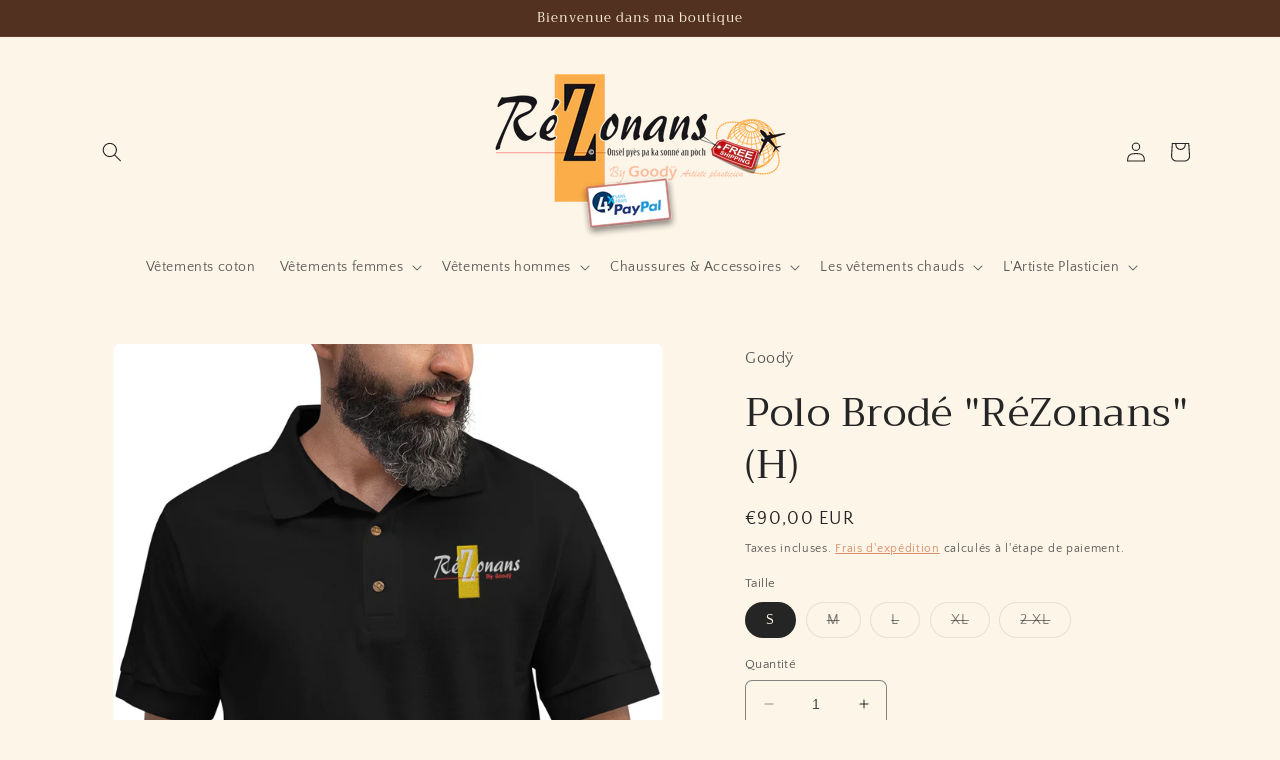

--- FILE ---
content_type: text/html; charset=utf-8
request_url: https://rezonansbygoodyart.com/products/polo-brode-5
body_size: 44356
content:
<!doctype html>
<html class="no-js" lang="fr">
  <head>
<script>
window.KiwiSizing = window.KiwiSizing === undefined ? {} : window.KiwiSizing;
KiwiSizing.shop = "rezonans.myshopify.com";


KiwiSizing.data = {
  collections: "216059314337,216206180513,236232114358,239074836662,266623713462,266624270518,202074063009,236283920566,214364618913",
  tags: "POLOS,Polos brodés,Polos coton",
  product: "6084443668662",
  vendor: "Goodÿ",
  type: "DIV",
  title: "Polo Brodé \"RéZonans\" (H)",
  images: ["\/\/rezonansbygoodyart.com\/cdn\/shop\/products\/mockup-5f64c09f.jpg?v=1605500265","\/\/rezonansbygoodyart.com\/cdn\/shop\/products\/mockup-ce863d5d.jpg?v=1605500266","\/\/rezonansbygoodyart.com\/cdn\/shop\/products\/mockup-4415eeab.jpg?v=1605500267"],
  options: [{"name":"Taille","position":1,"values":["S","M","L","XL","2 XL"]}],
  variants: [{"id":37555192791222,"title":"S","option1":"S","option2":null,"option3":null,"sku":"8534905_9120","requires_shipping":true,"taxable":true,"featured_image":{"id":22767340617910,"product_id":6084443668662,"position":1,"created_at":"2020-11-16T00:17:45-04:00","updated_at":"2020-11-16T00:17:45-04:00","alt":null,"width":1000,"height":1000,"src":"\/\/rezonansbygoodyart.com\/cdn\/shop\/products\/mockup-5f64c09f.jpg?v=1605500265","variant_ids":[37555192791222,37555192823990,37555192856758,37555192889526,37555192922294]},"available":true,"name":"Polo Brodé \"RéZonans\" (H) - S","public_title":"S","options":["S"],"price":9000,"weight":207,"compare_at_price":null,"inventory_management":"shopify","barcode":"1051848048331","featured_media":{"alt":null,"id":14937808142518,"position":1,"preview_image":{"aspect_ratio":1.0,"height":1000,"width":1000,"src":"\/\/rezonansbygoodyart.com\/cdn\/shop\/products\/mockup-5f64c09f.jpg?v=1605500265"}},"requires_selling_plan":false,"selling_plan_allocations":[]},{"id":37555192823990,"title":"M","option1":"M","option2":null,"option3":null,"sku":"8534905_9121","requires_shipping":true,"taxable":true,"featured_image":{"id":22767340617910,"product_id":6084443668662,"position":1,"created_at":"2020-11-16T00:17:45-04:00","updated_at":"2020-11-16T00:17:45-04:00","alt":null,"width":1000,"height":1000,"src":"\/\/rezonansbygoodyart.com\/cdn\/shop\/products\/mockup-5f64c09f.jpg?v=1605500265","variant_ids":[37555192791222,37555192823990,37555192856758,37555192889526,37555192922294]},"available":false,"name":"Polo Brodé \"RéZonans\" (H) - M","public_title":"M","options":["M"],"price":9000,"weight":232,"compare_at_price":null,"inventory_management":"shopify","barcode":"1051848048332","featured_media":{"alt":null,"id":14937808142518,"position":1,"preview_image":{"aspect_ratio":1.0,"height":1000,"width":1000,"src":"\/\/rezonansbygoodyart.com\/cdn\/shop\/products\/mockup-5f64c09f.jpg?v=1605500265"}},"requires_selling_plan":false,"selling_plan_allocations":[]},{"id":37555192856758,"title":"L","option1":"L","option2":null,"option3":null,"sku":"8534905_9122","requires_shipping":true,"taxable":true,"featured_image":{"id":22767340617910,"product_id":6084443668662,"position":1,"created_at":"2020-11-16T00:17:45-04:00","updated_at":"2020-11-16T00:17:45-04:00","alt":null,"width":1000,"height":1000,"src":"\/\/rezonansbygoodyart.com\/cdn\/shop\/products\/mockup-5f64c09f.jpg?v=1605500265","variant_ids":[37555192791222,37555192823990,37555192856758,37555192889526,37555192922294]},"available":false,"name":"Polo Brodé \"RéZonans\" (H) - L","public_title":"L","options":["L"],"price":9000,"weight":261,"compare_at_price":null,"inventory_management":"shopify","barcode":"1051848048333","featured_media":{"alt":null,"id":14937808142518,"position":1,"preview_image":{"aspect_ratio":1.0,"height":1000,"width":1000,"src":"\/\/rezonansbygoodyart.com\/cdn\/shop\/products\/mockup-5f64c09f.jpg?v=1605500265"}},"requires_selling_plan":false,"selling_plan_allocations":[]},{"id":37555192889526,"title":"XL","option1":"XL","option2":null,"option3":null,"sku":"8534905_9123","requires_shipping":true,"taxable":true,"featured_image":{"id":22767340617910,"product_id":6084443668662,"position":1,"created_at":"2020-11-16T00:17:45-04:00","updated_at":"2020-11-16T00:17:45-04:00","alt":null,"width":1000,"height":1000,"src":"\/\/rezonansbygoodyart.com\/cdn\/shop\/products\/mockup-5f64c09f.jpg?v=1605500265","variant_ids":[37555192791222,37555192823990,37555192856758,37555192889526,37555192922294]},"available":false,"name":"Polo Brodé \"RéZonans\" (H) - XL","public_title":"XL","options":["XL"],"price":9000,"weight":272,"compare_at_price":null,"inventory_management":"shopify","barcode":"1051848048334","featured_media":{"alt":null,"id":14937808142518,"position":1,"preview_image":{"aspect_ratio":1.0,"height":1000,"width":1000,"src":"\/\/rezonansbygoodyart.com\/cdn\/shop\/products\/mockup-5f64c09f.jpg?v=1605500265"}},"requires_selling_plan":false,"selling_plan_allocations":[]},{"id":37555192922294,"title":"2 XL","option1":"2 XL","option2":null,"option3":null,"sku":"8534905_9124","requires_shipping":true,"taxable":true,"featured_image":{"id":22767340617910,"product_id":6084443668662,"position":1,"created_at":"2020-11-16T00:17:45-04:00","updated_at":"2020-11-16T00:17:45-04:00","alt":null,"width":1000,"height":1000,"src":"\/\/rezonansbygoodyart.com\/cdn\/shop\/products\/mockup-5f64c09f.jpg?v=1605500265","variant_ids":[37555192791222,37555192823990,37555192856758,37555192889526,37555192922294]},"available":false,"name":"Polo Brodé \"RéZonans\" (H) - 2 XL","public_title":"2 XL","options":["2 XL"],"price":9000,"weight":326,"compare_at_price":null,"inventory_management":"shopify","barcode":"1051848048335","featured_media":{"alt":null,"id":14937808142518,"position":1,"preview_image":{"aspect_ratio":1.0,"height":1000,"width":1000,"src":"\/\/rezonansbygoodyart.com\/cdn\/shop\/products\/mockup-5f64c09f.jpg?v=1605500265"}},"requires_selling_plan":false,"selling_plan_allocations":[]}],
};

</script>
    <meta charset="utf-8">
    <meta http-equiv="X-UA-Compatible" content="IE=edge">
    <meta name="viewport" content="width=device-width,initial-scale=1">
    <meta name="theme-color" content="">
    <link rel="canonical" href="https://rezonansbygoodyart.com/products/polo-brode-5">
    <link rel="preconnect" href="https://cdn.shopify.com" crossorigin><link rel="preconnect" href="https://fonts.shopifycdn.com" crossorigin><title>
      Polo Brodé &quot;RéZonans&quot; (H)
 &ndash; rezonans shop</title>

    
      <meta name="description" content="Alliez style et classe avec ce polo 100 % coton ! La broderie détaillée attirera tous les regards et, grâce à son tissu pré-rétréci, ce polo gardera sa forme initiale même après lavage. 100 % coton piqué et filé à l&#39;anneau, pré-rétréci (le modèle Sport Grey contient 10 % de polyester) • Coupe décontractée Broderie déta">
    

    

<meta property="og:site_name" content="rezonans shop">
<meta property="og:url" content="https://rezonansbygoodyart.com/products/polo-brode-5">
<meta property="og:title" content="Polo Brodé &quot;RéZonans&quot; (H)">
<meta property="og:type" content="product">
<meta property="og:description" content="Alliez style et classe avec ce polo 100 % coton ! La broderie détaillée attirera tous les regards et, grâce à son tissu pré-rétréci, ce polo gardera sa forme initiale même après lavage. 100 % coton piqué et filé à l&#39;anneau, pré-rétréci (le modèle Sport Grey contient 10 % de polyester) • Coupe décontractée Broderie déta"><meta property="og:image" content="http://rezonansbygoodyart.com/cdn/shop/products/mockup-5f64c09f.jpg?v=1605500265">
  <meta property="og:image:secure_url" content="https://rezonansbygoodyart.com/cdn/shop/products/mockup-5f64c09f.jpg?v=1605500265">
  <meta property="og:image:width" content="1000">
  <meta property="og:image:height" content="1000"><meta property="og:price:amount" content="90,00">
  <meta property="og:price:currency" content="EUR"><meta name="twitter:site" content="@Goodyart"><meta name="twitter:card" content="summary_large_image">
<meta name="twitter:title" content="Polo Brodé &quot;RéZonans&quot; (H)">
<meta name="twitter:description" content="Alliez style et classe avec ce polo 100 % coton ! La broderie détaillée attirera tous les regards et, grâce à son tissu pré-rétréci, ce polo gardera sa forme initiale même après lavage. 100 % coton piqué et filé à l&#39;anneau, pré-rétréci (le modèle Sport Grey contient 10 % de polyester) • Coupe décontractée Broderie déta">


    <script src="//rezonansbygoodyart.com/cdn/shop/t/11/assets/constants.js?v=95358004781563950421681005929" defer="defer"></script>
    <script src="//rezonansbygoodyart.com/cdn/shop/t/11/assets/pubsub.js?v=2921868252632587581681005930" defer="defer"></script>
    <script src="//rezonansbygoodyart.com/cdn/shop/t/11/assets/global.js?v=127210358271191040921681005930" defer="defer"></script>
    <script>window.performance && window.performance.mark && window.performance.mark('shopify.content_for_header.start');</script><meta name="google-site-verification" content="dtP_HkwjWhwLtegXi0O7pNimurG-bLyg-aIZ5aE2FFI">
<meta name="facebook-domain-verification" content="mem01100dpzm99w34bxgl80own6m96">
<meta id="shopify-digital-wallet" name="shopify-digital-wallet" content="/40475230369/digital_wallets/dialog">
<link rel="alternate" hreflang="x-default" href="https://rezonansbygoodyart.com/products/polo-brode-5">
<link rel="alternate" hreflang="fr" href="https://rezonansbygoodyart.com/products/polo-brode-5">
<link rel="alternate" hreflang="de" href="https://rezonansbygoodyart.com/de/products/polo-brode-5">
<link rel="alternate" hreflang="en" href="https://rezonansbygoodyart.com/en/products/polo-brode-5">
<link rel="alternate" hreflang="zh-Hans" href="https://rezonansbygoodyart.com/zh/products/polo-brode-5">
<link rel="alternate" hreflang="es" href="https://rezonansbygoodyart.com/es/products/polo-brode-5">
<link rel="alternate" hreflang="it" href="https://rezonansbygoodyart.com/it/products/polo-brode-5">
<link rel="alternate" hreflang="ja" href="https://rezonansbygoodyart.com/ja/products/polo-brode-5">
<link rel="alternate" hreflang="pt" href="https://rezonansbygoodyart.com/pt/products/polo-brode-5">
<link rel="alternate" hreflang="zu" href="https://rezonansbygoodyart.com/zu/products/polo-brode-5">
<link rel="alternate" hreflang="pt-BR" href="https://rezonansbygoodyart.com/pt-br/products/polo-brode-5">
<link rel="alternate" hreflang="zh-Hans-CN" href="https://rezonansbygoodyart.com/zh-cn/products/polo-brode-5">
<link rel="alternate" hreflang="zh-Hans-AC" href="https://rezonansbygoodyart.com/zh/products/polo-brode-5">
<link rel="alternate" hreflang="zh-Hans-AD" href="https://rezonansbygoodyart.com/zh/products/polo-brode-5">
<link rel="alternate" hreflang="zh-Hans-AE" href="https://rezonansbygoodyart.com/zh/products/polo-brode-5">
<link rel="alternate" hreflang="zh-Hans-AF" href="https://rezonansbygoodyart.com/zh/products/polo-brode-5">
<link rel="alternate" hreflang="zh-Hans-AG" href="https://rezonansbygoodyart.com/zh/products/polo-brode-5">
<link rel="alternate" hreflang="zh-Hans-AI" href="https://rezonansbygoodyart.com/zh/products/polo-brode-5">
<link rel="alternate" hreflang="zh-Hans-AL" href="https://rezonansbygoodyart.com/zh/products/polo-brode-5">
<link rel="alternate" hreflang="zh-Hans-AM" href="https://rezonansbygoodyart.com/zh/products/polo-brode-5">
<link rel="alternate" hreflang="zh-Hans-AO" href="https://rezonansbygoodyart.com/zh/products/polo-brode-5">
<link rel="alternate" hreflang="zh-Hans-AR" href="https://rezonansbygoodyart.com/zh/products/polo-brode-5">
<link rel="alternate" hreflang="zh-Hans-AT" href="https://rezonansbygoodyart.com/zh/products/polo-brode-5">
<link rel="alternate" hreflang="zh-Hans-AU" href="https://rezonansbygoodyart.com/zh/products/polo-brode-5">
<link rel="alternate" hreflang="zh-Hans-AW" href="https://rezonansbygoodyart.com/zh/products/polo-brode-5">
<link rel="alternate" hreflang="zh-Hans-AX" href="https://rezonansbygoodyart.com/zh/products/polo-brode-5">
<link rel="alternate" hreflang="zh-Hans-AZ" href="https://rezonansbygoodyart.com/zh/products/polo-brode-5">
<link rel="alternate" hreflang="zh-Hans-BA" href="https://rezonansbygoodyart.com/zh/products/polo-brode-5">
<link rel="alternate" hreflang="zh-Hans-BB" href="https://rezonansbygoodyart.com/zh/products/polo-brode-5">
<link rel="alternate" hreflang="zh-Hans-BD" href="https://rezonansbygoodyart.com/zh/products/polo-brode-5">
<link rel="alternate" hreflang="zh-Hans-BE" href="https://rezonansbygoodyart.com/zh/products/polo-brode-5">
<link rel="alternate" hreflang="zh-Hans-BF" href="https://rezonansbygoodyart.com/zh/products/polo-brode-5">
<link rel="alternate" hreflang="zh-Hans-BG" href="https://rezonansbygoodyart.com/zh/products/polo-brode-5">
<link rel="alternate" hreflang="zh-Hans-BH" href="https://rezonansbygoodyart.com/zh/products/polo-brode-5">
<link rel="alternate" hreflang="zh-Hans-BI" href="https://rezonansbygoodyart.com/zh/products/polo-brode-5">
<link rel="alternate" hreflang="zh-Hans-BJ" href="https://rezonansbygoodyart.com/zh/products/polo-brode-5">
<link rel="alternate" hreflang="zh-Hans-BL" href="https://rezonansbygoodyart.com/zh/products/polo-brode-5">
<link rel="alternate" hreflang="zh-Hans-BM" href="https://rezonansbygoodyart.com/zh/products/polo-brode-5">
<link rel="alternate" hreflang="zh-Hans-BN" href="https://rezonansbygoodyart.com/zh/products/polo-brode-5">
<link rel="alternate" hreflang="zh-Hans-BO" href="https://rezonansbygoodyart.com/zh/products/polo-brode-5">
<link rel="alternate" hreflang="zh-Hans-BQ" href="https://rezonansbygoodyart.com/zh/products/polo-brode-5">
<link rel="alternate" hreflang="zh-Hans-BS" href="https://rezonansbygoodyart.com/zh/products/polo-brode-5">
<link rel="alternate" hreflang="zh-Hans-BT" href="https://rezonansbygoodyart.com/zh/products/polo-brode-5">
<link rel="alternate" hreflang="zh-Hans-BW" href="https://rezonansbygoodyart.com/zh/products/polo-brode-5">
<link rel="alternate" hreflang="zh-Hans-BY" href="https://rezonansbygoodyart.com/zh/products/polo-brode-5">
<link rel="alternate" hreflang="zh-Hans-BZ" href="https://rezonansbygoodyart.com/zh/products/polo-brode-5">
<link rel="alternate" hreflang="zh-Hans-CA" href="https://rezonansbygoodyart.com/zh/products/polo-brode-5">
<link rel="alternate" hreflang="zh-Hans-CC" href="https://rezonansbygoodyart.com/zh/products/polo-brode-5">
<link rel="alternate" hreflang="zh-Hans-CD" href="https://rezonansbygoodyart.com/zh/products/polo-brode-5">
<link rel="alternate" hreflang="zh-Hans-CF" href="https://rezonansbygoodyart.com/zh/products/polo-brode-5">
<link rel="alternate" hreflang="zh-Hans-CG" href="https://rezonansbygoodyart.com/zh/products/polo-brode-5">
<link rel="alternate" hreflang="zh-Hans-CH" href="https://rezonansbygoodyart.com/zh/products/polo-brode-5">
<link rel="alternate" hreflang="zh-Hans-CI" href="https://rezonansbygoodyart.com/zh/products/polo-brode-5">
<link rel="alternate" hreflang="zh-Hans-CK" href="https://rezonansbygoodyart.com/zh/products/polo-brode-5">
<link rel="alternate" hreflang="zh-Hans-CL" href="https://rezonansbygoodyart.com/zh/products/polo-brode-5">
<link rel="alternate" hreflang="zh-Hans-CM" href="https://rezonansbygoodyart.com/zh/products/polo-brode-5">
<link rel="alternate" hreflang="zh-Hans-CO" href="https://rezonansbygoodyart.com/zh/products/polo-brode-5">
<link rel="alternate" hreflang="zh-Hans-CR" href="https://rezonansbygoodyart.com/zh/products/polo-brode-5">
<link rel="alternate" hreflang="zh-Hans-CV" href="https://rezonansbygoodyart.com/zh/products/polo-brode-5">
<link rel="alternate" hreflang="zh-Hans-CW" href="https://rezonansbygoodyart.com/zh/products/polo-brode-5">
<link rel="alternate" hreflang="zh-Hans-CX" href="https://rezonansbygoodyart.com/zh/products/polo-brode-5">
<link rel="alternate" hreflang="zh-Hans-CY" href="https://rezonansbygoodyart.com/zh/products/polo-brode-5">
<link rel="alternate" hreflang="zh-Hans-CZ" href="https://rezonansbygoodyart.com/zh/products/polo-brode-5">
<link rel="alternate" hreflang="zh-Hans-DE" href="https://rezonansbygoodyart.com/zh/products/polo-brode-5">
<link rel="alternate" hreflang="zh-Hans-DJ" href="https://rezonansbygoodyart.com/zh/products/polo-brode-5">
<link rel="alternate" hreflang="zh-Hans-DK" href="https://rezonansbygoodyart.com/zh/products/polo-brode-5">
<link rel="alternate" hreflang="zh-Hans-DM" href="https://rezonansbygoodyart.com/zh/products/polo-brode-5">
<link rel="alternate" hreflang="zh-Hans-DO" href="https://rezonansbygoodyart.com/zh/products/polo-brode-5">
<link rel="alternate" hreflang="zh-Hans-DZ" href="https://rezonansbygoodyart.com/zh/products/polo-brode-5">
<link rel="alternate" hreflang="zh-Hans-EC" href="https://rezonansbygoodyart.com/zh/products/polo-brode-5">
<link rel="alternate" hreflang="zh-Hans-EE" href="https://rezonansbygoodyart.com/zh/products/polo-brode-5">
<link rel="alternate" hreflang="zh-Hans-EG" href="https://rezonansbygoodyart.com/zh/products/polo-brode-5">
<link rel="alternate" hreflang="zh-Hans-EH" href="https://rezonansbygoodyart.com/zh/products/polo-brode-5">
<link rel="alternate" hreflang="zh-Hans-ER" href="https://rezonansbygoodyart.com/zh/products/polo-brode-5">
<link rel="alternate" hreflang="zh-Hans-ES" href="https://rezonansbygoodyart.com/zh/products/polo-brode-5">
<link rel="alternate" hreflang="zh-Hans-ET" href="https://rezonansbygoodyart.com/zh/products/polo-brode-5">
<link rel="alternate" hreflang="zh-Hans-FI" href="https://rezonansbygoodyart.com/zh/products/polo-brode-5">
<link rel="alternate" hreflang="zh-Hans-FJ" href="https://rezonansbygoodyart.com/zh/products/polo-brode-5">
<link rel="alternate" hreflang="zh-Hans-FK" href="https://rezonansbygoodyart.com/zh/products/polo-brode-5">
<link rel="alternate" hreflang="zh-Hans-FO" href="https://rezonansbygoodyart.com/zh/products/polo-brode-5">
<link rel="alternate" hreflang="zh-Hans-FR" href="https://rezonansbygoodyart.com/zh/products/polo-brode-5">
<link rel="alternate" hreflang="zh-Hans-GA" href="https://rezonansbygoodyart.com/zh/products/polo-brode-5">
<link rel="alternate" hreflang="zh-Hans-GB" href="https://rezonansbygoodyart.com/zh/products/polo-brode-5">
<link rel="alternate" hreflang="zh-Hans-GD" href="https://rezonansbygoodyart.com/zh/products/polo-brode-5">
<link rel="alternate" hreflang="zh-Hans-GE" href="https://rezonansbygoodyart.com/zh/products/polo-brode-5">
<link rel="alternate" hreflang="zh-Hans-GF" href="https://rezonansbygoodyart.com/zh/products/polo-brode-5">
<link rel="alternate" hreflang="zh-Hans-GG" href="https://rezonansbygoodyart.com/zh/products/polo-brode-5">
<link rel="alternate" hreflang="zh-Hans-GH" href="https://rezonansbygoodyart.com/zh/products/polo-brode-5">
<link rel="alternate" hreflang="zh-Hans-GI" href="https://rezonansbygoodyart.com/zh/products/polo-brode-5">
<link rel="alternate" hreflang="zh-Hans-GL" href="https://rezonansbygoodyart.com/zh/products/polo-brode-5">
<link rel="alternate" hreflang="zh-Hans-GM" href="https://rezonansbygoodyart.com/zh/products/polo-brode-5">
<link rel="alternate" hreflang="zh-Hans-GN" href="https://rezonansbygoodyart.com/zh/products/polo-brode-5">
<link rel="alternate" hreflang="zh-Hans-GP" href="https://rezonansbygoodyart.com/zh/products/polo-brode-5">
<link rel="alternate" hreflang="zh-Hans-GQ" href="https://rezonansbygoodyart.com/zh/products/polo-brode-5">
<link rel="alternate" hreflang="zh-Hans-GR" href="https://rezonansbygoodyart.com/zh/products/polo-brode-5">
<link rel="alternate" hreflang="zh-Hans-GS" href="https://rezonansbygoodyart.com/zh/products/polo-brode-5">
<link rel="alternate" hreflang="zh-Hans-GT" href="https://rezonansbygoodyart.com/zh/products/polo-brode-5">
<link rel="alternate" hreflang="zh-Hans-GW" href="https://rezonansbygoodyart.com/zh/products/polo-brode-5">
<link rel="alternate" hreflang="zh-Hans-GY" href="https://rezonansbygoodyart.com/zh/products/polo-brode-5">
<link rel="alternate" hreflang="zh-Hans-HK" href="https://rezonansbygoodyart.com/zh/products/polo-brode-5">
<link rel="alternate" hreflang="zh-Hans-HN" href="https://rezonansbygoodyart.com/zh/products/polo-brode-5">
<link rel="alternate" hreflang="zh-Hans-HR" href="https://rezonansbygoodyart.com/zh/products/polo-brode-5">
<link rel="alternate" hreflang="zh-Hans-HT" href="https://rezonansbygoodyart.com/zh/products/polo-brode-5">
<link rel="alternate" hreflang="zh-Hans-HU" href="https://rezonansbygoodyart.com/zh/products/polo-brode-5">
<link rel="alternate" hreflang="zh-Hans-ID" href="https://rezonansbygoodyart.com/zh/products/polo-brode-5">
<link rel="alternate" hreflang="zh-Hans-IE" href="https://rezonansbygoodyart.com/zh/products/polo-brode-5">
<link rel="alternate" hreflang="zh-Hans-IL" href="https://rezonansbygoodyart.com/zh/products/polo-brode-5">
<link rel="alternate" hreflang="zh-Hans-IM" href="https://rezonansbygoodyart.com/zh/products/polo-brode-5">
<link rel="alternate" hreflang="zh-Hans-IN" href="https://rezonansbygoodyart.com/zh/products/polo-brode-5">
<link rel="alternate" hreflang="zh-Hans-IO" href="https://rezonansbygoodyart.com/zh/products/polo-brode-5">
<link rel="alternate" hreflang="zh-Hans-IQ" href="https://rezonansbygoodyart.com/zh/products/polo-brode-5">
<link rel="alternate" hreflang="zh-Hans-IS" href="https://rezonansbygoodyart.com/zh/products/polo-brode-5">
<link rel="alternate" hreflang="zh-Hans-IT" href="https://rezonansbygoodyart.com/zh/products/polo-brode-5">
<link rel="alternate" hreflang="zh-Hans-JE" href="https://rezonansbygoodyart.com/zh/products/polo-brode-5">
<link rel="alternate" hreflang="zh-Hans-JM" href="https://rezonansbygoodyart.com/zh/products/polo-brode-5">
<link rel="alternate" hreflang="zh-Hans-JO" href="https://rezonansbygoodyart.com/zh/products/polo-brode-5">
<link rel="alternate" hreflang="zh-Hans-JP" href="https://rezonansbygoodyart.com/zh/products/polo-brode-5">
<link rel="alternate" hreflang="zh-Hans-KE" href="https://rezonansbygoodyart.com/zh/products/polo-brode-5">
<link rel="alternate" hreflang="zh-Hans-KG" href="https://rezonansbygoodyart.com/zh/products/polo-brode-5">
<link rel="alternate" hreflang="zh-Hans-KH" href="https://rezonansbygoodyart.com/zh/products/polo-brode-5">
<link rel="alternate" hreflang="zh-Hans-KI" href="https://rezonansbygoodyart.com/zh/products/polo-brode-5">
<link rel="alternate" hreflang="zh-Hans-KM" href="https://rezonansbygoodyart.com/zh/products/polo-brode-5">
<link rel="alternate" hreflang="zh-Hans-KN" href="https://rezonansbygoodyart.com/zh/products/polo-brode-5">
<link rel="alternate" hreflang="zh-Hans-KR" href="https://rezonansbygoodyart.com/zh/products/polo-brode-5">
<link rel="alternate" hreflang="zh-Hans-KW" href="https://rezonansbygoodyart.com/zh/products/polo-brode-5">
<link rel="alternate" hreflang="zh-Hans-KY" href="https://rezonansbygoodyart.com/zh/products/polo-brode-5">
<link rel="alternate" hreflang="zh-Hans-KZ" href="https://rezonansbygoodyart.com/zh/products/polo-brode-5">
<link rel="alternate" hreflang="zh-Hans-LA" href="https://rezonansbygoodyart.com/zh/products/polo-brode-5">
<link rel="alternate" hreflang="zh-Hans-LB" href="https://rezonansbygoodyart.com/zh/products/polo-brode-5">
<link rel="alternate" hreflang="zh-Hans-LC" href="https://rezonansbygoodyart.com/zh/products/polo-brode-5">
<link rel="alternate" hreflang="zh-Hans-LI" href="https://rezonansbygoodyart.com/zh/products/polo-brode-5">
<link rel="alternate" hreflang="zh-Hans-LK" href="https://rezonansbygoodyart.com/zh/products/polo-brode-5">
<link rel="alternate" hreflang="zh-Hans-LR" href="https://rezonansbygoodyart.com/zh/products/polo-brode-5">
<link rel="alternate" hreflang="zh-Hans-LS" href="https://rezonansbygoodyart.com/zh/products/polo-brode-5">
<link rel="alternate" hreflang="zh-Hans-LT" href="https://rezonansbygoodyart.com/zh/products/polo-brode-5">
<link rel="alternate" hreflang="zh-Hans-LU" href="https://rezonansbygoodyart.com/zh/products/polo-brode-5">
<link rel="alternate" hreflang="zh-Hans-LV" href="https://rezonansbygoodyart.com/zh/products/polo-brode-5">
<link rel="alternate" hreflang="zh-Hans-LY" href="https://rezonansbygoodyart.com/zh/products/polo-brode-5">
<link rel="alternate" hreflang="zh-Hans-MA" href="https://rezonansbygoodyart.com/zh/products/polo-brode-5">
<link rel="alternate" hreflang="zh-Hans-MC" href="https://rezonansbygoodyart.com/zh/products/polo-brode-5">
<link rel="alternate" hreflang="zh-Hans-MD" href="https://rezonansbygoodyart.com/zh/products/polo-brode-5">
<link rel="alternate" hreflang="zh-Hans-ME" href="https://rezonansbygoodyart.com/zh/products/polo-brode-5">
<link rel="alternate" hreflang="zh-Hans-MF" href="https://rezonansbygoodyart.com/zh/products/polo-brode-5">
<link rel="alternate" hreflang="zh-Hans-MG" href="https://rezonansbygoodyart.com/zh/products/polo-brode-5">
<link rel="alternate" hreflang="zh-Hans-MK" href="https://rezonansbygoodyart.com/zh/products/polo-brode-5">
<link rel="alternate" hreflang="zh-Hans-ML" href="https://rezonansbygoodyart.com/zh/products/polo-brode-5">
<link rel="alternate" hreflang="zh-Hans-MM" href="https://rezonansbygoodyart.com/zh/products/polo-brode-5">
<link rel="alternate" hreflang="zh-Hans-MN" href="https://rezonansbygoodyart.com/zh/products/polo-brode-5">
<link rel="alternate" hreflang="zh-Hans-MO" href="https://rezonansbygoodyart.com/zh/products/polo-brode-5">
<link rel="alternate" hreflang="zh-Hans-MQ" href="https://rezonansbygoodyart.com/zh/products/polo-brode-5">
<link rel="alternate" hreflang="zh-Hans-MR" href="https://rezonansbygoodyart.com/zh/products/polo-brode-5">
<link rel="alternate" hreflang="zh-Hans-MS" href="https://rezonansbygoodyart.com/zh/products/polo-brode-5">
<link rel="alternate" hreflang="zh-Hans-MT" href="https://rezonansbygoodyart.com/zh/products/polo-brode-5">
<link rel="alternate" hreflang="zh-Hans-MU" href="https://rezonansbygoodyart.com/zh/products/polo-brode-5">
<link rel="alternate" hreflang="zh-Hans-MV" href="https://rezonansbygoodyart.com/zh/products/polo-brode-5">
<link rel="alternate" hreflang="zh-Hans-MW" href="https://rezonansbygoodyart.com/zh/products/polo-brode-5">
<link rel="alternate" hreflang="zh-Hans-MX" href="https://rezonansbygoodyart.com/zh/products/polo-brode-5">
<link rel="alternate" hreflang="zh-Hans-MY" href="https://rezonansbygoodyart.com/zh/products/polo-brode-5">
<link rel="alternate" hreflang="zh-Hans-MZ" href="https://rezonansbygoodyart.com/zh/products/polo-brode-5">
<link rel="alternate" hreflang="zh-Hans-NA" href="https://rezonansbygoodyart.com/zh/products/polo-brode-5">
<link rel="alternate" hreflang="zh-Hans-NC" href="https://rezonansbygoodyart.com/zh/products/polo-brode-5">
<link rel="alternate" hreflang="zh-Hans-NE" href="https://rezonansbygoodyart.com/zh/products/polo-brode-5">
<link rel="alternate" hreflang="zh-Hans-NF" href="https://rezonansbygoodyart.com/zh/products/polo-brode-5">
<link rel="alternate" hreflang="zh-Hans-NG" href="https://rezonansbygoodyart.com/zh/products/polo-brode-5">
<link rel="alternate" hreflang="zh-Hans-NI" href="https://rezonansbygoodyart.com/zh/products/polo-brode-5">
<link rel="alternate" hreflang="zh-Hans-NL" href="https://rezonansbygoodyart.com/zh/products/polo-brode-5">
<link rel="alternate" hreflang="zh-Hans-NO" href="https://rezonansbygoodyart.com/zh/products/polo-brode-5">
<link rel="alternate" hreflang="zh-Hans-NP" href="https://rezonansbygoodyart.com/zh/products/polo-brode-5">
<link rel="alternate" hreflang="zh-Hans-NR" href="https://rezonansbygoodyart.com/zh/products/polo-brode-5">
<link rel="alternate" hreflang="zh-Hans-NU" href="https://rezonansbygoodyart.com/zh/products/polo-brode-5">
<link rel="alternate" hreflang="zh-Hans-NZ" href="https://rezonansbygoodyart.com/zh/products/polo-brode-5">
<link rel="alternate" hreflang="zh-Hans-OM" href="https://rezonansbygoodyart.com/zh/products/polo-brode-5">
<link rel="alternate" hreflang="zh-Hans-PA" href="https://rezonansbygoodyart.com/zh/products/polo-brode-5">
<link rel="alternate" hreflang="zh-Hans-PE" href="https://rezonansbygoodyart.com/zh/products/polo-brode-5">
<link rel="alternate" hreflang="zh-Hans-PF" href="https://rezonansbygoodyart.com/zh/products/polo-brode-5">
<link rel="alternate" hreflang="zh-Hans-PG" href="https://rezonansbygoodyart.com/zh/products/polo-brode-5">
<link rel="alternate" hreflang="zh-Hans-PH" href="https://rezonansbygoodyart.com/zh/products/polo-brode-5">
<link rel="alternate" hreflang="zh-Hans-PK" href="https://rezonansbygoodyart.com/zh/products/polo-brode-5">
<link rel="alternate" hreflang="zh-Hans-PL" href="https://rezonansbygoodyart.com/zh/products/polo-brode-5">
<link rel="alternate" hreflang="zh-Hans-PM" href="https://rezonansbygoodyart.com/zh/products/polo-brode-5">
<link rel="alternate" hreflang="zh-Hans-PN" href="https://rezonansbygoodyart.com/zh/products/polo-brode-5">
<link rel="alternate" hreflang="zh-Hans-PS" href="https://rezonansbygoodyart.com/zh/products/polo-brode-5">
<link rel="alternate" hreflang="zh-Hans-PT" href="https://rezonansbygoodyart.com/zh/products/polo-brode-5">
<link rel="alternate" hreflang="zh-Hans-PY" href="https://rezonansbygoodyart.com/zh/products/polo-brode-5">
<link rel="alternate" hreflang="zh-Hans-QA" href="https://rezonansbygoodyart.com/zh/products/polo-brode-5">
<link rel="alternate" hreflang="zh-Hans-RE" href="https://rezonansbygoodyart.com/zh/products/polo-brode-5">
<link rel="alternate" hreflang="zh-Hans-RO" href="https://rezonansbygoodyart.com/zh/products/polo-brode-5">
<link rel="alternate" hreflang="zh-Hans-RS" href="https://rezonansbygoodyart.com/zh/products/polo-brode-5">
<link rel="alternate" hreflang="zh-Hans-RU" href="https://rezonansbygoodyart.com/zh/products/polo-brode-5">
<link rel="alternate" hreflang="zh-Hans-RW" href="https://rezonansbygoodyart.com/zh/products/polo-brode-5">
<link rel="alternate" hreflang="zh-Hans-SA" href="https://rezonansbygoodyart.com/zh/products/polo-brode-5">
<link rel="alternate" hreflang="zh-Hans-SB" href="https://rezonansbygoodyart.com/zh/products/polo-brode-5">
<link rel="alternate" hreflang="zh-Hans-SC" href="https://rezonansbygoodyart.com/zh/products/polo-brode-5">
<link rel="alternate" hreflang="zh-Hans-SD" href="https://rezonansbygoodyart.com/zh/products/polo-brode-5">
<link rel="alternate" hreflang="zh-Hans-SE" href="https://rezonansbygoodyart.com/zh/products/polo-brode-5">
<link rel="alternate" hreflang="zh-Hans-SG" href="https://rezonansbygoodyart.com/zh/products/polo-brode-5">
<link rel="alternate" hreflang="zh-Hans-SH" href="https://rezonansbygoodyart.com/zh/products/polo-brode-5">
<link rel="alternate" hreflang="zh-Hans-SI" href="https://rezonansbygoodyart.com/zh/products/polo-brode-5">
<link rel="alternate" hreflang="zh-Hans-SJ" href="https://rezonansbygoodyart.com/zh/products/polo-brode-5">
<link rel="alternate" hreflang="zh-Hans-SK" href="https://rezonansbygoodyart.com/zh/products/polo-brode-5">
<link rel="alternate" hreflang="zh-Hans-SL" href="https://rezonansbygoodyart.com/zh/products/polo-brode-5">
<link rel="alternate" hreflang="zh-Hans-SM" href="https://rezonansbygoodyart.com/zh/products/polo-brode-5">
<link rel="alternate" hreflang="zh-Hans-SN" href="https://rezonansbygoodyart.com/zh/products/polo-brode-5">
<link rel="alternate" hreflang="zh-Hans-SO" href="https://rezonansbygoodyart.com/zh/products/polo-brode-5">
<link rel="alternate" hreflang="zh-Hans-SR" href="https://rezonansbygoodyart.com/zh/products/polo-brode-5">
<link rel="alternate" hreflang="zh-Hans-SS" href="https://rezonansbygoodyart.com/zh/products/polo-brode-5">
<link rel="alternate" hreflang="zh-Hans-ST" href="https://rezonansbygoodyart.com/zh/products/polo-brode-5">
<link rel="alternate" hreflang="zh-Hans-SV" href="https://rezonansbygoodyart.com/zh/products/polo-brode-5">
<link rel="alternate" hreflang="zh-Hans-SX" href="https://rezonansbygoodyart.com/zh/products/polo-brode-5">
<link rel="alternate" hreflang="zh-Hans-SZ" href="https://rezonansbygoodyart.com/zh/products/polo-brode-5">
<link rel="alternate" hreflang="zh-Hans-TA" href="https://rezonansbygoodyart.com/zh/products/polo-brode-5">
<link rel="alternate" hreflang="zh-Hans-TC" href="https://rezonansbygoodyart.com/zh/products/polo-brode-5">
<link rel="alternate" hreflang="zh-Hans-TD" href="https://rezonansbygoodyart.com/zh/products/polo-brode-5">
<link rel="alternate" hreflang="zh-Hans-TF" href="https://rezonansbygoodyart.com/zh/products/polo-brode-5">
<link rel="alternate" hreflang="zh-Hans-TG" href="https://rezonansbygoodyart.com/zh/products/polo-brode-5">
<link rel="alternate" hreflang="zh-Hans-TH" href="https://rezonansbygoodyart.com/zh/products/polo-brode-5">
<link rel="alternate" hreflang="zh-Hans-TJ" href="https://rezonansbygoodyart.com/zh/products/polo-brode-5">
<link rel="alternate" hreflang="zh-Hans-TK" href="https://rezonansbygoodyart.com/zh/products/polo-brode-5">
<link rel="alternate" hreflang="zh-Hans-TL" href="https://rezonansbygoodyart.com/zh/products/polo-brode-5">
<link rel="alternate" hreflang="zh-Hans-TM" href="https://rezonansbygoodyart.com/zh/products/polo-brode-5">
<link rel="alternate" hreflang="zh-Hans-TN" href="https://rezonansbygoodyart.com/zh/products/polo-brode-5">
<link rel="alternate" hreflang="zh-Hans-TO" href="https://rezonansbygoodyart.com/zh/products/polo-brode-5">
<link rel="alternate" hreflang="zh-Hans-TR" href="https://rezonansbygoodyart.com/zh/products/polo-brode-5">
<link rel="alternate" hreflang="zh-Hans-TT" href="https://rezonansbygoodyart.com/zh/products/polo-brode-5">
<link rel="alternate" hreflang="zh-Hans-TV" href="https://rezonansbygoodyart.com/zh/products/polo-brode-5">
<link rel="alternate" hreflang="zh-Hans-TW" href="https://rezonansbygoodyart.com/zh/products/polo-brode-5">
<link rel="alternate" hreflang="zh-Hans-TZ" href="https://rezonansbygoodyart.com/zh/products/polo-brode-5">
<link rel="alternate" hreflang="zh-Hans-UA" href="https://rezonansbygoodyart.com/zh/products/polo-brode-5">
<link rel="alternate" hreflang="zh-Hans-UG" href="https://rezonansbygoodyart.com/zh/products/polo-brode-5">
<link rel="alternate" hreflang="zh-Hans-UM" href="https://rezonansbygoodyart.com/zh/products/polo-brode-5">
<link rel="alternate" hreflang="zh-Hans-UY" href="https://rezonansbygoodyart.com/zh/products/polo-brode-5">
<link rel="alternate" hreflang="zh-Hans-UZ" href="https://rezonansbygoodyart.com/zh/products/polo-brode-5">
<link rel="alternate" hreflang="zh-Hans-VA" href="https://rezonansbygoodyart.com/zh/products/polo-brode-5">
<link rel="alternate" hreflang="zh-Hans-VC" href="https://rezonansbygoodyart.com/zh/products/polo-brode-5">
<link rel="alternate" hreflang="zh-Hans-VE" href="https://rezonansbygoodyart.com/zh/products/polo-brode-5">
<link rel="alternate" hreflang="zh-Hans-VG" href="https://rezonansbygoodyart.com/zh/products/polo-brode-5">
<link rel="alternate" hreflang="zh-Hans-VN" href="https://rezonansbygoodyart.com/zh/products/polo-brode-5">
<link rel="alternate" hreflang="zh-Hans-VU" href="https://rezonansbygoodyart.com/zh/products/polo-brode-5">
<link rel="alternate" hreflang="zh-Hans-WF" href="https://rezonansbygoodyart.com/zh/products/polo-brode-5">
<link rel="alternate" hreflang="zh-Hans-WS" href="https://rezonansbygoodyart.com/zh/products/polo-brode-5">
<link rel="alternate" hreflang="zh-Hans-XK" href="https://rezonansbygoodyart.com/zh/products/polo-brode-5">
<link rel="alternate" hreflang="zh-Hans-YE" href="https://rezonansbygoodyart.com/zh/products/polo-brode-5">
<link rel="alternate" hreflang="zh-Hans-YT" href="https://rezonansbygoodyart.com/zh/products/polo-brode-5">
<link rel="alternate" hreflang="zh-Hans-ZA" href="https://rezonansbygoodyart.com/zh/products/polo-brode-5">
<link rel="alternate" hreflang="zh-Hans-ZM" href="https://rezonansbygoodyart.com/zh/products/polo-brode-5">
<link rel="alternate" hreflang="zh-Hans-ZW" href="https://rezonansbygoodyart.com/zh/products/polo-brode-5">
<link rel="alternate" type="application/json+oembed" href="https://rezonansbygoodyart.com/products/polo-brode-5.oembed">
<script async="async" src="/checkouts/internal/preloads.js?locale=fr-FR"></script>
<script id="shopify-features" type="application/json">{"accessToken":"d34fcd4a124928c3fc810d06a279f0f1","betas":["rich-media-storefront-analytics"],"domain":"rezonansbygoodyart.com","predictiveSearch":true,"shopId":40475230369,"locale":"fr"}</script>
<script>var Shopify = Shopify || {};
Shopify.shop = "rezonans.myshopify.com";
Shopify.locale = "fr";
Shopify.currency = {"active":"EUR","rate":"1.0"};
Shopify.country = "FR";
Shopify.theme = {"name":"Craft","id":147191791954,"schema_name":"Craft","schema_version":"9.0.0","theme_store_id":1368,"role":"main"};
Shopify.theme.handle = "null";
Shopify.theme.style = {"id":null,"handle":null};
Shopify.cdnHost = "rezonansbygoodyart.com/cdn";
Shopify.routes = Shopify.routes || {};
Shopify.routes.root = "/";</script>
<script type="module">!function(o){(o.Shopify=o.Shopify||{}).modules=!0}(window);</script>
<script>!function(o){function n(){var o=[];function n(){o.push(Array.prototype.slice.apply(arguments))}return n.q=o,n}var t=o.Shopify=o.Shopify||{};t.loadFeatures=n(),t.autoloadFeatures=n()}(window);</script>
<script id="shop-js-analytics" type="application/json">{"pageType":"product"}</script>
<script defer="defer" async type="module" src="//rezonansbygoodyart.com/cdn/shopifycloud/shop-js/modules/v2/client.init-shop-cart-sync_INwxTpsh.fr.esm.js"></script>
<script defer="defer" async type="module" src="//rezonansbygoodyart.com/cdn/shopifycloud/shop-js/modules/v2/chunk.common_YNAa1F1g.esm.js"></script>
<script type="module">
  await import("//rezonansbygoodyart.com/cdn/shopifycloud/shop-js/modules/v2/client.init-shop-cart-sync_INwxTpsh.fr.esm.js");
await import("//rezonansbygoodyart.com/cdn/shopifycloud/shop-js/modules/v2/chunk.common_YNAa1F1g.esm.js");

  window.Shopify.SignInWithShop?.initShopCartSync?.({"fedCMEnabled":true,"windoidEnabled":true});

</script>
<script>(function() {
  var isLoaded = false;
  function asyncLoad() {
    if (isLoaded) return;
    isLoaded = true;
    var urls = ["https:\/\/vellir-us-west-2.s3-us-west-2.amazonaws.com\/peek-mode\/peek-mode.min.js?shop=rezonans.myshopify.com","https:\/\/way2enjoy.com\/shopify\/1\/currency-converter\/proxy\/js\/ginit.js?shop=rezonans.myshopify.com","https:\/\/way2enjoy.com\/shopify\/1\/currency-converter\/proxy\/js\/test_new_script3_hide.js?shop=rezonans.myshopify.com","https:\/\/app.kiwisizing.com\/web\/js\/dist\/kiwiSizing\/plugin\/SizingPlugin.prod.js?v=330\u0026shop=rezonans.myshopify.com","https:\/\/dashboard.jetprintapp.com\/shopapi\/common\/shopify\/js\/customize-button.js?v=1\u0026shop=rezonans.myshopify.com","https:\/\/ecommerce-editor-connector.live.gelato.tech\/ecommerce-editor\/v1\/shopify.esm.js?c=1eb89808-9611-48c5-aa25-4a6133022428\u0026s=ca2b6b7d-7ffc-4a4b-a580-888d9d4441fc\u0026shop=rezonans.myshopify.com","\/\/cdn.shopify.com\/proxy\/7dc8241ebfe079bfad69fe728b3d91f45ff5bf85961223a8a83c665a6d7c854d\/static.cdn.printful.com\/static\/js\/external\/shopify-product-customizer.js?v=0.28\u0026shop=rezonans.myshopify.com\u0026sp-cache-control=cHVibGljLCBtYXgtYWdlPTkwMA"];
    for (var i = 0; i < urls.length; i++) {
      var s = document.createElement('script');
      s.type = 'text/javascript';
      s.async = true;
      s.src = urls[i];
      var x = document.getElementsByTagName('script')[0];
      x.parentNode.insertBefore(s, x);
    }
  };
  if(window.attachEvent) {
    window.attachEvent('onload', asyncLoad);
  } else {
    window.addEventListener('load', asyncLoad, false);
  }
})();</script>
<script id="__st">var __st={"a":40475230369,"offset":-14400,"reqid":"56f3eefd-ffe1-4b1b-a8a3-70fd98e8b76f-1769013456","pageurl":"rezonansbygoodyart.com\/products\/polo-brode-5","u":"a0c11ac58296","p":"product","rtyp":"product","rid":6084443668662};</script>
<script>window.ShopifyPaypalV4VisibilityTracking = true;</script>
<script id="captcha-bootstrap">!function(){'use strict';const t='contact',e='account',n='new_comment',o=[[t,t],['blogs',n],['comments',n],[t,'customer']],c=[[e,'customer_login'],[e,'guest_login'],[e,'recover_customer_password'],[e,'create_customer']],r=t=>t.map((([t,e])=>`form[action*='/${t}']:not([data-nocaptcha='true']) input[name='form_type'][value='${e}']`)).join(','),a=t=>()=>t?[...document.querySelectorAll(t)].map((t=>t.form)):[];function s(){const t=[...o],e=r(t);return a(e)}const i='password',u='form_key',d=['recaptcha-v3-token','g-recaptcha-response','h-captcha-response',i],f=()=>{try{return window.sessionStorage}catch{return}},m='__shopify_v',_=t=>t.elements[u];function p(t,e,n=!1){try{const o=window.sessionStorage,c=JSON.parse(o.getItem(e)),{data:r}=function(t){const{data:e,action:n}=t;return t[m]||n?{data:e,action:n}:{data:t,action:n}}(c);for(const[e,n]of Object.entries(r))t.elements[e]&&(t.elements[e].value=n);n&&o.removeItem(e)}catch(o){console.error('form repopulation failed',{error:o})}}const l='form_type',E='cptcha';function T(t){t.dataset[E]=!0}const w=window,h=w.document,L='Shopify',v='ce_forms',y='captcha';let A=!1;((t,e)=>{const n=(g='f06e6c50-85a8-45c8-87d0-21a2b65856fe',I='https://cdn.shopify.com/shopifycloud/storefront-forms-hcaptcha/ce_storefront_forms_captcha_hcaptcha.v1.5.2.iife.js',D={infoText:'Protégé par hCaptcha',privacyText:'Confidentialité',termsText:'Conditions'},(t,e,n)=>{const o=w[L][v],c=o.bindForm;if(c)return c(t,g,e,D).then(n);var r;o.q.push([[t,g,e,D],n]),r=I,A||(h.body.append(Object.assign(h.createElement('script'),{id:'captcha-provider',async:!0,src:r})),A=!0)});var g,I,D;w[L]=w[L]||{},w[L][v]=w[L][v]||{},w[L][v].q=[],w[L][y]=w[L][y]||{},w[L][y].protect=function(t,e){n(t,void 0,e),T(t)},Object.freeze(w[L][y]),function(t,e,n,w,h,L){const[v,y,A,g]=function(t,e,n){const i=e?o:[],u=t?c:[],d=[...i,...u],f=r(d),m=r(i),_=r(d.filter((([t,e])=>n.includes(e))));return[a(f),a(m),a(_),s()]}(w,h,L),I=t=>{const e=t.target;return e instanceof HTMLFormElement?e:e&&e.form},D=t=>v().includes(t);t.addEventListener('submit',(t=>{const e=I(t);if(!e)return;const n=D(e)&&!e.dataset.hcaptchaBound&&!e.dataset.recaptchaBound,o=_(e),c=g().includes(e)&&(!o||!o.value);(n||c)&&t.preventDefault(),c&&!n&&(function(t){try{if(!f())return;!function(t){const e=f();if(!e)return;const n=_(t);if(!n)return;const o=n.value;o&&e.removeItem(o)}(t);const e=Array.from(Array(32),(()=>Math.random().toString(36)[2])).join('');!function(t,e){_(t)||t.append(Object.assign(document.createElement('input'),{type:'hidden',name:u})),t.elements[u].value=e}(t,e),function(t,e){const n=f();if(!n)return;const o=[...t.querySelectorAll(`input[type='${i}']`)].map((({name:t})=>t)),c=[...d,...o],r={};for(const[a,s]of new FormData(t).entries())c.includes(a)||(r[a]=s);n.setItem(e,JSON.stringify({[m]:1,action:t.action,data:r}))}(t,e)}catch(e){console.error('failed to persist form',e)}}(e),e.submit())}));const S=(t,e)=>{t&&!t.dataset[E]&&(n(t,e.some((e=>e===t))),T(t))};for(const o of['focusin','change'])t.addEventListener(o,(t=>{const e=I(t);D(e)&&S(e,y())}));const B=e.get('form_key'),M=e.get(l),P=B&&M;t.addEventListener('DOMContentLoaded',(()=>{const t=y();if(P)for(const e of t)e.elements[l].value===M&&p(e,B);[...new Set([...A(),...v().filter((t=>'true'===t.dataset.shopifyCaptcha))])].forEach((e=>S(e,t)))}))}(h,new URLSearchParams(w.location.search),n,t,e,['guest_login'])})(!0,!0)}();</script>
<script integrity="sha256-4kQ18oKyAcykRKYeNunJcIwy7WH5gtpwJnB7kiuLZ1E=" data-source-attribution="shopify.loadfeatures" defer="defer" src="//rezonansbygoodyart.com/cdn/shopifycloud/storefront/assets/storefront/load_feature-a0a9edcb.js" crossorigin="anonymous"></script>
<script data-source-attribution="shopify.dynamic_checkout.dynamic.init">var Shopify=Shopify||{};Shopify.PaymentButton=Shopify.PaymentButton||{isStorefrontPortableWallets:!0,init:function(){window.Shopify.PaymentButton.init=function(){};var t=document.createElement("script");t.src="https://rezonansbygoodyart.com/cdn/shopifycloud/portable-wallets/latest/portable-wallets.fr.js",t.type="module",document.head.appendChild(t)}};
</script>
<script data-source-attribution="shopify.dynamic_checkout.buyer_consent">
  function portableWalletsHideBuyerConsent(e){var t=document.getElementById("shopify-buyer-consent"),n=document.getElementById("shopify-subscription-policy-button");t&&n&&(t.classList.add("hidden"),t.setAttribute("aria-hidden","true"),n.removeEventListener("click",e))}function portableWalletsShowBuyerConsent(e){var t=document.getElementById("shopify-buyer-consent"),n=document.getElementById("shopify-subscription-policy-button");t&&n&&(t.classList.remove("hidden"),t.removeAttribute("aria-hidden"),n.addEventListener("click",e))}window.Shopify?.PaymentButton&&(window.Shopify.PaymentButton.hideBuyerConsent=portableWalletsHideBuyerConsent,window.Shopify.PaymentButton.showBuyerConsent=portableWalletsShowBuyerConsent);
</script>
<script>
  function portableWalletsCleanup(e){e&&e.src&&console.error("Failed to load portable wallets script "+e.src);var t=document.querySelectorAll("shopify-accelerated-checkout .shopify-payment-button__skeleton, shopify-accelerated-checkout-cart .wallet-cart-button__skeleton"),e=document.getElementById("shopify-buyer-consent");for(let e=0;e<t.length;e++)t[e].remove();e&&e.remove()}function portableWalletsNotLoadedAsModule(e){e instanceof ErrorEvent&&"string"==typeof e.message&&e.message.includes("import.meta")&&"string"==typeof e.filename&&e.filename.includes("portable-wallets")&&(window.removeEventListener("error",portableWalletsNotLoadedAsModule),window.Shopify.PaymentButton.failedToLoad=e,"loading"===document.readyState?document.addEventListener("DOMContentLoaded",window.Shopify.PaymentButton.init):window.Shopify.PaymentButton.init())}window.addEventListener("error",portableWalletsNotLoadedAsModule);
</script>

<script type="module" src="https://rezonansbygoodyart.com/cdn/shopifycloud/portable-wallets/latest/portable-wallets.fr.js" onError="portableWalletsCleanup(this)" crossorigin="anonymous"></script>
<script nomodule>
  document.addEventListener("DOMContentLoaded", portableWalletsCleanup);
</script>

<link id="shopify-accelerated-checkout-styles" rel="stylesheet" media="screen" href="https://rezonansbygoodyart.com/cdn/shopifycloud/portable-wallets/latest/accelerated-checkout-backwards-compat.css" crossorigin="anonymous">
<style id="shopify-accelerated-checkout-cart">
        #shopify-buyer-consent {
  margin-top: 1em;
  display: inline-block;
  width: 100%;
}

#shopify-buyer-consent.hidden {
  display: none;
}

#shopify-subscription-policy-button {
  background: none;
  border: none;
  padding: 0;
  text-decoration: underline;
  font-size: inherit;
  cursor: pointer;
}

#shopify-subscription-policy-button::before {
  box-shadow: none;
}

      </style>
<script id="sections-script" data-sections="header" defer="defer" src="//rezonansbygoodyart.com/cdn/shop/t/11/compiled_assets/scripts.js?v=1578"></script>
<script>window.performance && window.performance.mark && window.performance.mark('shopify.content_for_header.end');</script>


    <style data-shopify>
      @font-face {
  font-family: "Quattrocento Sans";
  font-weight: 400;
  font-style: normal;
  font-display: swap;
  src: url("//rezonansbygoodyart.com/cdn/fonts/quattrocento_sans/quattrocentosans_n4.ce5e9bf514e68f53bdd875976847cf755c702eaa.woff2") format("woff2"),
       url("//rezonansbygoodyart.com/cdn/fonts/quattrocento_sans/quattrocentosans_n4.44bbfb57d228eb8bb083d1f98e7d96e16137abce.woff") format("woff");
}

      @font-face {
  font-family: "Quattrocento Sans";
  font-weight: 700;
  font-style: normal;
  font-display: swap;
  src: url("//rezonansbygoodyart.com/cdn/fonts/quattrocento_sans/quattrocentosans_n7.bdda9092621b2e3b4284b12e8f0c092969b176c1.woff2") format("woff2"),
       url("//rezonansbygoodyart.com/cdn/fonts/quattrocento_sans/quattrocentosans_n7.3f8ab2a91343269966c4aa4831bcd588e7ce07b9.woff") format("woff");
}

      @font-face {
  font-family: "Quattrocento Sans";
  font-weight: 400;
  font-style: italic;
  font-display: swap;
  src: url("//rezonansbygoodyart.com/cdn/fonts/quattrocento_sans/quattrocentosans_i4.4f70b1e78f59fa1468e3436ab863ff0bf71e71bb.woff2") format("woff2"),
       url("//rezonansbygoodyart.com/cdn/fonts/quattrocento_sans/quattrocentosans_i4.b695efef5d957af404945574b7239740f79b899f.woff") format("woff");
}

      @font-face {
  font-family: "Quattrocento Sans";
  font-weight: 700;
  font-style: italic;
  font-display: swap;
  src: url("//rezonansbygoodyart.com/cdn/fonts/quattrocento_sans/quattrocentosans_i7.49d754c8032546c24062cf385f8660abbb11ef1e.woff2") format("woff2"),
       url("//rezonansbygoodyart.com/cdn/fonts/quattrocento_sans/quattrocentosans_i7.567b0b818999022d5a9ccb99542d8ff8cdb497df.woff") format("woff");
}

      @font-face {
  font-family: Trirong;
  font-weight: 400;
  font-style: normal;
  font-display: swap;
  src: url("//rezonansbygoodyart.com/cdn/fonts/trirong/trirong_n4.46b40419aaa69bf77077c3108d75dad5a0318d4b.woff2") format("woff2"),
       url("//rezonansbygoodyart.com/cdn/fonts/trirong/trirong_n4.97753898e63cd7e164ad614681eba2c7fe577190.woff") format("woff");
}


      :root {
        --font-body-family: "Quattrocento Sans", sans-serif;
        --font-body-style: normal;
        --font-body-weight: 400;
        --font-body-weight-bold: 700;

        --font-heading-family: Trirong, serif;
        --font-heading-style: normal;
        --font-heading-weight: 400;

        --font-body-scale: 1.0;
        --font-heading-scale: 1.0;

        --color-base-text: 37, 37, 37;
        --color-shadow: 37, 37, 37;
        --color-base-background-1: 253, 245, 232;
        --color-base-background-2: 255, 255, 255;
        --color-base-solid-button-labels: 253, 240, 218;
        --color-base-outline-button-labels: 211, 126, 82;
        --color-base-accent-1: 82, 49, 32;
        --color-base-accent-2: 219, 175, 152;
        --payment-terms-background-color: #fdf5e8;

        --gradient-base-background-1: #fdf5e8;
        --gradient-base-background-2: #FFFFFF;
        --gradient-base-accent-1: #523120;
        --gradient-base-accent-2: #dbaf98;

        --media-padding: px;
        --media-border-opacity: 0.1;
        --media-border-width: 0px;
        --media-radius: 6px;
        --media-shadow-opacity: 0.0;
        --media-shadow-horizontal-offset: 0px;
        --media-shadow-vertical-offset: 4px;
        --media-shadow-blur-radius: 5px;
        --media-shadow-visible: 0;

        --page-width: 120rem;
        --page-width-margin: 0rem;

        --product-card-image-padding: 0.0rem;
        --product-card-corner-radius: 0.6rem;
        --product-card-text-alignment: left;
        --product-card-border-width: 0.1rem;
        --product-card-border-opacity: 0.1;
        --product-card-shadow-opacity: 0.0;
        --product-card-shadow-visible: 0;
        --product-card-shadow-horizontal-offset: 0.0rem;
        --product-card-shadow-vertical-offset: 0.4rem;
        --product-card-shadow-blur-radius: 0.5rem;

        --collection-card-image-padding: 0.0rem;
        --collection-card-corner-radius: 0.6rem;
        --collection-card-text-alignment: left;
        --collection-card-border-width: 0.1rem;
        --collection-card-border-opacity: 0.1;
        --collection-card-shadow-opacity: 0.0;
        --collection-card-shadow-visible: 0;
        --collection-card-shadow-horizontal-offset: 0.0rem;
        --collection-card-shadow-vertical-offset: 0.4rem;
        --collection-card-shadow-blur-radius: 0.5rem;

        --blog-card-image-padding: 0.0rem;
        --blog-card-corner-radius: 0.6rem;
        --blog-card-text-alignment: left;
        --blog-card-border-width: 0.1rem;
        --blog-card-border-opacity: 0.1;
        --blog-card-shadow-opacity: 0.0;
        --blog-card-shadow-visible: 0;
        --blog-card-shadow-horizontal-offset: 0.0rem;
        --blog-card-shadow-vertical-offset: 0.4rem;
        --blog-card-shadow-blur-radius: 0.5rem;

        --badge-corner-radius: 0.6rem;

        --popup-border-width: 1px;
        --popup-border-opacity: 0.5;
        --popup-corner-radius: 6px;
        --popup-shadow-opacity: 0.0;
        --popup-shadow-horizontal-offset: 0px;
        --popup-shadow-vertical-offset: 4px;
        --popup-shadow-blur-radius: 5px;

        --drawer-border-width: 1px;
        --drawer-border-opacity: 0.1;
        --drawer-shadow-opacity: 0.0;
        --drawer-shadow-horizontal-offset: 0px;
        --drawer-shadow-vertical-offset: 4px;
        --drawer-shadow-blur-radius: 5px;

        --spacing-sections-desktop: 0px;
        --spacing-sections-mobile: 0px;

        --grid-desktop-vertical-spacing: 20px;
        --grid-desktop-horizontal-spacing: 20px;
        --grid-mobile-vertical-spacing: 10px;
        --grid-mobile-horizontal-spacing: 10px;

        --text-boxes-border-opacity: 0.1;
        --text-boxes-border-width: 0px;
        --text-boxes-radius: 6px;
        --text-boxes-shadow-opacity: 0.0;
        --text-boxes-shadow-visible: 0;
        --text-boxes-shadow-horizontal-offset: 0px;
        --text-boxes-shadow-vertical-offset: 4px;
        --text-boxes-shadow-blur-radius: 5px;

        --buttons-radius: 6px;
        --buttons-radius-outset: 7px;
        --buttons-border-width: 1px;
        --buttons-border-opacity: 1.0;
        --buttons-shadow-opacity: 0.0;
        --buttons-shadow-visible: 0;
        --buttons-shadow-horizontal-offset: 0px;
        --buttons-shadow-vertical-offset: 4px;
        --buttons-shadow-blur-radius: 5px;
        --buttons-border-offset: 0.3px;

        --inputs-radius: 6px;
        --inputs-border-width: 1px;
        --inputs-border-opacity: 0.55;
        --inputs-shadow-opacity: 0.0;
        --inputs-shadow-horizontal-offset: 0px;
        --inputs-margin-offset: 0px;
        --inputs-shadow-vertical-offset: 4px;
        --inputs-shadow-blur-radius: 5px;
        --inputs-radius-outset: 7px;

        --variant-pills-radius: 40px;
        --variant-pills-border-width: 1px;
        --variant-pills-border-opacity: 0.55;
        --variant-pills-shadow-opacity: 0.0;
        --variant-pills-shadow-horizontal-offset: 0px;
        --variant-pills-shadow-vertical-offset: 4px;
        --variant-pills-shadow-blur-radius: 5px;
      }

      *,
      *::before,
      *::after {
        box-sizing: inherit;
      }

      html {
        box-sizing: border-box;
        font-size: calc(var(--font-body-scale) * 62.5%);
        height: 100%;
      }

      body {
        display: grid;
        grid-template-rows: auto auto 1fr auto;
        grid-template-columns: 100%;
        min-height: 100%;
        margin: 0;
        font-size: 1.5rem;
        letter-spacing: 0.06rem;
        line-height: calc(1 + 0.8 / var(--font-body-scale));
        font-family: var(--font-body-family);
        font-style: var(--font-body-style);
        font-weight: var(--font-body-weight);
      }

      @media screen and (min-width: 750px) {
        body {
          font-size: 1.6rem;
        }
      }
    </style>

    <link href="//rezonansbygoodyart.com/cdn/shop/t/11/assets/base.css?v=140624990073879848751681005929" rel="stylesheet" type="text/css" media="all" />
<link rel="preload" as="font" href="//rezonansbygoodyart.com/cdn/fonts/quattrocento_sans/quattrocentosans_n4.ce5e9bf514e68f53bdd875976847cf755c702eaa.woff2" type="font/woff2" crossorigin><link rel="preload" as="font" href="//rezonansbygoodyart.com/cdn/fonts/trirong/trirong_n4.46b40419aaa69bf77077c3108d75dad5a0318d4b.woff2" type="font/woff2" crossorigin><link rel="stylesheet" href="//rezonansbygoodyart.com/cdn/shop/t/11/assets/component-predictive-search.css?v=85913294783299393391681005929" media="print" onload="this.media='all'"><script>document.documentElement.className = document.documentElement.className.replace('no-js', 'js');
    if (Shopify.designMode) {
      document.documentElement.classList.add('shopify-design-mode');
    }
    </script>
  <link href="https://monorail-edge.shopifysvc.com" rel="dns-prefetch">
<script>(function(){if ("sendBeacon" in navigator && "performance" in window) {try {var session_token_from_headers = performance.getEntriesByType('navigation')[0].serverTiming.find(x => x.name == '_s').description;} catch {var session_token_from_headers = undefined;}var session_cookie_matches = document.cookie.match(/_shopify_s=([^;]*)/);var session_token_from_cookie = session_cookie_matches && session_cookie_matches.length === 2 ? session_cookie_matches[1] : "";var session_token = session_token_from_headers || session_token_from_cookie || "";function handle_abandonment_event(e) {var entries = performance.getEntries().filter(function(entry) {return /monorail-edge.shopifysvc.com/.test(entry.name);});if (!window.abandonment_tracked && entries.length === 0) {window.abandonment_tracked = true;var currentMs = Date.now();var navigation_start = performance.timing.navigationStart;var payload = {shop_id: 40475230369,url: window.location.href,navigation_start,duration: currentMs - navigation_start,session_token,page_type: "product"};window.navigator.sendBeacon("https://monorail-edge.shopifysvc.com/v1/produce", JSON.stringify({schema_id: "online_store_buyer_site_abandonment/1.1",payload: payload,metadata: {event_created_at_ms: currentMs,event_sent_at_ms: currentMs}}));}}window.addEventListener('pagehide', handle_abandonment_event);}}());</script>
<script id="web-pixels-manager-setup">(function e(e,d,r,n,o){if(void 0===o&&(o={}),!Boolean(null===(a=null===(i=window.Shopify)||void 0===i?void 0:i.analytics)||void 0===a?void 0:a.replayQueue)){var i,a;window.Shopify=window.Shopify||{};var t=window.Shopify;t.analytics=t.analytics||{};var s=t.analytics;s.replayQueue=[],s.publish=function(e,d,r){return s.replayQueue.push([e,d,r]),!0};try{self.performance.mark("wpm:start")}catch(e){}var l=function(){var e={modern:/Edge?\/(1{2}[4-9]|1[2-9]\d|[2-9]\d{2}|\d{4,})\.\d+(\.\d+|)|Firefox\/(1{2}[4-9]|1[2-9]\d|[2-9]\d{2}|\d{4,})\.\d+(\.\d+|)|Chrom(ium|e)\/(9{2}|\d{3,})\.\d+(\.\d+|)|(Maci|X1{2}).+ Version\/(15\.\d+|(1[6-9]|[2-9]\d|\d{3,})\.\d+)([,.]\d+|)( \(\w+\)|)( Mobile\/\w+|) Safari\/|Chrome.+OPR\/(9{2}|\d{3,})\.\d+\.\d+|(CPU[ +]OS|iPhone[ +]OS|CPU[ +]iPhone|CPU IPhone OS|CPU iPad OS)[ +]+(15[._]\d+|(1[6-9]|[2-9]\d|\d{3,})[._]\d+)([._]\d+|)|Android:?[ /-](13[3-9]|1[4-9]\d|[2-9]\d{2}|\d{4,})(\.\d+|)(\.\d+|)|Android.+Firefox\/(13[5-9]|1[4-9]\d|[2-9]\d{2}|\d{4,})\.\d+(\.\d+|)|Android.+Chrom(ium|e)\/(13[3-9]|1[4-9]\d|[2-9]\d{2}|\d{4,})\.\d+(\.\d+|)|SamsungBrowser\/([2-9]\d|\d{3,})\.\d+/,legacy:/Edge?\/(1[6-9]|[2-9]\d|\d{3,})\.\d+(\.\d+|)|Firefox\/(5[4-9]|[6-9]\d|\d{3,})\.\d+(\.\d+|)|Chrom(ium|e)\/(5[1-9]|[6-9]\d|\d{3,})\.\d+(\.\d+|)([\d.]+$|.*Safari\/(?![\d.]+ Edge\/[\d.]+$))|(Maci|X1{2}).+ Version\/(10\.\d+|(1[1-9]|[2-9]\d|\d{3,})\.\d+)([,.]\d+|)( \(\w+\)|)( Mobile\/\w+|) Safari\/|Chrome.+OPR\/(3[89]|[4-9]\d|\d{3,})\.\d+\.\d+|(CPU[ +]OS|iPhone[ +]OS|CPU[ +]iPhone|CPU IPhone OS|CPU iPad OS)[ +]+(10[._]\d+|(1[1-9]|[2-9]\d|\d{3,})[._]\d+)([._]\d+|)|Android:?[ /-](13[3-9]|1[4-9]\d|[2-9]\d{2}|\d{4,})(\.\d+|)(\.\d+|)|Mobile Safari.+OPR\/([89]\d|\d{3,})\.\d+\.\d+|Android.+Firefox\/(13[5-9]|1[4-9]\d|[2-9]\d{2}|\d{4,})\.\d+(\.\d+|)|Android.+Chrom(ium|e)\/(13[3-9]|1[4-9]\d|[2-9]\d{2}|\d{4,})\.\d+(\.\d+|)|Android.+(UC? ?Browser|UCWEB|U3)[ /]?(15\.([5-9]|\d{2,})|(1[6-9]|[2-9]\d|\d{3,})\.\d+)\.\d+|SamsungBrowser\/(5\.\d+|([6-9]|\d{2,})\.\d+)|Android.+MQ{2}Browser\/(14(\.(9|\d{2,})|)|(1[5-9]|[2-9]\d|\d{3,})(\.\d+|))(\.\d+|)|K[Aa][Ii]OS\/(3\.\d+|([4-9]|\d{2,})\.\d+)(\.\d+|)/},d=e.modern,r=e.legacy,n=navigator.userAgent;return n.match(d)?"modern":n.match(r)?"legacy":"unknown"}(),u="modern"===l?"modern":"legacy",c=(null!=n?n:{modern:"",legacy:""})[u],f=function(e){return[e.baseUrl,"/wpm","/b",e.hashVersion,"modern"===e.buildTarget?"m":"l",".js"].join("")}({baseUrl:d,hashVersion:r,buildTarget:u}),m=function(e){var d=e.version,r=e.bundleTarget,n=e.surface,o=e.pageUrl,i=e.monorailEndpoint;return{emit:function(e){var a=e.status,t=e.errorMsg,s=(new Date).getTime(),l=JSON.stringify({metadata:{event_sent_at_ms:s},events:[{schema_id:"web_pixels_manager_load/3.1",payload:{version:d,bundle_target:r,page_url:o,status:a,surface:n,error_msg:t},metadata:{event_created_at_ms:s}}]});if(!i)return console&&console.warn&&console.warn("[Web Pixels Manager] No Monorail endpoint provided, skipping logging."),!1;try{return self.navigator.sendBeacon.bind(self.navigator)(i,l)}catch(e){}var u=new XMLHttpRequest;try{return u.open("POST",i,!0),u.setRequestHeader("Content-Type","text/plain"),u.send(l),!0}catch(e){return console&&console.warn&&console.warn("[Web Pixels Manager] Got an unhandled error while logging to Monorail."),!1}}}}({version:r,bundleTarget:l,surface:e.surface,pageUrl:self.location.href,monorailEndpoint:e.monorailEndpoint});try{o.browserTarget=l,function(e){var d=e.src,r=e.async,n=void 0===r||r,o=e.onload,i=e.onerror,a=e.sri,t=e.scriptDataAttributes,s=void 0===t?{}:t,l=document.createElement("script"),u=document.querySelector("head"),c=document.querySelector("body");if(l.async=n,l.src=d,a&&(l.integrity=a,l.crossOrigin="anonymous"),s)for(var f in s)if(Object.prototype.hasOwnProperty.call(s,f))try{l.dataset[f]=s[f]}catch(e){}if(o&&l.addEventListener("load",o),i&&l.addEventListener("error",i),u)u.appendChild(l);else{if(!c)throw new Error("Did not find a head or body element to append the script");c.appendChild(l)}}({src:f,async:!0,onload:function(){if(!function(){var e,d;return Boolean(null===(d=null===(e=window.Shopify)||void 0===e?void 0:e.analytics)||void 0===d?void 0:d.initialized)}()){var d=window.webPixelsManager.init(e)||void 0;if(d){var r=window.Shopify.analytics;r.replayQueue.forEach((function(e){var r=e[0],n=e[1],o=e[2];d.publishCustomEvent(r,n,o)})),r.replayQueue=[],r.publish=d.publishCustomEvent,r.visitor=d.visitor,r.initialized=!0}}},onerror:function(){return m.emit({status:"failed",errorMsg:"".concat(f," has failed to load")})},sri:function(e){var d=/^sha384-[A-Za-z0-9+/=]+$/;return"string"==typeof e&&d.test(e)}(c)?c:"",scriptDataAttributes:o}),m.emit({status:"loading"})}catch(e){m.emit({status:"failed",errorMsg:(null==e?void 0:e.message)||"Unknown error"})}}})({shopId: 40475230369,storefrontBaseUrl: "https://rezonansbygoodyart.com",extensionsBaseUrl: "https://extensions.shopifycdn.com/cdn/shopifycloud/web-pixels-manager",monorailEndpoint: "https://monorail-edge.shopifysvc.com/unstable/produce_batch",surface: "storefront-renderer",enabledBetaFlags: ["2dca8a86"],webPixelsConfigList: [{"id":"shopify-app-pixel","configuration":"{}","eventPayloadVersion":"v1","runtimeContext":"STRICT","scriptVersion":"0450","apiClientId":"shopify-pixel","type":"APP","privacyPurposes":["ANALYTICS","MARKETING"]},{"id":"shopify-custom-pixel","eventPayloadVersion":"v1","runtimeContext":"LAX","scriptVersion":"0450","apiClientId":"shopify-pixel","type":"CUSTOM","privacyPurposes":["ANALYTICS","MARKETING"]}],isMerchantRequest: false,initData: {"shop":{"name":"rezonans shop","paymentSettings":{"currencyCode":"EUR"},"myshopifyDomain":"rezonans.myshopify.com","countryCode":"FR","storefrontUrl":"https:\/\/rezonansbygoodyart.com"},"customer":null,"cart":null,"checkout":null,"productVariants":[{"price":{"amount":90.0,"currencyCode":"EUR"},"product":{"title":"Polo Brodé \"RéZonans\" (H)","vendor":"Goodÿ","id":"6084443668662","untranslatedTitle":"Polo Brodé \"RéZonans\" (H)","url":"\/products\/polo-brode-5","type":"DIV"},"id":"37555192791222","image":{"src":"\/\/rezonansbygoodyart.com\/cdn\/shop\/products\/mockup-5f64c09f.jpg?v=1605500265"},"sku":"8534905_9120","title":"S","untranslatedTitle":"S"},{"price":{"amount":90.0,"currencyCode":"EUR"},"product":{"title":"Polo Brodé \"RéZonans\" (H)","vendor":"Goodÿ","id":"6084443668662","untranslatedTitle":"Polo Brodé \"RéZonans\" (H)","url":"\/products\/polo-brode-5","type":"DIV"},"id":"37555192823990","image":{"src":"\/\/rezonansbygoodyart.com\/cdn\/shop\/products\/mockup-5f64c09f.jpg?v=1605500265"},"sku":"8534905_9121","title":"M","untranslatedTitle":"M"},{"price":{"amount":90.0,"currencyCode":"EUR"},"product":{"title":"Polo Brodé \"RéZonans\" (H)","vendor":"Goodÿ","id":"6084443668662","untranslatedTitle":"Polo Brodé \"RéZonans\" (H)","url":"\/products\/polo-brode-5","type":"DIV"},"id":"37555192856758","image":{"src":"\/\/rezonansbygoodyart.com\/cdn\/shop\/products\/mockup-5f64c09f.jpg?v=1605500265"},"sku":"8534905_9122","title":"L","untranslatedTitle":"L"},{"price":{"amount":90.0,"currencyCode":"EUR"},"product":{"title":"Polo Brodé \"RéZonans\" (H)","vendor":"Goodÿ","id":"6084443668662","untranslatedTitle":"Polo Brodé \"RéZonans\" (H)","url":"\/products\/polo-brode-5","type":"DIV"},"id":"37555192889526","image":{"src":"\/\/rezonansbygoodyart.com\/cdn\/shop\/products\/mockup-5f64c09f.jpg?v=1605500265"},"sku":"8534905_9123","title":"XL","untranslatedTitle":"XL"},{"price":{"amount":90.0,"currencyCode":"EUR"},"product":{"title":"Polo Brodé \"RéZonans\" (H)","vendor":"Goodÿ","id":"6084443668662","untranslatedTitle":"Polo Brodé \"RéZonans\" (H)","url":"\/products\/polo-brode-5","type":"DIV"},"id":"37555192922294","image":{"src":"\/\/rezonansbygoodyart.com\/cdn\/shop\/products\/mockup-5f64c09f.jpg?v=1605500265"},"sku":"8534905_9124","title":"2 XL","untranslatedTitle":"2 XL"}],"purchasingCompany":null},},"https://rezonansbygoodyart.com/cdn","fcfee988w5aeb613cpc8e4bc33m6693e112",{"modern":"","legacy":""},{"shopId":"40475230369","storefrontBaseUrl":"https:\/\/rezonansbygoodyart.com","extensionBaseUrl":"https:\/\/extensions.shopifycdn.com\/cdn\/shopifycloud\/web-pixels-manager","surface":"storefront-renderer","enabledBetaFlags":"[\"2dca8a86\"]","isMerchantRequest":"false","hashVersion":"fcfee988w5aeb613cpc8e4bc33m6693e112","publish":"custom","events":"[[\"page_viewed\",{}],[\"product_viewed\",{\"productVariant\":{\"price\":{\"amount\":90.0,\"currencyCode\":\"EUR\"},\"product\":{\"title\":\"Polo Brodé \\\"RéZonans\\\" (H)\",\"vendor\":\"Goodÿ\",\"id\":\"6084443668662\",\"untranslatedTitle\":\"Polo Brodé \\\"RéZonans\\\" (H)\",\"url\":\"\/products\/polo-brode-5\",\"type\":\"DIV\"},\"id\":\"37555192791222\",\"image\":{\"src\":\"\/\/rezonansbygoodyart.com\/cdn\/shop\/products\/mockup-5f64c09f.jpg?v=1605500265\"},\"sku\":\"8534905_9120\",\"title\":\"S\",\"untranslatedTitle\":\"S\"}}]]"});</script><script>
  window.ShopifyAnalytics = window.ShopifyAnalytics || {};
  window.ShopifyAnalytics.meta = window.ShopifyAnalytics.meta || {};
  window.ShopifyAnalytics.meta.currency = 'EUR';
  var meta = {"product":{"id":6084443668662,"gid":"gid:\/\/shopify\/Product\/6084443668662","vendor":"Goodÿ","type":"DIV","handle":"polo-brode-5","variants":[{"id":37555192791222,"price":9000,"name":"Polo Brodé \"RéZonans\" (H) - S","public_title":"S","sku":"8534905_9120"},{"id":37555192823990,"price":9000,"name":"Polo Brodé \"RéZonans\" (H) - M","public_title":"M","sku":"8534905_9121"},{"id":37555192856758,"price":9000,"name":"Polo Brodé \"RéZonans\" (H) - L","public_title":"L","sku":"8534905_9122"},{"id":37555192889526,"price":9000,"name":"Polo Brodé \"RéZonans\" (H) - XL","public_title":"XL","sku":"8534905_9123"},{"id":37555192922294,"price":9000,"name":"Polo Brodé \"RéZonans\" (H) - 2 XL","public_title":"2 XL","sku":"8534905_9124"}],"remote":false},"page":{"pageType":"product","resourceType":"product","resourceId":6084443668662,"requestId":"56f3eefd-ffe1-4b1b-a8a3-70fd98e8b76f-1769013456"}};
  for (var attr in meta) {
    window.ShopifyAnalytics.meta[attr] = meta[attr];
  }
</script>
<script class="analytics">
  (function () {
    var customDocumentWrite = function(content) {
      var jquery = null;

      if (window.jQuery) {
        jquery = window.jQuery;
      } else if (window.Checkout && window.Checkout.$) {
        jquery = window.Checkout.$;
      }

      if (jquery) {
        jquery('body').append(content);
      }
    };

    var hasLoggedConversion = function(token) {
      if (token) {
        return document.cookie.indexOf('loggedConversion=' + token) !== -1;
      }
      return false;
    }

    var setCookieIfConversion = function(token) {
      if (token) {
        var twoMonthsFromNow = new Date(Date.now());
        twoMonthsFromNow.setMonth(twoMonthsFromNow.getMonth() + 2);

        document.cookie = 'loggedConversion=' + token + '; expires=' + twoMonthsFromNow;
      }
    }

    var trekkie = window.ShopifyAnalytics.lib = window.trekkie = window.trekkie || [];
    if (trekkie.integrations) {
      return;
    }
    trekkie.methods = [
      'identify',
      'page',
      'ready',
      'track',
      'trackForm',
      'trackLink'
    ];
    trekkie.factory = function(method) {
      return function() {
        var args = Array.prototype.slice.call(arguments);
        args.unshift(method);
        trekkie.push(args);
        return trekkie;
      };
    };
    for (var i = 0; i < trekkie.methods.length; i++) {
      var key = trekkie.methods[i];
      trekkie[key] = trekkie.factory(key);
    }
    trekkie.load = function(config) {
      trekkie.config = config || {};
      trekkie.config.initialDocumentCookie = document.cookie;
      var first = document.getElementsByTagName('script')[0];
      var script = document.createElement('script');
      script.type = 'text/javascript';
      script.onerror = function(e) {
        var scriptFallback = document.createElement('script');
        scriptFallback.type = 'text/javascript';
        scriptFallback.onerror = function(error) {
                var Monorail = {
      produce: function produce(monorailDomain, schemaId, payload) {
        var currentMs = new Date().getTime();
        var event = {
          schema_id: schemaId,
          payload: payload,
          metadata: {
            event_created_at_ms: currentMs,
            event_sent_at_ms: currentMs
          }
        };
        return Monorail.sendRequest("https://" + monorailDomain + "/v1/produce", JSON.stringify(event));
      },
      sendRequest: function sendRequest(endpointUrl, payload) {
        // Try the sendBeacon API
        if (window && window.navigator && typeof window.navigator.sendBeacon === 'function' && typeof window.Blob === 'function' && !Monorail.isIos12()) {
          var blobData = new window.Blob([payload], {
            type: 'text/plain'
          });

          if (window.navigator.sendBeacon(endpointUrl, blobData)) {
            return true;
          } // sendBeacon was not successful

        } // XHR beacon

        var xhr = new XMLHttpRequest();

        try {
          xhr.open('POST', endpointUrl);
          xhr.setRequestHeader('Content-Type', 'text/plain');
          xhr.send(payload);
        } catch (e) {
          console.log(e);
        }

        return false;
      },
      isIos12: function isIos12() {
        return window.navigator.userAgent.lastIndexOf('iPhone; CPU iPhone OS 12_') !== -1 || window.navigator.userAgent.lastIndexOf('iPad; CPU OS 12_') !== -1;
      }
    };
    Monorail.produce('monorail-edge.shopifysvc.com',
      'trekkie_storefront_load_errors/1.1',
      {shop_id: 40475230369,
      theme_id: 147191791954,
      app_name: "storefront",
      context_url: window.location.href,
      source_url: "//rezonansbygoodyart.com/cdn/s/trekkie.storefront.cd680fe47e6c39ca5d5df5f0a32d569bc48c0f27.min.js"});

        };
        scriptFallback.async = true;
        scriptFallback.src = '//rezonansbygoodyart.com/cdn/s/trekkie.storefront.cd680fe47e6c39ca5d5df5f0a32d569bc48c0f27.min.js';
        first.parentNode.insertBefore(scriptFallback, first);
      };
      script.async = true;
      script.src = '//rezonansbygoodyart.com/cdn/s/trekkie.storefront.cd680fe47e6c39ca5d5df5f0a32d569bc48c0f27.min.js';
      first.parentNode.insertBefore(script, first);
    };
    trekkie.load(
      {"Trekkie":{"appName":"storefront","development":false,"defaultAttributes":{"shopId":40475230369,"isMerchantRequest":null,"themeId":147191791954,"themeCityHash":"17040596805679866706","contentLanguage":"fr","currency":"EUR","eventMetadataId":"de1795fe-5347-4243-b601-d4788c23cf6f"},"isServerSideCookieWritingEnabled":true,"monorailRegion":"shop_domain","enabledBetaFlags":["65f19447"]},"Session Attribution":{},"S2S":{"facebookCapiEnabled":true,"source":"trekkie-storefront-renderer","apiClientId":580111}}
    );

    var loaded = false;
    trekkie.ready(function() {
      if (loaded) return;
      loaded = true;

      window.ShopifyAnalytics.lib = window.trekkie;

      var originalDocumentWrite = document.write;
      document.write = customDocumentWrite;
      try { window.ShopifyAnalytics.merchantGoogleAnalytics.call(this); } catch(error) {};
      document.write = originalDocumentWrite;

      window.ShopifyAnalytics.lib.page(null,{"pageType":"product","resourceType":"product","resourceId":6084443668662,"requestId":"56f3eefd-ffe1-4b1b-a8a3-70fd98e8b76f-1769013456","shopifyEmitted":true});

      var match = window.location.pathname.match(/checkouts\/(.+)\/(thank_you|post_purchase)/)
      var token = match? match[1]: undefined;
      if (!hasLoggedConversion(token)) {
        setCookieIfConversion(token);
        window.ShopifyAnalytics.lib.track("Viewed Product",{"currency":"EUR","variantId":37555192791222,"productId":6084443668662,"productGid":"gid:\/\/shopify\/Product\/6084443668662","name":"Polo Brodé \"RéZonans\" (H) - S","price":"90.00","sku":"8534905_9120","brand":"Goodÿ","variant":"S","category":"DIV","nonInteraction":true,"remote":false},undefined,undefined,{"shopifyEmitted":true});
      window.ShopifyAnalytics.lib.track("monorail:\/\/trekkie_storefront_viewed_product\/1.1",{"currency":"EUR","variantId":37555192791222,"productId":6084443668662,"productGid":"gid:\/\/shopify\/Product\/6084443668662","name":"Polo Brodé \"RéZonans\" (H) - S","price":"90.00","sku":"8534905_9120","brand":"Goodÿ","variant":"S","category":"DIV","nonInteraction":true,"remote":false,"referer":"https:\/\/rezonansbygoodyart.com\/products\/polo-brode-5"});
      }
    });


        var eventsListenerScript = document.createElement('script');
        eventsListenerScript.async = true;
        eventsListenerScript.src = "//rezonansbygoodyart.com/cdn/shopifycloud/storefront/assets/shop_events_listener-3da45d37.js";
        document.getElementsByTagName('head')[0].appendChild(eventsListenerScript);

})();</script>
<script
  defer
  src="https://rezonansbygoodyart.com/cdn/shopifycloud/perf-kit/shopify-perf-kit-3.0.4.min.js"
  data-application="storefront-renderer"
  data-shop-id="40475230369"
  data-render-region="gcp-us-east1"
  data-page-type="product"
  data-theme-instance-id="147191791954"
  data-theme-name="Craft"
  data-theme-version="9.0.0"
  data-monorail-region="shop_domain"
  data-resource-timing-sampling-rate="10"
  data-shs="true"
  data-shs-beacon="true"
  data-shs-export-with-fetch="true"
  data-shs-logs-sample-rate="1"
  data-shs-beacon-endpoint="https://rezonansbygoodyart.com/api/collect"
></script>
</head>

  <body class="gradient">
    <a class="skip-to-content-link button visually-hidden" href="#MainContent">
      Ignorer et passer au contenu
    </a><!-- BEGIN sections: header-group -->
<div id="shopify-section-sections--18525932880210__announcement-bar" class="shopify-section shopify-section-group-header-group announcement-bar-section"><div class="announcement-bar color-accent-1 gradient" role="region" aria-label="Annonce" ><div class="page-width">
                <p class="announcement-bar__message center h5">
                  <span>Bienvenue dans ma boutique</span></p>
              </div></div>
</div><div id="shopify-section-sections--18525932880210__header" class="shopify-section shopify-section-group-header-group section-header"><link rel="stylesheet" href="//rezonansbygoodyart.com/cdn/shop/t/11/assets/component-list-menu.css?v=151968516119678728991681005929" media="print" onload="this.media='all'">
<link rel="stylesheet" href="//rezonansbygoodyart.com/cdn/shop/t/11/assets/component-search.css?v=184225813856820874251681005929" media="print" onload="this.media='all'">
<link rel="stylesheet" href="//rezonansbygoodyart.com/cdn/shop/t/11/assets/component-menu-drawer.css?v=94074963897493609391681005929" media="print" onload="this.media='all'">
<link rel="stylesheet" href="//rezonansbygoodyart.com/cdn/shop/t/11/assets/component-cart-notification.css?v=108833082844665799571681005929" media="print" onload="this.media='all'">
<link rel="stylesheet" href="//rezonansbygoodyart.com/cdn/shop/t/11/assets/component-cart-items.css?v=29412722223528841861681005929" media="print" onload="this.media='all'"><link rel="stylesheet" href="//rezonansbygoodyart.com/cdn/shop/t/11/assets/component-price.css?v=65402837579211014041681005929" media="print" onload="this.media='all'">
  <link rel="stylesheet" href="//rezonansbygoodyart.com/cdn/shop/t/11/assets/component-loading-overlay.css?v=167310470843593579841681005929" media="print" onload="this.media='all'"><noscript><link href="//rezonansbygoodyart.com/cdn/shop/t/11/assets/component-list-menu.css?v=151968516119678728991681005929" rel="stylesheet" type="text/css" media="all" /></noscript>
<noscript><link href="//rezonansbygoodyart.com/cdn/shop/t/11/assets/component-search.css?v=184225813856820874251681005929" rel="stylesheet" type="text/css" media="all" /></noscript>
<noscript><link href="//rezonansbygoodyart.com/cdn/shop/t/11/assets/component-menu-drawer.css?v=94074963897493609391681005929" rel="stylesheet" type="text/css" media="all" /></noscript>
<noscript><link href="//rezonansbygoodyart.com/cdn/shop/t/11/assets/component-cart-notification.css?v=108833082844665799571681005929" rel="stylesheet" type="text/css" media="all" /></noscript>
<noscript><link href="//rezonansbygoodyart.com/cdn/shop/t/11/assets/component-cart-items.css?v=29412722223528841861681005929" rel="stylesheet" type="text/css" media="all" /></noscript>

<style>
  header-drawer {
    justify-self: start;
    margin-left: -1.2rem;
  }@media screen and (min-width: 990px) {
      header-drawer {
        display: none;
      }
    }.menu-drawer-container {
    display: flex;
  }

  .list-menu {
    list-style: none;
    padding: 0;
    margin: 0;
  }

  .list-menu--inline {
    display: inline-flex;
    flex-wrap: wrap;
  }

  summary.list-menu__item {
    padding-right: 2.7rem;
  }

  .list-menu__item {
    display: flex;
    align-items: center;
    line-height: calc(1 + 0.3 / var(--font-body-scale));
  }

  .list-menu__item--link {
    text-decoration: none;
    padding-bottom: 1rem;
    padding-top: 1rem;
    line-height: calc(1 + 0.8 / var(--font-body-scale));
  }

  @media screen and (min-width: 750px) {
    .list-menu__item--link {
      padding-bottom: 0.5rem;
      padding-top: 0.5rem;
    }
  }
</style><style data-shopify>.header {
    padding-top: 10px;
    padding-bottom: 10px;
  }

  .section-header {
    position: sticky; /* This is for fixing a Safari z-index issue. PR #2147 */
    margin-bottom: 0px;
  }

  @media screen and (min-width: 750px) {
    .section-header {
      margin-bottom: 0px;
    }
  }

  @media screen and (min-width: 990px) {
    .header {
      padding-top: 20px;
      padding-bottom: 20px;
    }
  }</style><script src="//rezonansbygoodyart.com/cdn/shop/t/11/assets/details-disclosure.js?v=153497636716254413831681005929" defer="defer"></script>
<script src="//rezonansbygoodyart.com/cdn/shop/t/11/assets/details-modal.js?v=4511761896672669691681005930" defer="defer"></script>
<script src="//rezonansbygoodyart.com/cdn/shop/t/11/assets/cart-notification.js?v=160453272920806432391681005929" defer="defer"></script>
<script src="//rezonansbygoodyart.com/cdn/shop/t/11/assets/search-form.js?v=113639710312857635801681005930" defer="defer"></script><svg xmlns="http://www.w3.org/2000/svg" class="hidden">
  <symbol id="icon-search" viewbox="0 0 18 19" fill="none">
    <path fill-rule="evenodd" clip-rule="evenodd" d="M11.03 11.68A5.784 5.784 0 112.85 3.5a5.784 5.784 0 018.18 8.18zm.26 1.12a6.78 6.78 0 11.72-.7l5.4 5.4a.5.5 0 11-.71.7l-5.41-5.4z" fill="currentColor"/>
  </symbol>

  <symbol id="icon-reset" class="icon icon-close"  fill="none" viewBox="0 0 18 18" stroke="currentColor">
    <circle r="8.5" cy="9" cx="9" stroke-opacity="0.2"/>
    <path d="M6.82972 6.82915L1.17193 1.17097" stroke-linecap="round" stroke-linejoin="round" transform="translate(5 5)"/>
    <path d="M1.22896 6.88502L6.77288 1.11523" stroke-linecap="round" stroke-linejoin="round" transform="translate(5 5)"/>
  </symbol>

  <symbol id="icon-close" class="icon icon-close" fill="none" viewBox="0 0 18 17">
    <path d="M.865 15.978a.5.5 0 00.707.707l7.433-7.431 7.579 7.282a.501.501 0 00.846-.37.5.5 0 00-.153-.351L9.712 8.546l7.417-7.416a.5.5 0 10-.707-.708L8.991 7.853 1.413.573a.5.5 0 10-.693.72l7.563 7.268-7.418 7.417z" fill="currentColor">
  </symbol>
</svg><div class="header-wrapper color-background-1 gradient">
  <header class="header header--top-center header--mobile-center page-width header--has-menu"><header-drawer data-breakpoint="tablet">
        <details id="Details-menu-drawer-container" class="menu-drawer-container">
          <summary class="header__icon header__icon--menu header__icon--summary link focus-inset" aria-label="Menu">
            <span>
              <svg
  xmlns="http://www.w3.org/2000/svg"
  aria-hidden="true"
  focusable="false"
  class="icon icon-hamburger"
  fill="none"
  viewBox="0 0 18 16"
>
  <path d="M1 .5a.5.5 0 100 1h15.71a.5.5 0 000-1H1zM.5 8a.5.5 0 01.5-.5h15.71a.5.5 0 010 1H1A.5.5 0 01.5 8zm0 7a.5.5 0 01.5-.5h15.71a.5.5 0 010 1H1a.5.5 0 01-.5-.5z" fill="currentColor">
</svg>

              <svg
  xmlns="http://www.w3.org/2000/svg"
  aria-hidden="true"
  focusable="false"
  class="icon icon-close"
  fill="none"
  viewBox="0 0 18 17"
>
  <path d="M.865 15.978a.5.5 0 00.707.707l7.433-7.431 7.579 7.282a.501.501 0 00.846-.37.5.5 0 00-.153-.351L9.712 8.546l7.417-7.416a.5.5 0 10-.707-.708L8.991 7.853 1.413.573a.5.5 0 10-.693.72l7.563 7.268-7.418 7.417z" fill="currentColor">
</svg>

            </span>
          </summary>
          <div id="menu-drawer" class="gradient menu-drawer motion-reduce" tabindex="-1">
            <div class="menu-drawer__inner-container">
              <div class="menu-drawer__navigation-container">
                <nav class="menu-drawer__navigation">
                  <ul class="menu-drawer__menu has-submenu list-menu" role="list"><li><a href="/collections/coton" class="menu-drawer__menu-item list-menu__item link link--text focus-inset">
                            Vêtements coton
                          </a></li><li><details id="Details-menu-drawer-menu-item-2">
                            <summary class="menu-drawer__menu-item list-menu__item link link--text focus-inset">
                              Vêtements femmes
                              <svg
  viewBox="0 0 14 10"
  fill="none"
  aria-hidden="true"
  focusable="false"
  class="icon icon-arrow"
  xmlns="http://www.w3.org/2000/svg"
>
  <path fill-rule="evenodd" clip-rule="evenodd" d="M8.537.808a.5.5 0 01.817-.162l4 4a.5.5 0 010 .708l-4 4a.5.5 0 11-.708-.708L11.793 5.5H1a.5.5 0 010-1h10.793L8.646 1.354a.5.5 0 01-.109-.546z" fill="currentColor">
</svg>

                              <svg aria-hidden="true" focusable="false" class="icon icon-caret" viewBox="0 0 10 6">
  <path fill-rule="evenodd" clip-rule="evenodd" d="M9.354.646a.5.5 0 00-.708 0L5 4.293 1.354.646a.5.5 0 00-.708.708l4 4a.5.5 0 00.708 0l4-4a.5.5 0 000-.708z" fill="currentColor">
</svg>

                            </summary>
                            <div id="link-vetements-femmes" class="menu-drawer__submenu has-submenu gradient motion-reduce" tabindex="-1">
                              <div class="menu-drawer__inner-submenu">
                                <button class="menu-drawer__close-button link link--text focus-inset" aria-expanded="true">
                                  <svg
  viewBox="0 0 14 10"
  fill="none"
  aria-hidden="true"
  focusable="false"
  class="icon icon-arrow"
  xmlns="http://www.w3.org/2000/svg"
>
  <path fill-rule="evenodd" clip-rule="evenodd" d="M8.537.808a.5.5 0 01.817-.162l4 4a.5.5 0 010 .708l-4 4a.5.5 0 11-.708-.708L11.793 5.5H1a.5.5 0 010-1h10.793L8.646 1.354a.5.5 0 01-.109-.546z" fill="currentColor">
</svg>

                                  Vêtements femmes
                                </button>
                                <ul class="menu-drawer__menu list-menu" role="list" tabindex="-1"><li><details id="Details-menu-drawer-submenu-1">
                                          <summary class="menu-drawer__menu-item link link--text list-menu__item focus-inset">
                                            Les robes
                                            <svg
  viewBox="0 0 14 10"
  fill="none"
  aria-hidden="true"
  focusable="false"
  class="icon icon-arrow"
  xmlns="http://www.w3.org/2000/svg"
>
  <path fill-rule="evenodd" clip-rule="evenodd" d="M8.537.808a.5.5 0 01.817-.162l4 4a.5.5 0 010 .708l-4 4a.5.5 0 11-.708-.708L11.793 5.5H1a.5.5 0 010-1h10.793L8.646 1.354a.5.5 0 01-.109-.546z" fill="currentColor">
</svg>

                                            <svg aria-hidden="true" focusable="false" class="icon icon-caret" viewBox="0 0 10 6">
  <path fill-rule="evenodd" clip-rule="evenodd" d="M9.354.646a.5.5 0 00-.708 0L5 4.293 1.354.646a.5.5 0 00-.708.708l4 4a.5.5 0 00.708 0l4-4a.5.5 0 000-.708z" fill="currentColor">
</svg>

                                          </summary>
                                          <div id="childlink-les-robes" class="menu-drawer__submenu has-submenu gradient motion-reduce">
                                            <button class="menu-drawer__close-button link link--text focus-inset" aria-expanded="true">
                                              <svg
  viewBox="0 0 14 10"
  fill="none"
  aria-hidden="true"
  focusable="false"
  class="icon icon-arrow"
  xmlns="http://www.w3.org/2000/svg"
>
  <path fill-rule="evenodd" clip-rule="evenodd" d="M8.537.808a.5.5 0 01.817-.162l4 4a.5.5 0 010 .708l-4 4a.5.5 0 11-.708-.708L11.793 5.5H1a.5.5 0 010-1h10.793L8.646 1.354a.5.5 0 01-.109-.546z" fill="currentColor">
</svg>

                                              Les robes
                                            </button>
                                            <ul class="menu-drawer__menu list-menu" role="list" tabindex="-1"><li>
                                                  <a href="/collections/robe-moulante-drapee" class="menu-drawer__menu-item link link--text list-menu__item focus-inset">
                                                    Robes moulantes drapées
                                                  </a>
                                                </li><li>
                                                  <a href="/collections/robes-chemise-manches-longues" class="menu-drawer__menu-item link link--text list-menu__item focus-inset">
                                                    Robes chemise manches longues
                                                  </a>
                                                </li><li>
                                                  <a href="/collections/robes-chemise-sans-manches" class="menu-drawer__menu-item link link--text list-menu__item focus-inset">
                                                    Robes chemise sans manches
                                                  </a>
                                                </li><li>
                                                  <a href="/collections/robes-dos-nageur" class="menu-drawer__menu-item link link--text list-menu__item focus-inset">
                                                    Robes dos nageur
                                                  </a>
                                                </li><li>
                                                  <a href="/collections/robes-sans-manches" class="menu-drawer__menu-item link link--text list-menu__item focus-inset">
                                                    Robes sans manches
                                                  </a>
                                                </li><li>
                                                  <a href="/collections/robes-manches-longues-1" class="menu-drawer__menu-item link link--text list-menu__item focus-inset">
                                                    Robes manches longues
                                                  </a>
                                                </li><li>
                                                  <a href="/collections/robes-moulantes" class="menu-drawer__menu-item link link--text list-menu__item focus-inset">
                                                    Robes moulantes
                                                  </a>
                                                </li><li>
                                                  <a href="/collections/robe-flanquee" class="menu-drawer__menu-item link link--text list-menu__item focus-inset">
                                                    Robes moulantes flanquées
                                                  </a>
                                                </li><li>
                                                  <a href="/collections/robes-a-bretelles" class="menu-drawer__menu-item link link--text list-menu__item focus-inset">
                                                    Robes à bretelles
                                                  </a>
                                                </li><li>
                                                  <a href="/collections/robes-tee-shirts" class="menu-drawer__menu-item link link--text list-menu__item focus-inset">
                                                    Robes tee-shirts
                                                  </a>
                                                </li><li>
                                                  <a href="/collections/robes-sweat" class="menu-drawer__menu-item link link--text list-menu__item focus-inset">
                                                    Robes sweat
                                                  </a>
                                                </li></ul>
                                          </div>
                                        </details></li><li><details id="Details-menu-drawer-submenu-2">
                                          <summary class="menu-drawer__menu-item link link--text list-menu__item focus-inset">
                                            Les maillots de bain
                                            <svg
  viewBox="0 0 14 10"
  fill="none"
  aria-hidden="true"
  focusable="false"
  class="icon icon-arrow"
  xmlns="http://www.w3.org/2000/svg"
>
  <path fill-rule="evenodd" clip-rule="evenodd" d="M8.537.808a.5.5 0 01.817-.162l4 4a.5.5 0 010 .708l-4 4a.5.5 0 11-.708-.708L11.793 5.5H1a.5.5 0 010-1h10.793L8.646 1.354a.5.5 0 01-.109-.546z" fill="currentColor">
</svg>

                                            <svg aria-hidden="true" focusable="false" class="icon icon-caret" viewBox="0 0 10 6">
  <path fill-rule="evenodd" clip-rule="evenodd" d="M9.354.646a.5.5 0 00-.708 0L5 4.293 1.354.646a.5.5 0 00-.708.708l4 4a.5.5 0 00.708 0l4-4a.5.5 0 000-.708z" fill="currentColor">
</svg>

                                          </summary>
                                          <div id="childlink-les-maillots-de-bain" class="menu-drawer__submenu has-submenu gradient motion-reduce">
                                            <button class="menu-drawer__close-button link link--text focus-inset" aria-expanded="true">
                                              <svg
  viewBox="0 0 14 10"
  fill="none"
  aria-hidden="true"
  focusable="false"
  class="icon icon-arrow"
  xmlns="http://www.w3.org/2000/svg"
>
  <path fill-rule="evenodd" clip-rule="evenodd" d="M8.537.808a.5.5 0 01.817-.162l4 4a.5.5 0 010 .708l-4 4a.5.5 0 11-.708-.708L11.793 5.5H1a.5.5 0 010-1h10.793L8.646 1.354a.5.5 0 01-.109-.546z" fill="currentColor">
</svg>

                                              Les maillots de bain
                                            </button>
                                            <ul class="menu-drawer__menu list-menu" role="list" tabindex="-1"><li>
                                                  <a href="/collections/maillots-retro" class="menu-drawer__menu-item link link--text list-menu__item focus-inset">
                                                    Maillots rétro
                                                  </a>
                                                </li><li>
                                                  <a href="/collections/maillots-decoltes" class="menu-drawer__menu-item link link--text list-menu__item focus-inset">
                                                    Maillots décoltés
                                                  </a>
                                                </li><li>
                                                  <a href="/collections/maillots-bikini-lacet" class="menu-drawer__menu-item link link--text list-menu__item focus-inset">
                                                    Maillots bikini lacet
                                                  </a>
                                                </li><li>
                                                  <a href="/collections/maillots-robe-de-bain" class="menu-drawer__menu-item link link--text list-menu__item focus-inset">
                                                    Maillots robe de bain
                                                  </a>
                                                </li><li>
                                                  <a href="/collections/maillots-bikini" class="menu-drawer__menu-item link link--text list-menu__item focus-inset">
                                                    Maillots de bain bikinis
                                                  </a>
                                                </li><li>
                                                  <a href="/collections/maillots-dos-nu" class="menu-drawer__menu-item link link--text list-menu__item focus-inset">
                                                    Maillots de bain dos nu
                                                  </a>
                                                </li><li>
                                                  <a href="/collections/maillots-basiques" class="menu-drawer__menu-item link link--text list-menu__item focus-inset">
                                                    Maillots de bain basiques
                                                  </a>
                                                </li><li>
                                                  <a href="/collections/maillots-decoupes" class="menu-drawer__menu-item link link--text list-menu__item focus-inset">
                                                    Maillots de bain découpés
                                                  </a>
                                                </li><li>
                                                  <a href="/collections/maillots-combi" class="menu-drawer__menu-item link link--text list-menu__item focus-inset">
                                                    Maillots de bain combinaison
                                                  </a>
                                                </li></ul>
                                          </div>
                                        </details></li><li><details id="Details-menu-drawer-submenu-3">
                                          <summary class="menu-drawer__menu-item link link--text list-menu__item focus-inset">
                                            La lingerie
                                            <svg
  viewBox="0 0 14 10"
  fill="none"
  aria-hidden="true"
  focusable="false"
  class="icon icon-arrow"
  xmlns="http://www.w3.org/2000/svg"
>
  <path fill-rule="evenodd" clip-rule="evenodd" d="M8.537.808a.5.5 0 01.817-.162l4 4a.5.5 0 010 .708l-4 4a.5.5 0 11-.708-.708L11.793 5.5H1a.5.5 0 010-1h10.793L8.646 1.354a.5.5 0 01-.109-.546z" fill="currentColor">
</svg>

                                            <svg aria-hidden="true" focusable="false" class="icon icon-caret" viewBox="0 0 10 6">
  <path fill-rule="evenodd" clip-rule="evenodd" d="M9.354.646a.5.5 0 00-.708 0L5 4.293 1.354.646a.5.5 0 00-.708.708l4 4a.5.5 0 00.708 0l4-4a.5.5 0 000-.708z" fill="currentColor">
</svg>

                                          </summary>
                                          <div id="childlink-la-lingerie" class="menu-drawer__submenu has-submenu gradient motion-reduce">
                                            <button class="menu-drawer__close-button link link--text focus-inset" aria-expanded="true">
                                              <svg
  viewBox="0 0 14 10"
  fill="none"
  aria-hidden="true"
  focusable="false"
  class="icon icon-arrow"
  xmlns="http://www.w3.org/2000/svg"
>
  <path fill-rule="evenodd" clip-rule="evenodd" d="M8.537.808a.5.5 0 01.817-.162l4 4a.5.5 0 010 .708l-4 4a.5.5 0 11-.708-.708L11.793 5.5H1a.5.5 0 010-1h10.793L8.646 1.354a.5.5 0 01-.109-.546z" fill="currentColor">
</svg>

                                              La lingerie
                                            </button>
                                            <ul class="menu-drawer__menu list-menu" role="list" tabindex="-1"><li>
                                                  <a href="/collections/strings-ficelle" class="menu-drawer__menu-item link link--text list-menu__item focus-inset">
                                                    Strings ficelles
                                                  </a>
                                                </li><li>
                                                  <a href="/collections/strings-classics" class="menu-drawer__menu-item link link--text list-menu__item focus-inset">
                                                    Strings classics
                                                  </a>
                                                </li><li>
                                                  <a href="/collections/culotte-en-dentelle" class="menu-drawer__menu-item link link--text list-menu__item focus-inset">
                                                    Culottes en dentelle
                                                  </a>
                                                </li><li>
                                                  <a href="/collections/les-chemises-de-nuit" class="menu-drawer__menu-item link link--text list-menu__item focus-inset">
                                                    Chemises de nuit
                                                  </a>
                                                </li><li>
                                                  <a href="/collections/kimono-satin" class="menu-drawer__menu-item link link--text list-menu__item focus-inset">
                                                    Kimonos satin
                                                  </a>
                                                </li><li>
                                                  <a href="/collections/justaucorps" class="menu-drawer__menu-item link link--text list-menu__item focus-inset">
                                                    Justaucorps
                                                  </a>
                                                </li></ul>
                                          </div>
                                        </details></li><li><a href="/collections/vetement-de-bain" class="menu-drawer__menu-item link link--text list-menu__item focus-inset">
                                          Vêtements de bain
                                        </a></li><li><details id="Details-menu-drawer-submenu-5">
                                          <summary class="menu-drawer__menu-item link link--text list-menu__item focus-inset">
                                            Les ensembles
                                            <svg
  viewBox="0 0 14 10"
  fill="none"
  aria-hidden="true"
  focusable="false"
  class="icon icon-arrow"
  xmlns="http://www.w3.org/2000/svg"
>
  <path fill-rule="evenodd" clip-rule="evenodd" d="M8.537.808a.5.5 0 01.817-.162l4 4a.5.5 0 010 .708l-4 4a.5.5 0 11-.708-.708L11.793 5.5H1a.5.5 0 010-1h10.793L8.646 1.354a.5.5 0 01-.109-.546z" fill="currentColor">
</svg>

                                            <svg aria-hidden="true" focusable="false" class="icon icon-caret" viewBox="0 0 10 6">
  <path fill-rule="evenodd" clip-rule="evenodd" d="M9.354.646a.5.5 0 00-.708 0L5 4.293 1.354.646a.5.5 0 00-.708.708l4 4a.5.5 0 00.708 0l4-4a.5.5 0 000-.708z" fill="currentColor">
</svg>

                                          </summary>
                                          <div id="childlink-les-ensembles" class="menu-drawer__submenu has-submenu gradient motion-reduce">
                                            <button class="menu-drawer__close-button link link--text focus-inset" aria-expanded="true">
                                              <svg
  viewBox="0 0 14 10"
  fill="none"
  aria-hidden="true"
  focusable="false"
  class="icon icon-arrow"
  xmlns="http://www.w3.org/2000/svg"
>
  <path fill-rule="evenodd" clip-rule="evenodd" d="M8.537.808a.5.5 0 01.817-.162l4 4a.5.5 0 010 .708l-4 4a.5.5 0 11-.708-.708L11.793 5.5H1a.5.5 0 010-1h10.793L8.646 1.354a.5.5 0 01-.109-.546z" fill="currentColor">
</svg>

                                              Les ensembles
                                            </button>
                                            <ul class="menu-drawer__menu list-menu" role="list" tabindex="-1"><li>
                                                  <a href="https://rezonansbygoodyart.com/collections/les-ensembles/les-ensembles-haut-court-pantalon" class="menu-drawer__menu-item link link--text list-menu__item focus-inset">
                                                    Les ensembles - Haut court / pantalon
                                                  </a>
                                                </li><li>
                                                  <a href="https://rezonansbygoodyart.com/collections/les-ensembles/les-ensembles-tee-shirt-short" class="menu-drawer__menu-item link link--text list-menu__item focus-inset">
                                                    Les ensembles - Tee-shirt / short
                                                  </a>
                                                </li></ul>
                                          </div>
                                        </details></li><li><details id="Details-menu-drawer-submenu-6">
                                          <summary class="menu-drawer__menu-item link link--text list-menu__item focus-inset">
                                            Les hauts
                                            <svg
  viewBox="0 0 14 10"
  fill="none"
  aria-hidden="true"
  focusable="false"
  class="icon icon-arrow"
  xmlns="http://www.w3.org/2000/svg"
>
  <path fill-rule="evenodd" clip-rule="evenodd" d="M8.537.808a.5.5 0 01.817-.162l4 4a.5.5 0 010 .708l-4 4a.5.5 0 11-.708-.708L11.793 5.5H1a.5.5 0 010-1h10.793L8.646 1.354a.5.5 0 01-.109-.546z" fill="currentColor">
</svg>

                                            <svg aria-hidden="true" focusable="false" class="icon icon-caret" viewBox="0 0 10 6">
  <path fill-rule="evenodd" clip-rule="evenodd" d="M9.354.646a.5.5 0 00-.708 0L5 4.293 1.354.646a.5.5 0 00-.708.708l4 4a.5.5 0 00.708 0l4-4a.5.5 0 000-.708z" fill="currentColor">
</svg>

                                          </summary>
                                          <div id="childlink-les-hauts" class="menu-drawer__submenu has-submenu gradient motion-reduce">
                                            <button class="menu-drawer__close-button link link--text focus-inset" aria-expanded="true">
                                              <svg
  viewBox="0 0 14 10"
  fill="none"
  aria-hidden="true"
  focusable="false"
  class="icon icon-arrow"
  xmlns="http://www.w3.org/2000/svg"
>
  <path fill-rule="evenodd" clip-rule="evenodd" d="M8.537.808a.5.5 0 01.817-.162l4 4a.5.5 0 010 .708l-4 4a.5.5 0 11-.708-.708L11.793 5.5H1a.5.5 0 010-1h10.793L8.646 1.354a.5.5 0 01-.109-.546z" fill="currentColor">
</svg>

                                              Les hauts
                                            </button>
                                            <ul class="menu-drawer__menu list-menu" role="list" tabindex="-1"><li>
                                                  <a href="/collections/chemisiers-manches-courtes" class="menu-drawer__menu-item link link--text list-menu__item focus-inset">
                                                    Les hauts manches courtes
                                                  </a>
                                                </li><li>
                                                  <a href="/collections/chemisiers-manches-longues" class="menu-drawer__menu-item link link--text list-menu__item focus-inset">
                                                    Les hauts manches longues
                                                  </a>
                                                </li><li>
                                                  <a href="/collections/polos-brodes" class="menu-drawer__menu-item link link--text list-menu__item focus-inset">
                                                    Polos drodés
                                                  </a>
                                                </li></ul>
                                          </div>
                                        </details></li><li><details id="Details-menu-drawer-submenu-7">
                                          <summary class="menu-drawer__menu-item link link--text list-menu__item focus-inset">
                                            Les bas
                                            <svg
  viewBox="0 0 14 10"
  fill="none"
  aria-hidden="true"
  focusable="false"
  class="icon icon-arrow"
  xmlns="http://www.w3.org/2000/svg"
>
  <path fill-rule="evenodd" clip-rule="evenodd" d="M8.537.808a.5.5 0 01.817-.162l4 4a.5.5 0 010 .708l-4 4a.5.5 0 11-.708-.708L11.793 5.5H1a.5.5 0 010-1h10.793L8.646 1.354a.5.5 0 01-.109-.546z" fill="currentColor">
</svg>

                                            <svg aria-hidden="true" focusable="false" class="icon icon-caret" viewBox="0 0 10 6">
  <path fill-rule="evenodd" clip-rule="evenodd" d="M9.354.646a.5.5 0 00-.708 0L5 4.293 1.354.646a.5.5 0 00-.708.708l4 4a.5.5 0 00.708 0l4-4a.5.5 0 000-.708z" fill="currentColor">
</svg>

                                          </summary>
                                          <div id="childlink-les-bas" class="menu-drawer__submenu has-submenu gradient motion-reduce">
                                            <button class="menu-drawer__close-button link link--text focus-inset" aria-expanded="true">
                                              <svg
  viewBox="0 0 14 10"
  fill="none"
  aria-hidden="true"
  focusable="false"
  class="icon icon-arrow"
  xmlns="http://www.w3.org/2000/svg"
>
  <path fill-rule="evenodd" clip-rule="evenodd" d="M8.537.808a.5.5 0 01.817-.162l4 4a.5.5 0 010 .708l-4 4a.5.5 0 11-.708-.708L11.793 5.5H1a.5.5 0 010-1h10.793L8.646 1.354a.5.5 0 01-.109-.546z" fill="currentColor">
</svg>

                                              Les bas
                                            </button>
                                            <ul class="menu-drawer__menu list-menu" role="list" tabindex="-1"><li>
                                                  <a href="/collections/les-shorts" class="menu-drawer__menu-item link link--text list-menu__item focus-inset">
                                                    Shorts
                                                  </a>
                                                </li><li>
                                                  <a href="/collections/les-leggings-classics" class="menu-drawer__menu-item link link--text list-menu__item focus-inset">
                                                    Leggings classics
                                                  </a>
                                                </li><li>
                                                  <a href="/collections/les-leggings-capri" class="menu-drawer__menu-item link link--text list-menu__item focus-inset">
                                                    Leggings Capri
                                                  </a>
                                                </li><li>
                                                  <a href="/collections/les-pantalons" class="menu-drawer__menu-item link link--text list-menu__item focus-inset">
                                                    Pantalons
                                                  </a>
                                                </li><li>
                                                  <a href="/collections/les-jupes-moulantes" class="menu-drawer__menu-item link link--text list-menu__item focus-inset">
                                                    Jupes moulantes
                                                  </a>
                                                </li><li>
                                                  <a href="/collections/les-jupes-longues" class="menu-drawer__menu-item link link--text list-menu__item focus-inset">
                                                    Jupes courtes
                                                  </a>
                                                </li><li>
                                                  <a href="/collections/les-jupes-longues-1" class="menu-drawer__menu-item link link--text list-menu__item focus-inset">
                                                    Jupes longues
                                                  </a>
                                                </li></ul>
                                          </div>
                                        </details></li></ul>
                              </div>
                            </div>
                          </details></li><li><details id="Details-menu-drawer-menu-item-3">
                            <summary class="menu-drawer__menu-item list-menu__item link link--text focus-inset">
                              Vêtements hommes
                              <svg
  viewBox="0 0 14 10"
  fill="none"
  aria-hidden="true"
  focusable="false"
  class="icon icon-arrow"
  xmlns="http://www.w3.org/2000/svg"
>
  <path fill-rule="evenodd" clip-rule="evenodd" d="M8.537.808a.5.5 0 01.817-.162l4 4a.5.5 0 010 .708l-4 4a.5.5 0 11-.708-.708L11.793 5.5H1a.5.5 0 010-1h10.793L8.646 1.354a.5.5 0 01-.109-.546z" fill="currentColor">
</svg>

                              <svg aria-hidden="true" focusable="false" class="icon icon-caret" viewBox="0 0 10 6">
  <path fill-rule="evenodd" clip-rule="evenodd" d="M9.354.646a.5.5 0 00-.708 0L5 4.293 1.354.646a.5.5 0 00-.708.708l4 4a.5.5 0 00.708 0l4-4a.5.5 0 000-.708z" fill="currentColor">
</svg>

                            </summary>
                            <div id="link-vetements-hommes" class="menu-drawer__submenu has-submenu gradient motion-reduce" tabindex="-1">
                              <div class="menu-drawer__inner-submenu">
                                <button class="menu-drawer__close-button link link--text focus-inset" aria-expanded="true">
                                  <svg
  viewBox="0 0 14 10"
  fill="none"
  aria-hidden="true"
  focusable="false"
  class="icon icon-arrow"
  xmlns="http://www.w3.org/2000/svg"
>
  <path fill-rule="evenodd" clip-rule="evenodd" d="M8.537.808a.5.5 0 01.817-.162l4 4a.5.5 0 010 .708l-4 4a.5.5 0 11-.708-.708L11.793 5.5H1a.5.5 0 010-1h10.793L8.646 1.354a.5.5 0 01-.109-.546z" fill="currentColor">
</svg>

                                  Vêtements hommes
                                </button>
                                <ul class="menu-drawer__menu list-menu" role="list" tabindex="-1"><li><a href="/collections/veste-jean-denim" class="menu-drawer__menu-item link link--text list-menu__item focus-inset">
                                          Les vestes
                                        </a></li><li><details id="Details-menu-drawer-submenu-2">
                                          <summary class="menu-drawer__menu-item link link--text list-menu__item focus-inset">
                                            Les tee-shirts
                                            <svg
  viewBox="0 0 14 10"
  fill="none"
  aria-hidden="true"
  focusable="false"
  class="icon icon-arrow"
  xmlns="http://www.w3.org/2000/svg"
>
  <path fill-rule="evenodd" clip-rule="evenodd" d="M8.537.808a.5.5 0 01.817-.162l4 4a.5.5 0 010 .708l-4 4a.5.5 0 11-.708-.708L11.793 5.5H1a.5.5 0 010-1h10.793L8.646 1.354a.5.5 0 01-.109-.546z" fill="currentColor">
</svg>

                                            <svg aria-hidden="true" focusable="false" class="icon icon-caret" viewBox="0 0 10 6">
  <path fill-rule="evenodd" clip-rule="evenodd" d="M9.354.646a.5.5 0 00-.708 0L5 4.293 1.354.646a.5.5 0 00-.708.708l4 4a.5.5 0 00.708 0l4-4a.5.5 0 000-.708z" fill="currentColor">
</svg>

                                          </summary>
                                          <div id="childlink-les-tee-shirts" class="menu-drawer__submenu has-submenu gradient motion-reduce">
                                            <button class="menu-drawer__close-button link link--text focus-inset" aria-expanded="true">
                                              <svg
  viewBox="0 0 14 10"
  fill="none"
  aria-hidden="true"
  focusable="false"
  class="icon icon-arrow"
  xmlns="http://www.w3.org/2000/svg"
>
  <path fill-rule="evenodd" clip-rule="evenodd" d="M8.537.808a.5.5 0 01.817-.162l4 4a.5.5 0 010 .708l-4 4a.5.5 0 11-.708-.708L11.793 5.5H1a.5.5 0 010-1h10.793L8.646 1.354a.5.5 0 01-.109-.546z" fill="currentColor">
</svg>

                                              Les tee-shirts
                                            </button>
                                            <ul class="menu-drawer__menu list-menu" role="list" tabindex="-1"><li>
                                                  <a href="https://rezonansbygoodyart.com/collections/tee-shirt/tee-shirts-all-over" class="menu-drawer__menu-item link link--text list-menu__item focus-inset">
                                                    tee shirt all-over
                                                  </a>
                                                </li><li>
                                                  <a href="https://rezonansbygoodyart.com/collections/tee-shirt/tee-shirts-coton" class="menu-drawer__menu-item link link--text list-menu__item focus-inset">
                                                    Te-shirts coton
                                                  </a>
                                                </li><li>
                                                  <a href="https://rezonansbygoodyart.com/collections/tee-shirt/tee-shirts-polyester" class="menu-drawer__menu-item link link--text list-menu__item focus-inset">
                                                    Tee-shirts polyester
                                                  </a>
                                                </li></ul>
                                          </div>
                                        </details></li><li><details id="Details-menu-drawer-submenu-3">
                                          <summary class="menu-drawer__menu-item link link--text list-menu__item focus-inset">
                                            Les pantalons &amp; ensembles
                                            <svg
  viewBox="0 0 14 10"
  fill="none"
  aria-hidden="true"
  focusable="false"
  class="icon icon-arrow"
  xmlns="http://www.w3.org/2000/svg"
>
  <path fill-rule="evenodd" clip-rule="evenodd" d="M8.537.808a.5.5 0 01.817-.162l4 4a.5.5 0 010 .708l-4 4a.5.5 0 11-.708-.708L11.793 5.5H1a.5.5 0 010-1h10.793L8.646 1.354a.5.5 0 01-.109-.546z" fill="currentColor">
</svg>

                                            <svg aria-hidden="true" focusable="false" class="icon icon-caret" viewBox="0 0 10 6">
  <path fill-rule="evenodd" clip-rule="evenodd" d="M9.354.646a.5.5 0 00-.708 0L5 4.293 1.354.646a.5.5 0 00-.708.708l4 4a.5.5 0 00.708 0l4-4a.5.5 0 000-.708z" fill="currentColor">
</svg>

                                          </summary>
                                          <div id="childlink-les-pantalons-ensembles" class="menu-drawer__submenu has-submenu gradient motion-reduce">
                                            <button class="menu-drawer__close-button link link--text focus-inset" aria-expanded="true">
                                              <svg
  viewBox="0 0 14 10"
  fill="none"
  aria-hidden="true"
  focusable="false"
  class="icon icon-arrow"
  xmlns="http://www.w3.org/2000/svg"
>
  <path fill-rule="evenodd" clip-rule="evenodd" d="M8.537.808a.5.5 0 01.817-.162l4 4a.5.5 0 010 .708l-4 4a.5.5 0 11-.708-.708L11.793 5.5H1a.5.5 0 010-1h10.793L8.646 1.354a.5.5 0 01-.109-.546z" fill="currentColor">
</svg>

                                              Les pantalons &amp; ensembles
                                            </button>
                                            <ul class="menu-drawer__menu list-menu" role="list" tabindex="-1"><li>
                                                  <a href="https://rezonansbygoodyart.com/collections/les-pantalons-ensembles/pantalons-de-jogging" class="menu-drawer__menu-item link link--text list-menu__item focus-inset">
                                                    Pantalons de jogging
                                                  </a>
                                                </li><li>
                                                  <a href="https://rezonansbygoodyart.com/collections/les-pantalons-ensembles/pantalons-a-elastics" class="menu-drawer__menu-item link link--text list-menu__item focus-inset">
                                                    Pantalons à élastics
                                                  </a>
                                                </li><li>
                                                  <a href="https://rezonansbygoodyart.com/collections/les-pantalons-ensembles/ensembles-tee-shirt-short" class="menu-drawer__menu-item link link--text list-menu__item focus-inset">
                                                    Ensembles short
                                                  </a>
                                                </li><li>
                                                  <a href="/collections/pantalons-jeans" class="menu-drawer__menu-item link link--text list-menu__item focus-inset">
                                                    Pantalons jeans denim
                                                  </a>
                                                </li></ul>
                                          </div>
                                        </details></li><li><details id="Details-menu-drawer-submenu-4">
                                          <summary class="menu-drawer__menu-item link link--text list-menu__item focus-inset">
                                            Les polos
                                            <svg
  viewBox="0 0 14 10"
  fill="none"
  aria-hidden="true"
  focusable="false"
  class="icon icon-arrow"
  xmlns="http://www.w3.org/2000/svg"
>
  <path fill-rule="evenodd" clip-rule="evenodd" d="M8.537.808a.5.5 0 01.817-.162l4 4a.5.5 0 010 .708l-4 4a.5.5 0 11-.708-.708L11.793 5.5H1a.5.5 0 010-1h10.793L8.646 1.354a.5.5 0 01-.109-.546z" fill="currentColor">
</svg>

                                            <svg aria-hidden="true" focusable="false" class="icon icon-caret" viewBox="0 0 10 6">
  <path fill-rule="evenodd" clip-rule="evenodd" d="M9.354.646a.5.5 0 00-.708 0L5 4.293 1.354.646a.5.5 0 00-.708.708l4 4a.5.5 0 00.708 0l4-4a.5.5 0 000-.708z" fill="currentColor">
</svg>

                                          </summary>
                                          <div id="childlink-les-polos" class="menu-drawer__submenu has-submenu gradient motion-reduce">
                                            <button class="menu-drawer__close-button link link--text focus-inset" aria-expanded="true">
                                              <svg
  viewBox="0 0 14 10"
  fill="none"
  aria-hidden="true"
  focusable="false"
  class="icon icon-arrow"
  xmlns="http://www.w3.org/2000/svg"
>
  <path fill-rule="evenodd" clip-rule="evenodd" d="M8.537.808a.5.5 0 01.817-.162l4 4a.5.5 0 010 .708l-4 4a.5.5 0 11-.708-.708L11.793 5.5H1a.5.5 0 010-1h10.793L8.646 1.354a.5.5 0 01-.109-.546z" fill="currentColor">
</svg>

                                              Les polos
                                            </button>
                                            <ul class="menu-drawer__menu list-menu" role="list" tabindex="-1"><li>
                                                  <a href="https://rezonansbygoodyart.com/collections/les-polos/polos-all-over" class="menu-drawer__menu-item link link--text list-menu__item focus-inset">
                                                    Polos all-over
                                                  </a>
                                                </li><li>
                                                  <a href="/collections/polos-brodes-1" class="menu-drawer__menu-item link link--text list-menu__item focus-inset">
                                                    Polos brodés
                                                  </a>
                                                </li><li>
                                                  <a href="https://rezonansbygoodyart.com/collections/les-polos/polos-coton" class="menu-drawer__menu-item link link--text list-menu__item focus-inset">
                                                    Polos coton
                                                  </a>
                                                </li><li>
                                                  <a href="https://rezonansbygoodyart.com/collections/les-polos/polos-polyester" class="menu-drawer__menu-item link link--text list-menu__item focus-inset">
                                                    Polos polyester
                                                  </a>
                                                </li></ul>
                                          </div>
                                        </details></li><li><details id="Details-menu-drawer-submenu-5">
                                          <summary class="menu-drawer__menu-item link link--text list-menu__item focus-inset">
                                            Les chemises
                                            <svg
  viewBox="0 0 14 10"
  fill="none"
  aria-hidden="true"
  focusable="false"
  class="icon icon-arrow"
  xmlns="http://www.w3.org/2000/svg"
>
  <path fill-rule="evenodd" clip-rule="evenodd" d="M8.537.808a.5.5 0 01.817-.162l4 4a.5.5 0 010 .708l-4 4a.5.5 0 11-.708-.708L11.793 5.5H1a.5.5 0 010-1h10.793L8.646 1.354a.5.5 0 01-.109-.546z" fill="currentColor">
</svg>

                                            <svg aria-hidden="true" focusable="false" class="icon icon-caret" viewBox="0 0 10 6">
  <path fill-rule="evenodd" clip-rule="evenodd" d="M9.354.646a.5.5 0 00-.708 0L5 4.293 1.354.646a.5.5 0 00-.708.708l4 4a.5.5 0 00.708 0l4-4a.5.5 0 000-.708z" fill="currentColor">
</svg>

                                          </summary>
                                          <div id="childlink-les-chemises" class="menu-drawer__submenu has-submenu gradient motion-reduce">
                                            <button class="menu-drawer__close-button link link--text focus-inset" aria-expanded="true">
                                              <svg
  viewBox="0 0 14 10"
  fill="none"
  aria-hidden="true"
  focusable="false"
  class="icon icon-arrow"
  xmlns="http://www.w3.org/2000/svg"
>
  <path fill-rule="evenodd" clip-rule="evenodd" d="M8.537.808a.5.5 0 01.817-.162l4 4a.5.5 0 010 .708l-4 4a.5.5 0 11-.708-.708L11.793 5.5H1a.5.5 0 010-1h10.793L8.646 1.354a.5.5 0 01-.109-.546z" fill="currentColor">
</svg>

                                              Les chemises
                                            </button>
                                            <ul class="menu-drawer__menu list-menu" role="list" tabindex="-1"><li>
                                                  <a href="https://rezonansbygoodyart.com/collections/chemises/chemises-manches-courtes" class="menu-drawer__menu-item link link--text list-menu__item focus-inset">
                                                    Manches courtes
                                                  </a>
                                                </li><li>
                                                  <a href="https://rezonansbygoodyart.com/collections/chemises/chemises-manches-longues" class="menu-drawer__menu-item link link--text list-menu__item focus-inset">
                                                    Manches longues
                                                  </a>
                                                </li></ul>
                                          </div>
                                        </details></li><li><a href="/collections/short-de-bain" class="menu-drawer__menu-item link link--text list-menu__item focus-inset">
                                          Les shorts &amp; bermudas
                                        </a></li><li><a href="/collections/les-dessous" class="menu-drawer__menu-item link link--text list-menu__item focus-inset">
                                          Les dessous
                                        </a></li></ul>
                              </div>
                            </div>
                          </details></li><li><details id="Details-menu-drawer-menu-item-4">
                            <summary class="menu-drawer__menu-item list-menu__item link link--text focus-inset">
                              Chaussures &amp; Accessoires
                              <svg
  viewBox="0 0 14 10"
  fill="none"
  aria-hidden="true"
  focusable="false"
  class="icon icon-arrow"
  xmlns="http://www.w3.org/2000/svg"
>
  <path fill-rule="evenodd" clip-rule="evenodd" d="M8.537.808a.5.5 0 01.817-.162l4 4a.5.5 0 010 .708l-4 4a.5.5 0 11-.708-.708L11.793 5.5H1a.5.5 0 010-1h10.793L8.646 1.354a.5.5 0 01-.109-.546z" fill="currentColor">
</svg>

                              <svg aria-hidden="true" focusable="false" class="icon icon-caret" viewBox="0 0 10 6">
  <path fill-rule="evenodd" clip-rule="evenodd" d="M9.354.646a.5.5 0 00-.708 0L5 4.293 1.354.646a.5.5 0 00-.708.708l4 4a.5.5 0 00.708 0l4-4a.5.5 0 000-.708z" fill="currentColor">
</svg>

                            </summary>
                            <div id="link-chaussures-accessoires" class="menu-drawer__submenu has-submenu gradient motion-reduce" tabindex="-1">
                              <div class="menu-drawer__inner-submenu">
                                <button class="menu-drawer__close-button link link--text focus-inset" aria-expanded="true">
                                  <svg
  viewBox="0 0 14 10"
  fill="none"
  aria-hidden="true"
  focusable="false"
  class="icon icon-arrow"
  xmlns="http://www.w3.org/2000/svg"
>
  <path fill-rule="evenodd" clip-rule="evenodd" d="M8.537.808a.5.5 0 01.817-.162l4 4a.5.5 0 010 .708l-4 4a.5.5 0 11-.708-.708L11.793 5.5H1a.5.5 0 010-1h10.793L8.646 1.354a.5.5 0 01-.109-.546z" fill="currentColor">
</svg>

                                  Chaussures &amp; Accessoires
                                </button>
                                <ul class="menu-drawer__menu list-menu" role="list" tabindex="-1"><li><details id="Details-menu-drawer-submenu-1">
                                          <summary class="menu-drawer__menu-item link link--text list-menu__item focus-inset">
                                            Les montres
                                            <svg
  viewBox="0 0 14 10"
  fill="none"
  aria-hidden="true"
  focusable="false"
  class="icon icon-arrow"
  xmlns="http://www.w3.org/2000/svg"
>
  <path fill-rule="evenodd" clip-rule="evenodd" d="M8.537.808a.5.5 0 01.817-.162l4 4a.5.5 0 010 .708l-4 4a.5.5 0 11-.708-.708L11.793 5.5H1a.5.5 0 010-1h10.793L8.646 1.354a.5.5 0 01-.109-.546z" fill="currentColor">
</svg>

                                            <svg aria-hidden="true" focusable="false" class="icon icon-caret" viewBox="0 0 10 6">
  <path fill-rule="evenodd" clip-rule="evenodd" d="M9.354.646a.5.5 0 00-.708 0L5 4.293 1.354.646a.5.5 0 00-.708.708l4 4a.5.5 0 00.708 0l4-4a.5.5 0 000-.708z" fill="currentColor">
</svg>

                                          </summary>
                                          <div id="childlink-les-montres" class="menu-drawer__submenu has-submenu gradient motion-reduce">
                                            <button class="menu-drawer__close-button link link--text focus-inset" aria-expanded="true">
                                              <svg
  viewBox="0 0 14 10"
  fill="none"
  aria-hidden="true"
  focusable="false"
  class="icon icon-arrow"
  xmlns="http://www.w3.org/2000/svg"
>
  <path fill-rule="evenodd" clip-rule="evenodd" d="M8.537.808a.5.5 0 01.817-.162l4 4a.5.5 0 010 .708l-4 4a.5.5 0 11-.708-.708L11.793 5.5H1a.5.5 0 010-1h10.793L8.646 1.354a.5.5 0 01-.109-.546z" fill="currentColor">
</svg>

                                              Les montres
                                            </button>
                                            <ul class="menu-drawer__menu list-menu" role="list" tabindex="-1"><li>
                                                  <a href="/collections/montres-cuir" class="menu-drawer__menu-item link link--text list-menu__item focus-inset">
                                                    Montres cuir
                                                  </a>
                                                </li><li>
                                                  <a href="/collections/montres-acier" class="menu-drawer__menu-item link link--text list-menu__item focus-inset">
                                                    Montres acier
                                                  </a>
                                                </li><li>
                                                  <a href="/collections/montres-bois-1" class="menu-drawer__menu-item link link--text list-menu__item focus-inset">
                                                    Montres bois
                                                  </a>
                                                </li><li>
                                                  <a href="/collections/montres-automatiques" class="menu-drawer__menu-item link link--text list-menu__item focus-inset">
                                                    Montres automatiques
                                                  </a>
                                                </li><li>
                                                  <a href="/collections/montres-apple-watch" class="menu-drawer__menu-item link link--text list-menu__item focus-inset">
                                                    Montres connectées
                                                  </a>
                                                </li><li>
                                                  <a href="/collections/montres-plates" class="menu-drawer__menu-item link link--text list-menu__item focus-inset">
                                                    Montres plates
                                                  </a>
                                                </li><li>
                                                  <a href="/collections/montres-plastiques" class="menu-drawer__menu-item link link--text list-menu__item focus-inset">
                                                    Montres plastiques
                                                  </a>
                                                </li></ul>
                                          </div>
                                        </details></li><li><details id="Details-menu-drawer-submenu-2">
                                          <summary class="menu-drawer__menu-item link link--text list-menu__item focus-inset">
                                            Chaussures
                                            <svg
  viewBox="0 0 14 10"
  fill="none"
  aria-hidden="true"
  focusable="false"
  class="icon icon-arrow"
  xmlns="http://www.w3.org/2000/svg"
>
  <path fill-rule="evenodd" clip-rule="evenodd" d="M8.537.808a.5.5 0 01.817-.162l4 4a.5.5 0 010 .708l-4 4a.5.5 0 11-.708-.708L11.793 5.5H1a.5.5 0 010-1h10.793L8.646 1.354a.5.5 0 01-.109-.546z" fill="currentColor">
</svg>

                                            <svg aria-hidden="true" focusable="false" class="icon icon-caret" viewBox="0 0 10 6">
  <path fill-rule="evenodd" clip-rule="evenodd" d="M9.354.646a.5.5 0 00-.708 0L5 4.293 1.354.646a.5.5 0 00-.708.708l4 4a.5.5 0 00.708 0l4-4a.5.5 0 000-.708z" fill="currentColor">
</svg>

                                          </summary>
                                          <div id="childlink-chaussures" class="menu-drawer__submenu has-submenu gradient motion-reduce">
                                            <button class="menu-drawer__close-button link link--text focus-inset" aria-expanded="true">
                                              <svg
  viewBox="0 0 14 10"
  fill="none"
  aria-hidden="true"
  focusable="false"
  class="icon icon-arrow"
  xmlns="http://www.w3.org/2000/svg"
>
  <path fill-rule="evenodd" clip-rule="evenodd" d="M8.537.808a.5.5 0 01.817-.162l4 4a.5.5 0 010 .708l-4 4a.5.5 0 11-.708-.708L11.793 5.5H1a.5.5 0 010-1h10.793L8.646 1.354a.5.5 0 01-.109-.546z" fill="currentColor">
</svg>

                                              Chaussures
                                            </button>
                                            <ul class="menu-drawer__menu list-menu" role="list" tabindex="-1"><li>
                                                  <a href="/collections/chaussures-basses" class="menu-drawer__menu-item link link--text list-menu__item focus-inset">
                                                    Chaussures basses
                                                  </a>
                                                </li><li>
                                                  <a href="/collections/chaussures-hautes" class="menu-drawer__menu-item link link--text list-menu__item focus-inset">
                                                    Chaussures hautes
                                                  </a>
                                                </li><li>
                                                  <a href="/collections/chaussures-aquatiques" class="menu-drawer__menu-item link link--text list-menu__item focus-inset">
                                                    Chaussures aquatiques
                                                  </a>
                                                </li><li>
                                                  <a href="/collections/chaussures-montantes-enfants" class="menu-drawer__menu-item link link--text list-menu__item focus-inset">
                                                    Chaussures enfants
                                                  </a>
                                                </li><li>
                                                  <a href="/collections/basketball" class="menu-drawer__menu-item link link--text list-menu__item focus-inset">
                                                    Chaussures basketball
                                                  </a>
                                                </li><li>
                                                  <a href="/collections/chaussures-a-enfiler" class="menu-drawer__menu-item link link--text list-menu__item focus-inset">
                                                    Chaussures à enfiler
                                                  </a>
                                                </li></ul>
                                          </div>
                                        </details></li><li><details id="Details-menu-drawer-submenu-3">
                                          <summary class="menu-drawer__menu-item link link--text list-menu__item focus-inset">
                                            Bijoux
                                            <svg
  viewBox="0 0 14 10"
  fill="none"
  aria-hidden="true"
  focusable="false"
  class="icon icon-arrow"
  xmlns="http://www.w3.org/2000/svg"
>
  <path fill-rule="evenodd" clip-rule="evenodd" d="M8.537.808a.5.5 0 01.817-.162l4 4a.5.5 0 010 .708l-4 4a.5.5 0 11-.708-.708L11.793 5.5H1a.5.5 0 010-1h10.793L8.646 1.354a.5.5 0 01-.109-.546z" fill="currentColor">
</svg>

                                            <svg aria-hidden="true" focusable="false" class="icon icon-caret" viewBox="0 0 10 6">
  <path fill-rule="evenodd" clip-rule="evenodd" d="M9.354.646a.5.5 0 00-.708 0L5 4.293 1.354.646a.5.5 0 00-.708.708l4 4a.5.5 0 00.708 0l4-4a.5.5 0 000-.708z" fill="currentColor">
</svg>

                                          </summary>
                                          <div id="childlink-bijoux" class="menu-drawer__submenu has-submenu gradient motion-reduce">
                                            <button class="menu-drawer__close-button link link--text focus-inset" aria-expanded="true">
                                              <svg
  viewBox="0 0 14 10"
  fill="none"
  aria-hidden="true"
  focusable="false"
  class="icon icon-arrow"
  xmlns="http://www.w3.org/2000/svg"
>
  <path fill-rule="evenodd" clip-rule="evenodd" d="M8.537.808a.5.5 0 01.817-.162l4 4a.5.5 0 010 .708l-4 4a.5.5 0 11-.708-.708L11.793 5.5H1a.5.5 0 010-1h10.793L8.646 1.354a.5.5 0 01-.109-.546z" fill="currentColor">
</svg>

                                              Bijoux
                                            </button>
                                            <ul class="menu-drawer__menu list-menu" role="list" tabindex="-1"><li>
                                                  <a href="/collections/boucles-doreilles" class="menu-drawer__menu-item link link--text list-menu__item focus-inset">
                                                    Boucles d&#39;oreilles 
                                                  </a>
                                                </li><li>
                                                  <a href="/collections/colliers" class="menu-drawer__menu-item link link--text list-menu__item focus-inset">
                                                    Colliers
                                                  </a>
                                                </li></ul>
                                          </div>
                                        </details></li><li><details id="Details-menu-drawer-submenu-4">
                                          <summary class="menu-drawer__menu-item link link--text list-menu__item focus-inset">
                                            Maison
                                            <svg
  viewBox="0 0 14 10"
  fill="none"
  aria-hidden="true"
  focusable="false"
  class="icon icon-arrow"
  xmlns="http://www.w3.org/2000/svg"
>
  <path fill-rule="evenodd" clip-rule="evenodd" d="M8.537.808a.5.5 0 01.817-.162l4 4a.5.5 0 010 .708l-4 4a.5.5 0 11-.708-.708L11.793 5.5H1a.5.5 0 010-1h10.793L8.646 1.354a.5.5 0 01-.109-.546z" fill="currentColor">
</svg>

                                            <svg aria-hidden="true" focusable="false" class="icon icon-caret" viewBox="0 0 10 6">
  <path fill-rule="evenodd" clip-rule="evenodd" d="M9.354.646a.5.5 0 00-.708 0L5 4.293 1.354.646a.5.5 0 00-.708.708l4 4a.5.5 0 00.708 0l4-4a.5.5 0 000-.708z" fill="currentColor">
</svg>

                                          </summary>
                                          <div id="childlink-maison" class="menu-drawer__submenu has-submenu gradient motion-reduce">
                                            <button class="menu-drawer__close-button link link--text focus-inset" aria-expanded="true">
                                              <svg
  viewBox="0 0 14 10"
  fill="none"
  aria-hidden="true"
  focusable="false"
  class="icon icon-arrow"
  xmlns="http://www.w3.org/2000/svg"
>
  <path fill-rule="evenodd" clip-rule="evenodd" d="M8.537.808a.5.5 0 01.817-.162l4 4a.5.5 0 010 .708l-4 4a.5.5 0 11-.708-.708L11.793 5.5H1a.5.5 0 010-1h10.793L8.646 1.354a.5.5 0 01-.109-.546z" fill="currentColor">
</svg>

                                              Maison
                                            </button>
                                            <ul class="menu-drawer__menu list-menu" role="list" tabindex="-1"><li>
                                                  <a href="/collections/linge-de-maison" class="menu-drawer__menu-item link link--text list-menu__item focus-inset">
                                                    Linges de maison
                                                  </a>
                                                </li><li>
                                                  <a href="/collections/fauteuils" class="menu-drawer__menu-item link link--text list-menu__item focus-inset">
                                                    Fauteuils
                                                  </a>
                                                </li><li>
                                                  <a href="/collections/horloges" class="menu-drawer__menu-item link link--text list-menu__item focus-inset">
                                                    Portes plumes
                                                  </a>
                                                </li><li>
                                                  <a href="/collections/bougies" class="menu-drawer__menu-item link link--text list-menu__item focus-inset">
                                                    Bougies
                                                  </a>
                                                </li><li>
                                                  <a href="/collections/soucoupes" class="menu-drawer__menu-item link link--text list-menu__item focus-inset">
                                                    Soucoupes
                                                  </a>
                                                </li><li>
                                                  <a href="/collections/seau-a-vin" class="menu-drawer__menu-item link link--text list-menu__item focus-inset">
                                                    Seau à vin
                                                  </a>
                                                </li><li>
                                                  <a href="/collections/les-tapis" class="menu-drawer__menu-item link link--text list-menu__item focus-inset">
                                                    Tapis
                                                  </a>
                                                </li></ul>
                                          </div>
                                        </details></li><li><details id="Details-menu-drawer-submenu-5">
                                          <summary class="menu-drawer__menu-item link link--text list-menu__item focus-inset">
                                            Jeux
                                            <svg
  viewBox="0 0 14 10"
  fill="none"
  aria-hidden="true"
  focusable="false"
  class="icon icon-arrow"
  xmlns="http://www.w3.org/2000/svg"
>
  <path fill-rule="evenodd" clip-rule="evenodd" d="M8.537.808a.5.5 0 01.817-.162l4 4a.5.5 0 010 .708l-4 4a.5.5 0 11-.708-.708L11.793 5.5H1a.5.5 0 010-1h10.793L8.646 1.354a.5.5 0 01-.109-.546z" fill="currentColor">
</svg>

                                            <svg aria-hidden="true" focusable="false" class="icon icon-caret" viewBox="0 0 10 6">
  <path fill-rule="evenodd" clip-rule="evenodd" d="M9.354.646a.5.5 0 00-.708 0L5 4.293 1.354.646a.5.5 0 00-.708.708l4 4a.5.5 0 00.708 0l4-4a.5.5 0 000-.708z" fill="currentColor">
</svg>

                                          </summary>
                                          <div id="childlink-jeux" class="menu-drawer__submenu has-submenu gradient motion-reduce">
                                            <button class="menu-drawer__close-button link link--text focus-inset" aria-expanded="true">
                                              <svg
  viewBox="0 0 14 10"
  fill="none"
  aria-hidden="true"
  focusable="false"
  class="icon icon-arrow"
  xmlns="http://www.w3.org/2000/svg"
>
  <path fill-rule="evenodd" clip-rule="evenodd" d="M8.537.808a.5.5 0 01.817-.162l4 4a.5.5 0 010 .708l-4 4a.5.5 0 11-.708-.708L11.793 5.5H1a.5.5 0 010-1h10.793L8.646 1.354a.5.5 0 01-.109-.546z" fill="currentColor">
</svg>

                                              Jeux
                                            </button>
                                            <ul class="menu-drawer__menu list-menu" role="list" tabindex="-1"><li>
                                                  <a href="/collections/jeux-de-cartes" class="menu-drawer__menu-item link link--text list-menu__item focus-inset">
                                                    Jeux de cartes
                                                  </a>
                                                </li><li>
                                                  <a href="/collections/puzzles" class="menu-drawer__menu-item link link--text list-menu__item focus-inset">
                                                    Puzzles
                                                  </a>
                                                </li></ul>
                                          </div>
                                        </details></li><li><a href="/collections/ballons" class="menu-drawer__menu-item link link--text list-menu__item focus-inset">
                                          Ballons
                                        </a></li><li><a href="https://play.google.com/store/apps/details?id=com.app.rezonans" class="menu-drawer__menu-item link link--text list-menu__item focus-inset">
                                          L&#39;application mobile
                                        </a></li></ul>
                              </div>
                            </div>
                          </details></li><li><details id="Details-menu-drawer-menu-item-5">
                            <summary class="menu-drawer__menu-item list-menu__item link link--text focus-inset">
                              Les vêtements chauds
                              <svg
  viewBox="0 0 14 10"
  fill="none"
  aria-hidden="true"
  focusable="false"
  class="icon icon-arrow"
  xmlns="http://www.w3.org/2000/svg"
>
  <path fill-rule="evenodd" clip-rule="evenodd" d="M8.537.808a.5.5 0 01.817-.162l4 4a.5.5 0 010 .708l-4 4a.5.5 0 11-.708-.708L11.793 5.5H1a.5.5 0 010-1h10.793L8.646 1.354a.5.5 0 01-.109-.546z" fill="currentColor">
</svg>

                              <svg aria-hidden="true" focusable="false" class="icon icon-caret" viewBox="0 0 10 6">
  <path fill-rule="evenodd" clip-rule="evenodd" d="M9.354.646a.5.5 0 00-.708 0L5 4.293 1.354.646a.5.5 0 00-.708.708l4 4a.5.5 0 00.708 0l4-4a.5.5 0 000-.708z" fill="currentColor">
</svg>

                            </summary>
                            <div id="link-les-vetements-chauds" class="menu-drawer__submenu has-submenu gradient motion-reduce" tabindex="-1">
                              <div class="menu-drawer__inner-submenu">
                                <button class="menu-drawer__close-button link link--text focus-inset" aria-expanded="true">
                                  <svg
  viewBox="0 0 14 10"
  fill="none"
  aria-hidden="true"
  focusable="false"
  class="icon icon-arrow"
  xmlns="http://www.w3.org/2000/svg"
>
  <path fill-rule="evenodd" clip-rule="evenodd" d="M8.537.808a.5.5 0 01.817-.162l4 4a.5.5 0 010 .708l-4 4a.5.5 0 11-.708-.708L11.793 5.5H1a.5.5 0 010-1h10.793L8.646 1.354a.5.5 0 01-.109-.546z" fill="currentColor">
</svg>

                                  Les vêtements chauds
                                </button>
                                <ul class="menu-drawer__menu list-menu" role="list" tabindex="-1"><li><a href="/collections/pull-a-capuche" class="menu-drawer__menu-item link link--text list-menu__item focus-inset">
                                          Pull à capuche
                                        </a></li><li><a href="/collections/robes-sweat" class="menu-drawer__menu-item link link--text list-menu__item focus-inset">
                                          Robes sweat
                                        </a></li><li><a href="/collections/sweat-capuche-col-rond" class="menu-drawer__menu-item link link--text list-menu__item focus-inset">
                                          Sweat à capuche
                                        </a></li><li><a href="/collections/vestes-hivers" class="menu-drawer__menu-item link link--text list-menu__item focus-inset">
                                          Vestes &amp; Manteaux
                                        </a></li></ul>
                              </div>
                            </div>
                          </details></li><li><details id="Details-menu-drawer-menu-item-6">
                            <summary class="menu-drawer__menu-item list-menu__item link link--text focus-inset">
                              L&#39;Artiste Plasticien
                              <svg
  viewBox="0 0 14 10"
  fill="none"
  aria-hidden="true"
  focusable="false"
  class="icon icon-arrow"
  xmlns="http://www.w3.org/2000/svg"
>
  <path fill-rule="evenodd" clip-rule="evenodd" d="M8.537.808a.5.5 0 01.817-.162l4 4a.5.5 0 010 .708l-4 4a.5.5 0 11-.708-.708L11.793 5.5H1a.5.5 0 010-1h10.793L8.646 1.354a.5.5 0 01-.109-.546z" fill="currentColor">
</svg>

                              <svg aria-hidden="true" focusable="false" class="icon icon-caret" viewBox="0 0 10 6">
  <path fill-rule="evenodd" clip-rule="evenodd" d="M9.354.646a.5.5 0 00-.708 0L5 4.293 1.354.646a.5.5 0 00-.708.708l4 4a.5.5 0 00.708 0l4-4a.5.5 0 000-.708z" fill="currentColor">
</svg>

                            </summary>
                            <div id="link-lartiste-plasticien" class="menu-drawer__submenu has-submenu gradient motion-reduce" tabindex="-1">
                              <div class="menu-drawer__inner-submenu">
                                <button class="menu-drawer__close-button link link--text focus-inset" aria-expanded="true">
                                  <svg
  viewBox="0 0 14 10"
  fill="none"
  aria-hidden="true"
  focusable="false"
  class="icon icon-arrow"
  xmlns="http://www.w3.org/2000/svg"
>
  <path fill-rule="evenodd" clip-rule="evenodd" d="M8.537.808a.5.5 0 01.817-.162l4 4a.5.5 0 010 .708l-4 4a.5.5 0 11-.708-.708L11.793 5.5H1a.5.5 0 010-1h10.793L8.646 1.354a.5.5 0 01-.109-.546z" fill="currentColor">
</svg>

                                  L&#39;Artiste Plasticien
                                </button>
                                <ul class="menu-drawer__menu list-menu" role="list" tabindex="-1"><li><a href="https://rezonansbygoodyart.com/pages/goody-1" class="menu-drawer__menu-item link link--text list-menu__item focus-inset">
                                          Expositions
                                        </a></li><li><a href="https://www.goodyart.org/collections" class="menu-drawer__menu-item link link--text list-menu__item focus-inset">
                                          Service reprographie
                                        </a></li><li><a href="https://goodyart.mypos.site/fr" class="menu-drawer__menu-item link link--text list-menu__item focus-inset">
                                          Acheter des dessins
                                        </a></li><li><a href="https://rezonansbygoodyart.com/pages/goody-2" class="menu-drawer__menu-item link link--text list-menu__item focus-inset">
                                          Collections permanentes
                                        </a></li><li><a href="https://rezonansbygoodyart.com/pages/goody-presse" class="menu-drawer__menu-item link link--text list-menu__item focus-inset">
                                          Presse
                                        </a></li></ul>
                              </div>
                            </div>
                          </details></li></ul>
                </nav>
                <div class="menu-drawer__utility-links"><a href="/account/login" class="menu-drawer__account link focus-inset h5 medium-hide large-up-hide">
                      <svg
  xmlns="http://www.w3.org/2000/svg"
  aria-hidden="true"
  focusable="false"
  class="icon icon-account"
  fill="none"
  viewBox="0 0 18 19"
>
  <path fill-rule="evenodd" clip-rule="evenodd" d="M6 4.5a3 3 0 116 0 3 3 0 01-6 0zm3-4a4 4 0 100 8 4 4 0 000-8zm5.58 12.15c1.12.82 1.83 2.24 1.91 4.85H1.51c.08-2.6.79-4.03 1.9-4.85C4.66 11.75 6.5 11.5 9 11.5s4.35.26 5.58 1.15zM9 10.5c-2.5 0-4.65.24-6.17 1.35C1.27 12.98.5 14.93.5 18v.5h17V18c0-3.07-.77-5.02-2.33-6.15-1.52-1.1-3.67-1.35-6.17-1.35z" fill="currentColor">
</svg>

Connexion</a><ul class="list list-social list-unstyled" role="list"><li class="list-social__item">
                        <a href="https://twitter.com/Goodyart" class="list-social__link link"><svg aria-hidden="true" focusable="false" class="icon icon-twitter" viewBox="0 0 18 15">
  <path fill="currentColor" d="M17.64 2.6a7.33 7.33 0 01-1.75 1.82c0 .05 0 .13.02.23l.02.23a9.97 9.97 0 01-1.69 5.54c-.57.85-1.24 1.62-2.02 2.28a9.09 9.09 0 01-2.82 1.6 10.23 10.23 0 01-8.9-.98c.34.02.61.04.83.04 1.64 0 3.1-.5 4.38-1.5a3.6 3.6 0 01-3.3-2.45A2.91 2.91 0 004 9.35a3.47 3.47 0 01-2.02-1.21 3.37 3.37 0 01-.8-2.22v-.03c.46.24.98.37 1.58.4a3.45 3.45 0 01-1.54-2.9c0-.61.14-1.2.45-1.79a9.68 9.68 0 003.2 2.6 10 10 0 004.08 1.07 3 3 0 01-.13-.8c0-.97.34-1.8 1.03-2.48A3.45 3.45 0 0112.4.96a3.49 3.49 0 012.54 1.1c.8-.15 1.54-.44 2.23-.85a3.4 3.4 0 01-1.54 1.94c.74-.1 1.4-.28 2.01-.54z">
</svg>
<span class="visually-hidden">Twitter</span>
                        </a>
                      </li><li class="list-social__item">
                        <a href="https://www.facebook.com/etresoipourlesautres" class="list-social__link link"><svg aria-hidden="true" focusable="false" class="icon icon-facebook" viewBox="0 0 18 18">
  <path fill="currentColor" d="M16.42.61c.27 0 .5.1.69.28.19.2.28.42.28.7v15.44c0 .27-.1.5-.28.69a.94.94 0 01-.7.28h-4.39v-6.7h2.25l.31-2.65h-2.56v-1.7c0-.4.1-.72.28-.93.18-.2.5-.32 1-.32h1.37V3.35c-.6-.06-1.27-.1-2.01-.1-1.01 0-1.83.3-2.45.9-.62.6-.93 1.44-.93 2.53v1.97H7.04v2.65h2.24V18H.98c-.28 0-.5-.1-.7-.28a.94.94 0 01-.28-.7V1.59c0-.27.1-.5.28-.69a.94.94 0 01.7-.28h15.44z">
</svg>
<span class="visually-hidden">Facebook</span>
                        </a>
                      </li><li class="list-social__item">
                        <a href="https://www.instagram.com/goody_art_gp/" class="list-social__link link"><svg aria-hidden="true" focusable="false" class="icon icon-instagram" viewBox="0 0 18 18">
  <path fill="currentColor" d="M8.77 1.58c2.34 0 2.62.01 3.54.05.86.04 1.32.18 1.63.3.41.17.7.35 1.01.66.3.3.5.6.65 1 .12.32.27.78.3 1.64.05.92.06 1.2.06 3.54s-.01 2.62-.05 3.54a4.79 4.79 0 01-.3 1.63c-.17.41-.35.7-.66 1.01-.3.3-.6.5-1.01.66-.31.12-.77.26-1.63.3-.92.04-1.2.05-3.54.05s-2.62 0-3.55-.05a4.79 4.79 0 01-1.62-.3c-.42-.16-.7-.35-1.01-.66-.31-.3-.5-.6-.66-1a4.87 4.87 0 01-.3-1.64c-.04-.92-.05-1.2-.05-3.54s0-2.62.05-3.54c.04-.86.18-1.32.3-1.63.16-.41.35-.7.66-1.01.3-.3.6-.5 1-.65.32-.12.78-.27 1.63-.3.93-.05 1.2-.06 3.55-.06zm0-1.58C6.39 0 6.09.01 5.15.05c-.93.04-1.57.2-2.13.4-.57.23-1.06.54-1.55 1.02C1 1.96.7 2.45.46 3.02c-.22.56-.37 1.2-.4 2.13C0 6.1 0 6.4 0 8.77s.01 2.68.05 3.61c.04.94.2 1.57.4 2.13.23.58.54 1.07 1.02 1.56.49.48.98.78 1.55 1.01.56.22 1.2.37 2.13.4.94.05 1.24.06 3.62.06 2.39 0 2.68-.01 3.62-.05.93-.04 1.57-.2 2.13-.41a4.27 4.27 0 001.55-1.01c.49-.49.79-.98 1.01-1.56.22-.55.37-1.19.41-2.13.04-.93.05-1.23.05-3.61 0-2.39 0-2.68-.05-3.62a6.47 6.47 0 00-.4-2.13 4.27 4.27 0 00-1.02-1.55A4.35 4.35 0 0014.52.46a6.43 6.43 0 00-2.13-.41A69 69 0 008.77 0z"/>
  <path fill="currentColor" d="M8.8 4a4.5 4.5 0 100 9 4.5 4.5 0 000-9zm0 7.43a2.92 2.92 0 110-5.85 2.92 2.92 0 010 5.85zM13.43 5a1.05 1.05 0 100-2.1 1.05 1.05 0 000 2.1z">
</svg>
<span class="visually-hidden">Instagram</span>
                        </a>
                      </li><li class="list-social__item">
                        <a href="https://www.youtube.com/channel/UCgI9RFRx8J9hYQcntUmINAA" class="list-social__link link"><svg aria-hidden="true" focusable="false" class="icon icon-youtube" viewBox="0 0 100 70">
  <path d="M98 11c2 7.7 2 24 2 24s0 16.3-2 24a12.5 12.5 0 01-9 9c-7.7 2-39 2-39 2s-31.3 0-39-2a12.5 12.5 0 01-9-9c-2-7.7-2-24-2-24s0-16.3 2-24c1.2-4.4 4.6-7.8 9-9 7.7-2 39-2 39-2s31.3 0 39 2c4.4 1.2 7.8 4.6 9 9zM40 50l26-15-26-15v30z" fill="currentColor">
</svg>
<span class="visually-hidden">YouTube</span>
                        </a>
                      </li></ul>
                </div>
              </div>
            </div>
          </div>
        </details>
      </header-drawer><details-modal class="header__search">
        <details>
          <summary class="header__icon header__icon--search header__icon--summary link focus-inset modal__toggle" aria-haspopup="dialog" aria-label="Recherche">
            <span>
              <svg class="modal__toggle-open icon icon-search" aria-hidden="true" focusable="false">
                <use href="#icon-search">
              </svg>
              <svg class="modal__toggle-close icon icon-close" aria-hidden="true" focusable="false">
                <use href="#icon-close">
              </svg>
            </span>
          </summary>
          <div class="search-modal modal__content gradient" role="dialog" aria-modal="true" aria-label="Recherche">
            <div class="modal-overlay"></div>
            <div class="search-modal__content search-modal__content-bottom" tabindex="-1"><predictive-search class="search-modal__form" data-loading-text="Chargement en cours..."><form action="/search" method="get" role="search" class="search search-modal__form">
                    <div class="field">
                      <input class="search__input field__input"
                        id="Search-In-Modal-1"
                        type="search"
                        name="q"
                        value=""
                        placeholder="Recherche"role="combobox"
                          aria-expanded="false"
                          aria-owns="predictive-search-results"
                          aria-controls="predictive-search-results"
                          aria-haspopup="listbox"
                          aria-autocomplete="list"
                          autocorrect="off"
                          autocomplete="off"
                          autocapitalize="off"
                          spellcheck="false">
                      <label class="field__label" for="Search-In-Modal-1">Recherche</label>
                      <input type="hidden" name="options[prefix]" value="last">
                      <button type="reset" class="reset__button field__button hidden" aria-label="Effacer le terme de recherche">
                        <svg class="icon icon-close" aria-hidden="true" focusable="false">
                          <use xlink:href="#icon-reset">
                        </svg>
                      </button>
                      <button class="search__button field__button" aria-label="Recherche">
                        <svg class="icon icon-search" aria-hidden="true" focusable="false">
                          <use href="#icon-search">
                        </svg>
                      </button>
                    </div><div class="predictive-search predictive-search--header" tabindex="-1" data-predictive-search>
                        <div class="predictive-search__loading-state">
                          <svg aria-hidden="true" focusable="false" class="spinner" viewBox="0 0 66 66" xmlns="http://www.w3.org/2000/svg">
                            <circle class="path" fill="none" stroke-width="6" cx="33" cy="33" r="30"></circle>
                          </svg>
                        </div>
                      </div>

                      <span class="predictive-search-status visually-hidden" role="status" aria-hidden="true"></span></form></predictive-search><button type="button" class="modal__close-button link link--text focus-inset" aria-label="Fermer">
                <svg class="icon icon-close" aria-hidden="true" focusable="false">
                  <use href="#icon-close">
                </svg>
              </button>
            </div>
          </div>
        </details>
      </details-modal><a href="/" class="header__heading-link link link--text focus-inset"><div class="header__heading-logo-wrapper">
                
                <img src="//rezonansbygoodyart.com/cdn/shop/files/lancement_marque_4x2_77ee4b40-3f72-4951-b716-ab72d2dc4bb8.png?v=1700480378&amp;width=600" alt="rezonans shop" srcset="//rezonansbygoodyart.com/cdn/shop/files/lancement_marque_4x2_77ee4b40-3f72-4951-b716-ab72d2dc4bb8.png?v=1700480378&amp;width=300 300w, //rezonansbygoodyart.com/cdn/shop/files/lancement_marque_4x2_77ee4b40-3f72-4951-b716-ab72d2dc4bb8.png?v=1700480378&amp;width=450 450w, //rezonansbygoodyart.com/cdn/shop/files/lancement_marque_4x2_77ee4b40-3f72-4951-b716-ab72d2dc4bb8.png?v=1700480378&amp;width=600 600w" width="300" height="174.17061611374407" loading="eager" class="header__heading-logo motion-reduce" sizes="(max-width: 600px) 50vw, 300px">
              </div></a><nav class="header__inline-menu">
          <ul class="list-menu list-menu--inline" role="list"><li><a href="/collections/coton" class="header__menu-item list-menu__item link link--text focus-inset">
                    <span>Vêtements coton</span>
                  </a></li><li><header-menu>
                    <details id="Details-HeaderMenu-2">
                      <summary class="header__menu-item list-menu__item link focus-inset">
                        <span>Vêtements femmes</span>
                        <svg aria-hidden="true" focusable="false" class="icon icon-caret" viewBox="0 0 10 6">
  <path fill-rule="evenodd" clip-rule="evenodd" d="M9.354.646a.5.5 0 00-.708 0L5 4.293 1.354.646a.5.5 0 00-.708.708l4 4a.5.5 0 00.708 0l4-4a.5.5 0 000-.708z" fill="currentColor">
</svg>

                      </summary>
                      <ul id="HeaderMenu-MenuList-2" class="header__submenu list-menu list-menu--disclosure gradient caption-large motion-reduce global-settings-popup" role="list" tabindex="-1"><li><details id="Details-HeaderSubMenu-1">
                                <summary class="header__menu-item link link--text list-menu__item focus-inset caption-large">
                                  <span>Les robes</span>
                                  <svg aria-hidden="true" focusable="false" class="icon icon-caret" viewBox="0 0 10 6">
  <path fill-rule="evenodd" clip-rule="evenodd" d="M9.354.646a.5.5 0 00-.708 0L5 4.293 1.354.646a.5.5 0 00-.708.708l4 4a.5.5 0 00.708 0l4-4a.5.5 0 000-.708z" fill="currentColor">
</svg>

                                </summary>
                                <ul id="HeaderMenu-SubMenuList-1" class="header__submenu list-menu motion-reduce"><li>
                                      <a href="/collections/robe-moulante-drapee" class="header__menu-item list-menu__item link link--text focus-inset caption-large">
                                        Robes moulantes drapées
                                      </a>
                                    </li><li>
                                      <a href="/collections/robes-chemise-manches-longues" class="header__menu-item list-menu__item link link--text focus-inset caption-large">
                                        Robes chemise manches longues
                                      </a>
                                    </li><li>
                                      <a href="/collections/robes-chemise-sans-manches" class="header__menu-item list-menu__item link link--text focus-inset caption-large">
                                        Robes chemise sans manches
                                      </a>
                                    </li><li>
                                      <a href="/collections/robes-dos-nageur" class="header__menu-item list-menu__item link link--text focus-inset caption-large">
                                        Robes dos nageur
                                      </a>
                                    </li><li>
                                      <a href="/collections/robes-sans-manches" class="header__menu-item list-menu__item link link--text focus-inset caption-large">
                                        Robes sans manches
                                      </a>
                                    </li><li>
                                      <a href="/collections/robes-manches-longues-1" class="header__menu-item list-menu__item link link--text focus-inset caption-large">
                                        Robes manches longues
                                      </a>
                                    </li><li>
                                      <a href="/collections/robes-moulantes" class="header__menu-item list-menu__item link link--text focus-inset caption-large">
                                        Robes moulantes
                                      </a>
                                    </li><li>
                                      <a href="/collections/robe-flanquee" class="header__menu-item list-menu__item link link--text focus-inset caption-large">
                                        Robes moulantes flanquées
                                      </a>
                                    </li><li>
                                      <a href="/collections/robes-a-bretelles" class="header__menu-item list-menu__item link link--text focus-inset caption-large">
                                        Robes à bretelles
                                      </a>
                                    </li><li>
                                      <a href="/collections/robes-tee-shirts" class="header__menu-item list-menu__item link link--text focus-inset caption-large">
                                        Robes tee-shirts
                                      </a>
                                    </li><li>
                                      <a href="/collections/robes-sweat" class="header__menu-item list-menu__item link link--text focus-inset caption-large">
                                        Robes sweat
                                      </a>
                                    </li></ul>
                              </details></li><li><details id="Details-HeaderSubMenu-2">
                                <summary class="header__menu-item link link--text list-menu__item focus-inset caption-large">
                                  <span>Les maillots de bain</span>
                                  <svg aria-hidden="true" focusable="false" class="icon icon-caret" viewBox="0 0 10 6">
  <path fill-rule="evenodd" clip-rule="evenodd" d="M9.354.646a.5.5 0 00-.708 0L5 4.293 1.354.646a.5.5 0 00-.708.708l4 4a.5.5 0 00.708 0l4-4a.5.5 0 000-.708z" fill="currentColor">
</svg>

                                </summary>
                                <ul id="HeaderMenu-SubMenuList-2" class="header__submenu list-menu motion-reduce"><li>
                                      <a href="/collections/maillots-retro" class="header__menu-item list-menu__item link link--text focus-inset caption-large">
                                        Maillots rétro
                                      </a>
                                    </li><li>
                                      <a href="/collections/maillots-decoltes" class="header__menu-item list-menu__item link link--text focus-inset caption-large">
                                        Maillots décoltés
                                      </a>
                                    </li><li>
                                      <a href="/collections/maillots-bikini-lacet" class="header__menu-item list-menu__item link link--text focus-inset caption-large">
                                        Maillots bikini lacet
                                      </a>
                                    </li><li>
                                      <a href="/collections/maillots-robe-de-bain" class="header__menu-item list-menu__item link link--text focus-inset caption-large">
                                        Maillots robe de bain
                                      </a>
                                    </li><li>
                                      <a href="/collections/maillots-bikini" class="header__menu-item list-menu__item link link--text focus-inset caption-large">
                                        Maillots de bain bikinis
                                      </a>
                                    </li><li>
                                      <a href="/collections/maillots-dos-nu" class="header__menu-item list-menu__item link link--text focus-inset caption-large">
                                        Maillots de bain dos nu
                                      </a>
                                    </li><li>
                                      <a href="/collections/maillots-basiques" class="header__menu-item list-menu__item link link--text focus-inset caption-large">
                                        Maillots de bain basiques
                                      </a>
                                    </li><li>
                                      <a href="/collections/maillots-decoupes" class="header__menu-item list-menu__item link link--text focus-inset caption-large">
                                        Maillots de bain découpés
                                      </a>
                                    </li><li>
                                      <a href="/collections/maillots-combi" class="header__menu-item list-menu__item link link--text focus-inset caption-large">
                                        Maillots de bain combinaison
                                      </a>
                                    </li></ul>
                              </details></li><li><details id="Details-HeaderSubMenu-3">
                                <summary class="header__menu-item link link--text list-menu__item focus-inset caption-large">
                                  <span>La lingerie</span>
                                  <svg aria-hidden="true" focusable="false" class="icon icon-caret" viewBox="0 0 10 6">
  <path fill-rule="evenodd" clip-rule="evenodd" d="M9.354.646a.5.5 0 00-.708 0L5 4.293 1.354.646a.5.5 0 00-.708.708l4 4a.5.5 0 00.708 0l4-4a.5.5 0 000-.708z" fill="currentColor">
</svg>

                                </summary>
                                <ul id="HeaderMenu-SubMenuList-3" class="header__submenu list-menu motion-reduce"><li>
                                      <a href="/collections/strings-ficelle" class="header__menu-item list-menu__item link link--text focus-inset caption-large">
                                        Strings ficelles
                                      </a>
                                    </li><li>
                                      <a href="/collections/strings-classics" class="header__menu-item list-menu__item link link--text focus-inset caption-large">
                                        Strings classics
                                      </a>
                                    </li><li>
                                      <a href="/collections/culotte-en-dentelle" class="header__menu-item list-menu__item link link--text focus-inset caption-large">
                                        Culottes en dentelle
                                      </a>
                                    </li><li>
                                      <a href="/collections/les-chemises-de-nuit" class="header__menu-item list-menu__item link link--text focus-inset caption-large">
                                        Chemises de nuit
                                      </a>
                                    </li><li>
                                      <a href="/collections/kimono-satin" class="header__menu-item list-menu__item link link--text focus-inset caption-large">
                                        Kimonos satin
                                      </a>
                                    </li><li>
                                      <a href="/collections/justaucorps" class="header__menu-item list-menu__item link link--text focus-inset caption-large">
                                        Justaucorps
                                      </a>
                                    </li></ul>
                              </details></li><li><a href="/collections/vetement-de-bain" class="header__menu-item list-menu__item link link--text focus-inset caption-large">
                                Vêtements de bain
                              </a></li><li><details id="Details-HeaderSubMenu-5">
                                <summary class="header__menu-item link link--text list-menu__item focus-inset caption-large">
                                  <span>Les ensembles</span>
                                  <svg aria-hidden="true" focusable="false" class="icon icon-caret" viewBox="0 0 10 6">
  <path fill-rule="evenodd" clip-rule="evenodd" d="M9.354.646a.5.5 0 00-.708 0L5 4.293 1.354.646a.5.5 0 00-.708.708l4 4a.5.5 0 00.708 0l4-4a.5.5 0 000-.708z" fill="currentColor">
</svg>

                                </summary>
                                <ul id="HeaderMenu-SubMenuList-5" class="header__submenu list-menu motion-reduce"><li>
                                      <a href="https://rezonansbygoodyart.com/collections/les-ensembles/les-ensembles-haut-court-pantalon" class="header__menu-item list-menu__item link link--text focus-inset caption-large">
                                        Les ensembles - Haut court / pantalon
                                      </a>
                                    </li><li>
                                      <a href="https://rezonansbygoodyart.com/collections/les-ensembles/les-ensembles-tee-shirt-short" class="header__menu-item list-menu__item link link--text focus-inset caption-large">
                                        Les ensembles - Tee-shirt / short
                                      </a>
                                    </li></ul>
                              </details></li><li><details id="Details-HeaderSubMenu-6">
                                <summary class="header__menu-item link link--text list-menu__item focus-inset caption-large">
                                  <span>Les hauts</span>
                                  <svg aria-hidden="true" focusable="false" class="icon icon-caret" viewBox="0 0 10 6">
  <path fill-rule="evenodd" clip-rule="evenodd" d="M9.354.646a.5.5 0 00-.708 0L5 4.293 1.354.646a.5.5 0 00-.708.708l4 4a.5.5 0 00.708 0l4-4a.5.5 0 000-.708z" fill="currentColor">
</svg>

                                </summary>
                                <ul id="HeaderMenu-SubMenuList-6" class="header__submenu list-menu motion-reduce"><li>
                                      <a href="/collections/chemisiers-manches-courtes" class="header__menu-item list-menu__item link link--text focus-inset caption-large">
                                        Les hauts manches courtes
                                      </a>
                                    </li><li>
                                      <a href="/collections/chemisiers-manches-longues" class="header__menu-item list-menu__item link link--text focus-inset caption-large">
                                        Les hauts manches longues
                                      </a>
                                    </li><li>
                                      <a href="/collections/polos-brodes" class="header__menu-item list-menu__item link link--text focus-inset caption-large">
                                        Polos drodés
                                      </a>
                                    </li></ul>
                              </details></li><li><details id="Details-HeaderSubMenu-7">
                                <summary class="header__menu-item link link--text list-menu__item focus-inset caption-large">
                                  <span>Les bas</span>
                                  <svg aria-hidden="true" focusable="false" class="icon icon-caret" viewBox="0 0 10 6">
  <path fill-rule="evenodd" clip-rule="evenodd" d="M9.354.646a.5.5 0 00-.708 0L5 4.293 1.354.646a.5.5 0 00-.708.708l4 4a.5.5 0 00.708 0l4-4a.5.5 0 000-.708z" fill="currentColor">
</svg>

                                </summary>
                                <ul id="HeaderMenu-SubMenuList-7" class="header__submenu list-menu motion-reduce"><li>
                                      <a href="/collections/les-shorts" class="header__menu-item list-menu__item link link--text focus-inset caption-large">
                                        Shorts
                                      </a>
                                    </li><li>
                                      <a href="/collections/les-leggings-classics" class="header__menu-item list-menu__item link link--text focus-inset caption-large">
                                        Leggings classics
                                      </a>
                                    </li><li>
                                      <a href="/collections/les-leggings-capri" class="header__menu-item list-menu__item link link--text focus-inset caption-large">
                                        Leggings Capri
                                      </a>
                                    </li><li>
                                      <a href="/collections/les-pantalons" class="header__menu-item list-menu__item link link--text focus-inset caption-large">
                                        Pantalons
                                      </a>
                                    </li><li>
                                      <a href="/collections/les-jupes-moulantes" class="header__menu-item list-menu__item link link--text focus-inset caption-large">
                                        Jupes moulantes
                                      </a>
                                    </li><li>
                                      <a href="/collections/les-jupes-longues" class="header__menu-item list-menu__item link link--text focus-inset caption-large">
                                        Jupes courtes
                                      </a>
                                    </li><li>
                                      <a href="/collections/les-jupes-longues-1" class="header__menu-item list-menu__item link link--text focus-inset caption-large">
                                        Jupes longues
                                      </a>
                                    </li></ul>
                              </details></li></ul>
                    </details>
                  </header-menu></li><li><header-menu>
                    <details id="Details-HeaderMenu-3">
                      <summary class="header__menu-item list-menu__item link focus-inset">
                        <span>Vêtements hommes</span>
                        <svg aria-hidden="true" focusable="false" class="icon icon-caret" viewBox="0 0 10 6">
  <path fill-rule="evenodd" clip-rule="evenodd" d="M9.354.646a.5.5 0 00-.708 0L5 4.293 1.354.646a.5.5 0 00-.708.708l4 4a.5.5 0 00.708 0l4-4a.5.5 0 000-.708z" fill="currentColor">
</svg>

                      </summary>
                      <ul id="HeaderMenu-MenuList-3" class="header__submenu list-menu list-menu--disclosure gradient caption-large motion-reduce global-settings-popup" role="list" tabindex="-1"><li><a href="/collections/veste-jean-denim" class="header__menu-item list-menu__item link link--text focus-inset caption-large">
                                Les vestes
                              </a></li><li><details id="Details-HeaderSubMenu-2">
                                <summary class="header__menu-item link link--text list-menu__item focus-inset caption-large">
                                  <span>Les tee-shirts</span>
                                  <svg aria-hidden="true" focusable="false" class="icon icon-caret" viewBox="0 0 10 6">
  <path fill-rule="evenodd" clip-rule="evenodd" d="M9.354.646a.5.5 0 00-.708 0L5 4.293 1.354.646a.5.5 0 00-.708.708l4 4a.5.5 0 00.708 0l4-4a.5.5 0 000-.708z" fill="currentColor">
</svg>

                                </summary>
                                <ul id="HeaderMenu-SubMenuList-2" class="header__submenu list-menu motion-reduce"><li>
                                      <a href="https://rezonansbygoodyart.com/collections/tee-shirt/tee-shirts-all-over" class="header__menu-item list-menu__item link link--text focus-inset caption-large">
                                        tee shirt all-over
                                      </a>
                                    </li><li>
                                      <a href="https://rezonansbygoodyart.com/collections/tee-shirt/tee-shirts-coton" class="header__menu-item list-menu__item link link--text focus-inset caption-large">
                                        Te-shirts coton
                                      </a>
                                    </li><li>
                                      <a href="https://rezonansbygoodyart.com/collections/tee-shirt/tee-shirts-polyester" class="header__menu-item list-menu__item link link--text focus-inset caption-large">
                                        Tee-shirts polyester
                                      </a>
                                    </li></ul>
                              </details></li><li><details id="Details-HeaderSubMenu-3">
                                <summary class="header__menu-item link link--text list-menu__item focus-inset caption-large">
                                  <span>Les pantalons &amp; ensembles</span>
                                  <svg aria-hidden="true" focusable="false" class="icon icon-caret" viewBox="0 0 10 6">
  <path fill-rule="evenodd" clip-rule="evenodd" d="M9.354.646a.5.5 0 00-.708 0L5 4.293 1.354.646a.5.5 0 00-.708.708l4 4a.5.5 0 00.708 0l4-4a.5.5 0 000-.708z" fill="currentColor">
</svg>

                                </summary>
                                <ul id="HeaderMenu-SubMenuList-3" class="header__submenu list-menu motion-reduce"><li>
                                      <a href="https://rezonansbygoodyart.com/collections/les-pantalons-ensembles/pantalons-de-jogging" class="header__menu-item list-menu__item link link--text focus-inset caption-large">
                                        Pantalons de jogging
                                      </a>
                                    </li><li>
                                      <a href="https://rezonansbygoodyart.com/collections/les-pantalons-ensembles/pantalons-a-elastics" class="header__menu-item list-menu__item link link--text focus-inset caption-large">
                                        Pantalons à élastics
                                      </a>
                                    </li><li>
                                      <a href="https://rezonansbygoodyart.com/collections/les-pantalons-ensembles/ensembles-tee-shirt-short" class="header__menu-item list-menu__item link link--text focus-inset caption-large">
                                        Ensembles short
                                      </a>
                                    </li><li>
                                      <a href="/collections/pantalons-jeans" class="header__menu-item list-menu__item link link--text focus-inset caption-large">
                                        Pantalons jeans denim
                                      </a>
                                    </li></ul>
                              </details></li><li><details id="Details-HeaderSubMenu-4">
                                <summary class="header__menu-item link link--text list-menu__item focus-inset caption-large">
                                  <span>Les polos</span>
                                  <svg aria-hidden="true" focusable="false" class="icon icon-caret" viewBox="0 0 10 6">
  <path fill-rule="evenodd" clip-rule="evenodd" d="M9.354.646a.5.5 0 00-.708 0L5 4.293 1.354.646a.5.5 0 00-.708.708l4 4a.5.5 0 00.708 0l4-4a.5.5 0 000-.708z" fill="currentColor">
</svg>

                                </summary>
                                <ul id="HeaderMenu-SubMenuList-4" class="header__submenu list-menu motion-reduce"><li>
                                      <a href="https://rezonansbygoodyart.com/collections/les-polos/polos-all-over" class="header__menu-item list-menu__item link link--text focus-inset caption-large">
                                        Polos all-over
                                      </a>
                                    </li><li>
                                      <a href="/collections/polos-brodes-1" class="header__menu-item list-menu__item link link--text focus-inset caption-large">
                                        Polos brodés
                                      </a>
                                    </li><li>
                                      <a href="https://rezonansbygoodyart.com/collections/les-polos/polos-coton" class="header__menu-item list-menu__item link link--text focus-inset caption-large">
                                        Polos coton
                                      </a>
                                    </li><li>
                                      <a href="https://rezonansbygoodyart.com/collections/les-polos/polos-polyester" class="header__menu-item list-menu__item link link--text focus-inset caption-large">
                                        Polos polyester
                                      </a>
                                    </li></ul>
                              </details></li><li><details id="Details-HeaderSubMenu-5">
                                <summary class="header__menu-item link link--text list-menu__item focus-inset caption-large">
                                  <span>Les chemises</span>
                                  <svg aria-hidden="true" focusable="false" class="icon icon-caret" viewBox="0 0 10 6">
  <path fill-rule="evenodd" clip-rule="evenodd" d="M9.354.646a.5.5 0 00-.708 0L5 4.293 1.354.646a.5.5 0 00-.708.708l4 4a.5.5 0 00.708 0l4-4a.5.5 0 000-.708z" fill="currentColor">
</svg>

                                </summary>
                                <ul id="HeaderMenu-SubMenuList-5" class="header__submenu list-menu motion-reduce"><li>
                                      <a href="https://rezonansbygoodyart.com/collections/chemises/chemises-manches-courtes" class="header__menu-item list-menu__item link link--text focus-inset caption-large">
                                        Manches courtes
                                      </a>
                                    </li><li>
                                      <a href="https://rezonansbygoodyart.com/collections/chemises/chemises-manches-longues" class="header__menu-item list-menu__item link link--text focus-inset caption-large">
                                        Manches longues
                                      </a>
                                    </li></ul>
                              </details></li><li><a href="/collections/short-de-bain" class="header__menu-item list-menu__item link link--text focus-inset caption-large">
                                Les shorts &amp; bermudas
                              </a></li><li><a href="/collections/les-dessous" class="header__menu-item list-menu__item link link--text focus-inset caption-large">
                                Les dessous
                              </a></li></ul>
                    </details>
                  </header-menu></li><li><header-menu>
                    <details id="Details-HeaderMenu-4">
                      <summary class="header__menu-item list-menu__item link focus-inset">
                        <span>Chaussures &amp; Accessoires</span>
                        <svg aria-hidden="true" focusable="false" class="icon icon-caret" viewBox="0 0 10 6">
  <path fill-rule="evenodd" clip-rule="evenodd" d="M9.354.646a.5.5 0 00-.708 0L5 4.293 1.354.646a.5.5 0 00-.708.708l4 4a.5.5 0 00.708 0l4-4a.5.5 0 000-.708z" fill="currentColor">
</svg>

                      </summary>
                      <ul id="HeaderMenu-MenuList-4" class="header__submenu list-menu list-menu--disclosure gradient caption-large motion-reduce global-settings-popup" role="list" tabindex="-1"><li><details id="Details-HeaderSubMenu-1">
                                <summary class="header__menu-item link link--text list-menu__item focus-inset caption-large">
                                  <span>Les montres</span>
                                  <svg aria-hidden="true" focusable="false" class="icon icon-caret" viewBox="0 0 10 6">
  <path fill-rule="evenodd" clip-rule="evenodd" d="M9.354.646a.5.5 0 00-.708 0L5 4.293 1.354.646a.5.5 0 00-.708.708l4 4a.5.5 0 00.708 0l4-4a.5.5 0 000-.708z" fill="currentColor">
</svg>

                                </summary>
                                <ul id="HeaderMenu-SubMenuList-1" class="header__submenu list-menu motion-reduce"><li>
                                      <a href="/collections/montres-cuir" class="header__menu-item list-menu__item link link--text focus-inset caption-large">
                                        Montres cuir
                                      </a>
                                    </li><li>
                                      <a href="/collections/montres-acier" class="header__menu-item list-menu__item link link--text focus-inset caption-large">
                                        Montres acier
                                      </a>
                                    </li><li>
                                      <a href="/collections/montres-bois-1" class="header__menu-item list-menu__item link link--text focus-inset caption-large">
                                        Montres bois
                                      </a>
                                    </li><li>
                                      <a href="/collections/montres-automatiques" class="header__menu-item list-menu__item link link--text focus-inset caption-large">
                                        Montres automatiques
                                      </a>
                                    </li><li>
                                      <a href="/collections/montres-apple-watch" class="header__menu-item list-menu__item link link--text focus-inset caption-large">
                                        Montres connectées
                                      </a>
                                    </li><li>
                                      <a href="/collections/montres-plates" class="header__menu-item list-menu__item link link--text focus-inset caption-large">
                                        Montres plates
                                      </a>
                                    </li><li>
                                      <a href="/collections/montres-plastiques" class="header__menu-item list-menu__item link link--text focus-inset caption-large">
                                        Montres plastiques
                                      </a>
                                    </li></ul>
                              </details></li><li><details id="Details-HeaderSubMenu-2">
                                <summary class="header__menu-item link link--text list-menu__item focus-inset caption-large">
                                  <span>Chaussures</span>
                                  <svg aria-hidden="true" focusable="false" class="icon icon-caret" viewBox="0 0 10 6">
  <path fill-rule="evenodd" clip-rule="evenodd" d="M9.354.646a.5.5 0 00-.708 0L5 4.293 1.354.646a.5.5 0 00-.708.708l4 4a.5.5 0 00.708 0l4-4a.5.5 0 000-.708z" fill="currentColor">
</svg>

                                </summary>
                                <ul id="HeaderMenu-SubMenuList-2" class="header__submenu list-menu motion-reduce"><li>
                                      <a href="/collections/chaussures-basses" class="header__menu-item list-menu__item link link--text focus-inset caption-large">
                                        Chaussures basses
                                      </a>
                                    </li><li>
                                      <a href="/collections/chaussures-hautes" class="header__menu-item list-menu__item link link--text focus-inset caption-large">
                                        Chaussures hautes
                                      </a>
                                    </li><li>
                                      <a href="/collections/chaussures-aquatiques" class="header__menu-item list-menu__item link link--text focus-inset caption-large">
                                        Chaussures aquatiques
                                      </a>
                                    </li><li>
                                      <a href="/collections/chaussures-montantes-enfants" class="header__menu-item list-menu__item link link--text focus-inset caption-large">
                                        Chaussures enfants
                                      </a>
                                    </li><li>
                                      <a href="/collections/basketball" class="header__menu-item list-menu__item link link--text focus-inset caption-large">
                                        Chaussures basketball
                                      </a>
                                    </li><li>
                                      <a href="/collections/chaussures-a-enfiler" class="header__menu-item list-menu__item link link--text focus-inset caption-large">
                                        Chaussures à enfiler
                                      </a>
                                    </li></ul>
                              </details></li><li><details id="Details-HeaderSubMenu-3">
                                <summary class="header__menu-item link link--text list-menu__item focus-inset caption-large">
                                  <span>Bijoux</span>
                                  <svg aria-hidden="true" focusable="false" class="icon icon-caret" viewBox="0 0 10 6">
  <path fill-rule="evenodd" clip-rule="evenodd" d="M9.354.646a.5.5 0 00-.708 0L5 4.293 1.354.646a.5.5 0 00-.708.708l4 4a.5.5 0 00.708 0l4-4a.5.5 0 000-.708z" fill="currentColor">
</svg>

                                </summary>
                                <ul id="HeaderMenu-SubMenuList-3" class="header__submenu list-menu motion-reduce"><li>
                                      <a href="/collections/boucles-doreilles" class="header__menu-item list-menu__item link link--text focus-inset caption-large">
                                        Boucles d&#39;oreilles 
                                      </a>
                                    </li><li>
                                      <a href="/collections/colliers" class="header__menu-item list-menu__item link link--text focus-inset caption-large">
                                        Colliers
                                      </a>
                                    </li></ul>
                              </details></li><li><details id="Details-HeaderSubMenu-4">
                                <summary class="header__menu-item link link--text list-menu__item focus-inset caption-large">
                                  <span>Maison</span>
                                  <svg aria-hidden="true" focusable="false" class="icon icon-caret" viewBox="0 0 10 6">
  <path fill-rule="evenodd" clip-rule="evenodd" d="M9.354.646a.5.5 0 00-.708 0L5 4.293 1.354.646a.5.5 0 00-.708.708l4 4a.5.5 0 00.708 0l4-4a.5.5 0 000-.708z" fill="currentColor">
</svg>

                                </summary>
                                <ul id="HeaderMenu-SubMenuList-4" class="header__submenu list-menu motion-reduce"><li>
                                      <a href="/collections/linge-de-maison" class="header__menu-item list-menu__item link link--text focus-inset caption-large">
                                        Linges de maison
                                      </a>
                                    </li><li>
                                      <a href="/collections/fauteuils" class="header__menu-item list-menu__item link link--text focus-inset caption-large">
                                        Fauteuils
                                      </a>
                                    </li><li>
                                      <a href="/collections/horloges" class="header__menu-item list-menu__item link link--text focus-inset caption-large">
                                        Portes plumes
                                      </a>
                                    </li><li>
                                      <a href="/collections/bougies" class="header__menu-item list-menu__item link link--text focus-inset caption-large">
                                        Bougies
                                      </a>
                                    </li><li>
                                      <a href="/collections/soucoupes" class="header__menu-item list-menu__item link link--text focus-inset caption-large">
                                        Soucoupes
                                      </a>
                                    </li><li>
                                      <a href="/collections/seau-a-vin" class="header__menu-item list-menu__item link link--text focus-inset caption-large">
                                        Seau à vin
                                      </a>
                                    </li><li>
                                      <a href="/collections/les-tapis" class="header__menu-item list-menu__item link link--text focus-inset caption-large">
                                        Tapis
                                      </a>
                                    </li></ul>
                              </details></li><li><details id="Details-HeaderSubMenu-5">
                                <summary class="header__menu-item link link--text list-menu__item focus-inset caption-large">
                                  <span>Jeux</span>
                                  <svg aria-hidden="true" focusable="false" class="icon icon-caret" viewBox="0 0 10 6">
  <path fill-rule="evenodd" clip-rule="evenodd" d="M9.354.646a.5.5 0 00-.708 0L5 4.293 1.354.646a.5.5 0 00-.708.708l4 4a.5.5 0 00.708 0l4-4a.5.5 0 000-.708z" fill="currentColor">
</svg>

                                </summary>
                                <ul id="HeaderMenu-SubMenuList-5" class="header__submenu list-menu motion-reduce"><li>
                                      <a href="/collections/jeux-de-cartes" class="header__menu-item list-menu__item link link--text focus-inset caption-large">
                                        Jeux de cartes
                                      </a>
                                    </li><li>
                                      <a href="/collections/puzzles" class="header__menu-item list-menu__item link link--text focus-inset caption-large">
                                        Puzzles
                                      </a>
                                    </li></ul>
                              </details></li><li><a href="/collections/ballons" class="header__menu-item list-menu__item link link--text focus-inset caption-large">
                                Ballons
                              </a></li><li><a href="https://play.google.com/store/apps/details?id=com.app.rezonans" class="header__menu-item list-menu__item link link--text focus-inset caption-large">
                                L&#39;application mobile
                              </a></li></ul>
                    </details>
                  </header-menu></li><li><header-menu>
                    <details id="Details-HeaderMenu-5">
                      <summary class="header__menu-item list-menu__item link focus-inset">
                        <span>Les vêtements chauds</span>
                        <svg aria-hidden="true" focusable="false" class="icon icon-caret" viewBox="0 0 10 6">
  <path fill-rule="evenodd" clip-rule="evenodd" d="M9.354.646a.5.5 0 00-.708 0L5 4.293 1.354.646a.5.5 0 00-.708.708l4 4a.5.5 0 00.708 0l4-4a.5.5 0 000-.708z" fill="currentColor">
</svg>

                      </summary>
                      <ul id="HeaderMenu-MenuList-5" class="header__submenu list-menu list-menu--disclosure gradient caption-large motion-reduce global-settings-popup" role="list" tabindex="-1"><li><a href="/collections/pull-a-capuche" class="header__menu-item list-menu__item link link--text focus-inset caption-large">
                                Pull à capuche
                              </a></li><li><a href="/collections/robes-sweat" class="header__menu-item list-menu__item link link--text focus-inset caption-large">
                                Robes sweat
                              </a></li><li><a href="/collections/sweat-capuche-col-rond" class="header__menu-item list-menu__item link link--text focus-inset caption-large">
                                Sweat à capuche
                              </a></li><li><a href="/collections/vestes-hivers" class="header__menu-item list-menu__item link link--text focus-inset caption-large">
                                Vestes &amp; Manteaux
                              </a></li></ul>
                    </details>
                  </header-menu></li><li><header-menu>
                    <details id="Details-HeaderMenu-6">
                      <summary class="header__menu-item list-menu__item link focus-inset">
                        <span>L&#39;Artiste Plasticien</span>
                        <svg aria-hidden="true" focusable="false" class="icon icon-caret" viewBox="0 0 10 6">
  <path fill-rule="evenodd" clip-rule="evenodd" d="M9.354.646a.5.5 0 00-.708 0L5 4.293 1.354.646a.5.5 0 00-.708.708l4 4a.5.5 0 00.708 0l4-4a.5.5 0 000-.708z" fill="currentColor">
</svg>

                      </summary>
                      <ul id="HeaderMenu-MenuList-6" class="header__submenu list-menu list-menu--disclosure gradient caption-large motion-reduce global-settings-popup" role="list" tabindex="-1"><li><a href="https://rezonansbygoodyart.com/pages/goody-1" class="header__menu-item list-menu__item link link--text focus-inset caption-large">
                                Expositions
                              </a></li><li><a href="https://www.goodyart.org/collections" class="header__menu-item list-menu__item link link--text focus-inset caption-large">
                                Service reprographie
                              </a></li><li><a href="https://goodyart.mypos.site/fr" class="header__menu-item list-menu__item link link--text focus-inset caption-large">
                                Acheter des dessins
                              </a></li><li><a href="https://rezonansbygoodyart.com/pages/goody-2" class="header__menu-item list-menu__item link link--text focus-inset caption-large">
                                Collections permanentes
                              </a></li><li><a href="https://rezonansbygoodyart.com/pages/goody-presse" class="header__menu-item list-menu__item link link--text focus-inset caption-large">
                                Presse
                              </a></li></ul>
                    </details>
                  </header-menu></li></ul>
        </nav><div class="header__icons">
      <div class="desktop-localization-wrapper">
</div>
      <details-modal class="header__search">
        <details>
          <summary class="header__icon header__icon--search header__icon--summary link focus-inset modal__toggle" aria-haspopup="dialog" aria-label="Recherche">
            <span>
              <svg class="modal__toggle-open icon icon-search" aria-hidden="true" focusable="false">
                <use href="#icon-search">
              </svg>
              <svg class="modal__toggle-close icon icon-close" aria-hidden="true" focusable="false">
                <use href="#icon-close">
              </svg>
            </span>
          </summary>
          <div class="search-modal modal__content gradient" role="dialog" aria-modal="true" aria-label="Recherche">
            <div class="modal-overlay"></div>
            <div class="search-modal__content search-modal__content-bottom" tabindex="-1"><predictive-search class="search-modal__form" data-loading-text="Chargement en cours..."><form action="/search" method="get" role="search" class="search search-modal__form">
                    <div class="field">
                      <input class="search__input field__input"
                        id="Search-In-Modal"
                        type="search"
                        name="q"
                        value=""
                        placeholder="Recherche"role="combobox"
                          aria-expanded="false"
                          aria-owns="predictive-search-results"
                          aria-controls="predictive-search-results"
                          aria-haspopup="listbox"
                          aria-autocomplete="list"
                          autocorrect="off"
                          autocomplete="off"
                          autocapitalize="off"
                          spellcheck="false">
                      <label class="field__label" for="Search-In-Modal">Recherche</label>
                      <input type="hidden" name="options[prefix]" value="last">
                      <button type="reset" class="reset__button field__button hidden" aria-label="Effacer le terme de recherche">
                        <svg class="icon icon-close" aria-hidden="true" focusable="false">
                          <use xlink:href="#icon-reset">
                        </svg>
                      </button>
                      <button class="search__button field__button" aria-label="Recherche">
                        <svg class="icon icon-search" aria-hidden="true" focusable="false">
                          <use href="#icon-search">
                        </svg>
                      </button>
                    </div><div class="predictive-search predictive-search--header" tabindex="-1" data-predictive-search>
                        <div class="predictive-search__loading-state">
                          <svg aria-hidden="true" focusable="false" class="spinner" viewBox="0 0 66 66" xmlns="http://www.w3.org/2000/svg">
                            <circle class="path" fill="none" stroke-width="6" cx="33" cy="33" r="30"></circle>
                          </svg>
                        </div>
                      </div>

                      <span class="predictive-search-status visually-hidden" role="status" aria-hidden="true"></span></form></predictive-search><button type="button" class="search-modal__close-button modal__close-button link link--text focus-inset" aria-label="Fermer">
                <svg class="icon icon-close" aria-hidden="true" focusable="false">
                  <use href="#icon-close">
                </svg>
              </button>
            </div>
          </div>
        </details>
      </details-modal><a href="/account/login" class="header__icon header__icon--account link focus-inset small-hide">
          <svg
  xmlns="http://www.w3.org/2000/svg"
  aria-hidden="true"
  focusable="false"
  class="icon icon-account"
  fill="none"
  viewBox="0 0 18 19"
>
  <path fill-rule="evenodd" clip-rule="evenodd" d="M6 4.5a3 3 0 116 0 3 3 0 01-6 0zm3-4a4 4 0 100 8 4 4 0 000-8zm5.58 12.15c1.12.82 1.83 2.24 1.91 4.85H1.51c.08-2.6.79-4.03 1.9-4.85C4.66 11.75 6.5 11.5 9 11.5s4.35.26 5.58 1.15zM9 10.5c-2.5 0-4.65.24-6.17 1.35C1.27 12.98.5 14.93.5 18v.5h17V18c0-3.07-.77-5.02-2.33-6.15-1.52-1.1-3.67-1.35-6.17-1.35z" fill="currentColor">
</svg>

          <span class="visually-hidden">Connexion</span>
        </a><a href="/cart" class="header__icon header__icon--cart link focus-inset" id="cart-icon-bubble"><svg
  class="icon icon-cart-empty"
  aria-hidden="true"
  focusable="false"
  xmlns="http://www.w3.org/2000/svg"
  viewBox="0 0 40 40"
  fill="none"
>
  <path d="m15.75 11.8h-3.16l-.77 11.6a5 5 0 0 0 4.99 5.34h7.38a5 5 0 0 0 4.99-5.33l-.78-11.61zm0 1h-2.22l-.71 10.67a4 4 0 0 0 3.99 4.27h7.38a4 4 0 0 0 4-4.27l-.72-10.67h-2.22v.63a4.75 4.75 0 1 1 -9.5 0zm8.5 0h-7.5v.63a3.75 3.75 0 1 0 7.5 0z" fill="currentColor" fill-rule="evenodd"/>
</svg>
<span class="visually-hidden">Panier</span></a>
    </div>
  </header>
</div>

<cart-notification>
  <div class="cart-notification-wrapper page-width">
    <div
      id="cart-notification"
      class="cart-notification focus-inset color-background-1 gradient"
      aria-modal="true"
      aria-label="Article ajouté au panier"
      role="dialog"
      tabindex="-1"
    >
      <div class="cart-notification__header">
        <h2 class="cart-notification__heading caption-large text-body"><svg
  class="icon icon-checkmark color-foreground-text"
  aria-hidden="true"
  focusable="false"
  xmlns="http://www.w3.org/2000/svg"
  viewBox="0 0 12 9"
  fill="none"
>
  <path fill-rule="evenodd" clip-rule="evenodd" d="M11.35.643a.5.5 0 01.006.707l-6.77 6.886a.5.5 0 01-.719-.006L.638 4.845a.5.5 0 11.724-.69l2.872 3.011 6.41-6.517a.5.5 0 01.707-.006h-.001z" fill="currentColor"/>
</svg>
Article ajouté au panier
        </h2>
        <button
          type="button"
          class="cart-notification__close modal__close-button link link--text focus-inset"
          aria-label="Fermer"
        >
          <svg class="icon icon-close" aria-hidden="true" focusable="false">
            <use href="#icon-close">
          </svg>
        </button>
      </div>
      <div id="cart-notification-product" class="cart-notification-product"></div>
      <div class="cart-notification__links">
        <a
          href="/cart"
          id="cart-notification-button"
          class="button button--secondary button--full-width"
        >Voir le panier</a>
        <form action="/cart" method="post" id="cart-notification-form">
          <button class="button button--primary button--full-width" name="checkout">
            Procéder au paiement
          </button>
        </form>
        <button type="button" class="link button-label">Continuer les achats</button>
      </div>
    </div>
  </div>
</cart-notification>
<style data-shopify>
  .cart-notification {
    display: none;
  }
</style>


<script type="application/ld+json">
  {
    "@context": "http://schema.org",
    "@type": "Organization",
    "name": "rezonans shop",
    
      "logo": "https:\/\/rezonansbygoodyart.com\/cdn\/shop\/files\/lancement_marque_4x2_77ee4b40-3f72-4951-b716-ab72d2dc4bb8.png?v=1700480378\u0026width=500",
    
    "sameAs": [
      "https:\/\/twitter.com\/Goodyart",
      "https:\/\/www.facebook.com\/etresoipourlesautres",
      "",
      "https:\/\/www.instagram.com\/goody_art_gp\/",
      "",
      "",
      "",
      "https:\/\/www.youtube.com\/channel\/UCgI9RFRx8J9hYQcntUmINAA",
      ""
    ],
    "url": "https:\/\/rezonansbygoodyart.com"
  }
</script>
</div>
<!-- END sections: header-group -->

    <main id="MainContent" class="content-for-layout focus-none" role="main" tabindex="-1">
      <section id="shopify-section-template--18525932552530__main" class="shopify-section section"><section
  id="MainProduct-template--18525932552530__main"
  class="page-width section-template--18525932552530__main-padding"
  data-section="template--18525932552530__main"
>
  <link href="//rezonansbygoodyart.com/cdn/shop/t/11/assets/section-main-product.css?v=157092525546755742111681005930" rel="stylesheet" type="text/css" media="all" />
  <link href="//rezonansbygoodyart.com/cdn/shop/t/11/assets/component-accordion.css?v=180964204318874863811681005929" rel="stylesheet" type="text/css" media="all" />
  <link href="//rezonansbygoodyart.com/cdn/shop/t/11/assets/component-price.css?v=65402837579211014041681005929" rel="stylesheet" type="text/css" media="all" />
  <link href="//rezonansbygoodyart.com/cdn/shop/t/11/assets/component-slider.css?v=111384418465749404671681005929" rel="stylesheet" type="text/css" media="all" />
  <link href="//rezonansbygoodyart.com/cdn/shop/t/11/assets/component-rating.css?v=24573085263941240431681005929" rel="stylesheet" type="text/css" media="all" />
  <link href="//rezonansbygoodyart.com/cdn/shop/t/11/assets/component-loading-overlay.css?v=167310470843593579841681005929" rel="stylesheet" type="text/css" media="all" />
  <link href="//rezonansbygoodyart.com/cdn/shop/t/11/assets/component-deferred-media.css?v=8449899997886876191681005929" rel="stylesheet" type="text/css" media="all" />
<style data-shopify>.section-template--18525932552530__main-padding {
      padding-top: 27px;
      padding-bottom: 33px;
    }

    @media screen and (min-width: 750px) {
      .section-template--18525932552530__main-padding {
        padding-top: 36px;
        padding-bottom: 44px;
      }
    }</style><script src="//rezonansbygoodyart.com/cdn/shop/t/11/assets/product-info.js?v=174806172978439001541681005930" defer="defer"></script>
  <script src="//rezonansbygoodyart.com/cdn/shop/t/11/assets/product-form.js?v=70868584464135832471681005930" defer="defer"></script>
  


  <div class="product product--medium product--left product--stacked product--mobile-hide grid grid--1-col grid--2-col-tablet">
    <div class="grid__item product__media-wrapper">
      
<media-gallery
  id="MediaGallery-template--18525932552530__main"
  role="region"
  
    class="product__column-sticky"
  
  aria-label="Visionneuse de la galerie"
  data-desktop-layout="stacked"
>
  <div id="GalleryStatus-template--18525932552530__main" class="visually-hidden" role="status"></div>
  <slider-component id="GalleryViewer-template--18525932552530__main" class="slider-mobile-gutter"><a class="skip-to-content-link button visually-hidden quick-add-hidden" href="#ProductInfo-template--18525932552530__main">
        Passer aux informations produits
      </a><ul
      id="Slider-Gallery-template--18525932552530__main"
      class="product__media-list contains-media grid grid--peek list-unstyled slider slider--mobile"
      role="list"
    ><li
          id="Slide-template--18525932552530__main-14937808142518"
          class="product__media-item grid__item slider__slide is-active"
          data-media-id="template--18525932552530__main-14937808142518"
        >

<div
  class="product-media-container media-type-image media-fit-contain global-media-settings gradient constrain-height"
  style="--ratio: 1.0; --preview-ratio: 1.0;"
>
  <noscript><div class="product__media media">
        <img src="//rezonansbygoodyart.com/cdn/shop/products/mockup-5f64c09f.jpg?v=1605500265&amp;width=1946" alt="" srcset="//rezonansbygoodyart.com/cdn/shop/products/mockup-5f64c09f.jpg?v=1605500265&amp;width=246 246w, //rezonansbygoodyart.com/cdn/shop/products/mockup-5f64c09f.jpg?v=1605500265&amp;width=493 493w, //rezonansbygoodyart.com/cdn/shop/products/mockup-5f64c09f.jpg?v=1605500265&amp;width=600 600w, //rezonansbygoodyart.com/cdn/shop/products/mockup-5f64c09f.jpg?v=1605500265&amp;width=713 713w, //rezonansbygoodyart.com/cdn/shop/products/mockup-5f64c09f.jpg?v=1605500265&amp;width=823 823w, //rezonansbygoodyart.com/cdn/shop/products/mockup-5f64c09f.jpg?v=1605500265&amp;width=990 990w, //rezonansbygoodyart.com/cdn/shop/products/mockup-5f64c09f.jpg?v=1605500265&amp;width=1100 1100w, //rezonansbygoodyart.com/cdn/shop/products/mockup-5f64c09f.jpg?v=1605500265&amp;width=1206 1206w, //rezonansbygoodyart.com/cdn/shop/products/mockup-5f64c09f.jpg?v=1605500265&amp;width=1346 1346w, //rezonansbygoodyart.com/cdn/shop/products/mockup-5f64c09f.jpg?v=1605500265&amp;width=1426 1426w, //rezonansbygoodyart.com/cdn/shop/products/mockup-5f64c09f.jpg?v=1605500265&amp;width=1646 1646w, //rezonansbygoodyart.com/cdn/shop/products/mockup-5f64c09f.jpg?v=1605500265&amp;width=1946 1946w" width="1946" height="1946" sizes="(min-width: 1200px) 605px, (min-width: 990px) calc(55.0vw - 10rem), (min-width: 750px) calc((100vw - 11.5rem) / 2), calc(100vw / 1 - 4rem)">
      </div></noscript>

  <modal-opener class="product__modal-opener product__modal-opener--image no-js-hidden" data-modal="#ProductModal-template--18525932552530__main">
    <span class="product__media-icon motion-reduce quick-add-hidden product__media-icon--lightbox" aria-hidden="true"><svg
  aria-hidden="true"
  focusable="false"
  class="icon icon-plus"
  width="19"
  height="19"
  viewBox="0 0 19 19"
  fill="none"
  xmlns="http://www.w3.org/2000/svg"
>
  <path fill-rule="evenodd" clip-rule="evenodd" d="M4.66724 7.93978C4.66655 7.66364 4.88984 7.43922 5.16598 7.43853L10.6996 7.42464C10.9758 7.42395 11.2002 7.64724 11.2009 7.92339C11.2016 8.19953 10.9783 8.42395 10.7021 8.42464L5.16849 8.43852C4.89235 8.43922 4.66793 8.21592 4.66724 7.93978Z" fill="currentColor"/>
  <path fill-rule="evenodd" clip-rule="evenodd" d="M7.92576 4.66463C8.2019 4.66394 8.42632 4.88723 8.42702 5.16337L8.4409 10.697C8.44159 10.9732 8.2183 11.1976 7.94215 11.1983C7.66601 11.199 7.44159 10.9757 7.4409 10.6995L7.42702 5.16588C7.42633 4.88974 7.64962 4.66532 7.92576 4.66463Z" fill="currentColor"/>
  <path fill-rule="evenodd" clip-rule="evenodd" d="M12.8324 3.03011C10.1255 0.323296 5.73693 0.323296 3.03011 3.03011C0.323296 5.73693 0.323296 10.1256 3.03011 12.8324C5.73693 15.5392 10.1255 15.5392 12.8324 12.8324C15.5392 10.1256 15.5392 5.73693 12.8324 3.03011ZM2.32301 2.32301C5.42035 -0.774336 10.4421 -0.774336 13.5395 2.32301C16.6101 5.39361 16.6366 10.3556 13.619 13.4588L18.2473 18.0871C18.4426 18.2824 18.4426 18.599 18.2473 18.7943C18.0521 18.9895 17.7355 18.9895 17.5402 18.7943L12.8778 14.1318C9.76383 16.6223 5.20839 16.4249 2.32301 13.5395C-0.774335 10.4421 -0.774335 5.42035 2.32301 2.32301Z" fill="currentColor"/>
</svg>
</span>
    <div class="loading-overlay__spinner hidden">
      <svg
        aria-hidden="true"
        focusable="false"
        class="spinner"
        viewBox="0 0 66 66"
        xmlns="http://www.w3.org/2000/svg"
      >
        <circle class="path" fill="none" stroke-width="4" cx="33" cy="33" r="30"></circle>
      </svg>
    </div>
    <div class="product__media media media--transparent">
      <img src="//rezonansbygoodyart.com/cdn/shop/products/mockup-5f64c09f.jpg?v=1605500265&amp;width=1946" alt="" srcset="//rezonansbygoodyart.com/cdn/shop/products/mockup-5f64c09f.jpg?v=1605500265&amp;width=246 246w, //rezonansbygoodyart.com/cdn/shop/products/mockup-5f64c09f.jpg?v=1605500265&amp;width=493 493w, //rezonansbygoodyart.com/cdn/shop/products/mockup-5f64c09f.jpg?v=1605500265&amp;width=600 600w, //rezonansbygoodyart.com/cdn/shop/products/mockup-5f64c09f.jpg?v=1605500265&amp;width=713 713w, //rezonansbygoodyart.com/cdn/shop/products/mockup-5f64c09f.jpg?v=1605500265&amp;width=823 823w, //rezonansbygoodyart.com/cdn/shop/products/mockup-5f64c09f.jpg?v=1605500265&amp;width=990 990w, //rezonansbygoodyart.com/cdn/shop/products/mockup-5f64c09f.jpg?v=1605500265&amp;width=1100 1100w, //rezonansbygoodyart.com/cdn/shop/products/mockup-5f64c09f.jpg?v=1605500265&amp;width=1206 1206w, //rezonansbygoodyart.com/cdn/shop/products/mockup-5f64c09f.jpg?v=1605500265&amp;width=1346 1346w, //rezonansbygoodyart.com/cdn/shop/products/mockup-5f64c09f.jpg?v=1605500265&amp;width=1426 1426w, //rezonansbygoodyart.com/cdn/shop/products/mockup-5f64c09f.jpg?v=1605500265&amp;width=1646 1646w, //rezonansbygoodyart.com/cdn/shop/products/mockup-5f64c09f.jpg?v=1605500265&amp;width=1946 1946w" width="1946" height="1946" class="image-magnify-lightbox" sizes="(min-width: 1200px) 605px, (min-width: 990px) calc(55.0vw - 10rem), (min-width: 750px) calc((100vw - 11.5rem) / 2), calc(100vw / 1 - 4rem)">
    </div>
    <button class="product__media-toggle quick-add-hidden product__media-zoom-lightbox" type="button" aria-haspopup="dialog" data-media-id="14937808142518">
      <span class="visually-hidden">
        Ouvrir le média 1 dans une fenêtre modale
      </span>
    </button>
  </modal-opener></div>

        </li><li
            id="Slide-template--18525932552530__main-14937808240822"
            class="product__media-item grid__item slider__slide"
            data-media-id="template--18525932552530__main-14937808240822"
          >

<div
  class="product-media-container media-type-image media-fit-contain global-media-settings gradient constrain-height"
  style="--ratio: 1.0; --preview-ratio: 1.0;"
>
  <noscript><div class="product__media media">
        <img src="//rezonansbygoodyart.com/cdn/shop/products/mockup-ce863d5d.jpg?v=1605500266&amp;width=1946" alt="" srcset="//rezonansbygoodyart.com/cdn/shop/products/mockup-ce863d5d.jpg?v=1605500266&amp;width=246 246w, //rezonansbygoodyart.com/cdn/shop/products/mockup-ce863d5d.jpg?v=1605500266&amp;width=493 493w, //rezonansbygoodyart.com/cdn/shop/products/mockup-ce863d5d.jpg?v=1605500266&amp;width=600 600w, //rezonansbygoodyart.com/cdn/shop/products/mockup-ce863d5d.jpg?v=1605500266&amp;width=713 713w, //rezonansbygoodyart.com/cdn/shop/products/mockup-ce863d5d.jpg?v=1605500266&amp;width=823 823w, //rezonansbygoodyart.com/cdn/shop/products/mockup-ce863d5d.jpg?v=1605500266&amp;width=990 990w, //rezonansbygoodyart.com/cdn/shop/products/mockup-ce863d5d.jpg?v=1605500266&amp;width=1100 1100w, //rezonansbygoodyart.com/cdn/shop/products/mockup-ce863d5d.jpg?v=1605500266&amp;width=1206 1206w, //rezonansbygoodyart.com/cdn/shop/products/mockup-ce863d5d.jpg?v=1605500266&amp;width=1346 1346w, //rezonansbygoodyart.com/cdn/shop/products/mockup-ce863d5d.jpg?v=1605500266&amp;width=1426 1426w, //rezonansbygoodyart.com/cdn/shop/products/mockup-ce863d5d.jpg?v=1605500266&amp;width=1646 1646w, //rezonansbygoodyart.com/cdn/shop/products/mockup-ce863d5d.jpg?v=1605500266&amp;width=1946 1946w" width="1946" height="1946" loading="lazy" sizes="(min-width: 1200px) 605px, (min-width: 990px) calc(55.0vw - 10rem), (min-width: 750px) calc((100vw - 11.5rem) / 2), calc(100vw / 1 - 4rem)">
      </div></noscript>

  <modal-opener class="product__modal-opener product__modal-opener--image no-js-hidden" data-modal="#ProductModal-template--18525932552530__main">
    <span class="product__media-icon motion-reduce quick-add-hidden product__media-icon--lightbox" aria-hidden="true"><svg
  aria-hidden="true"
  focusable="false"
  class="icon icon-plus"
  width="19"
  height="19"
  viewBox="0 0 19 19"
  fill="none"
  xmlns="http://www.w3.org/2000/svg"
>
  <path fill-rule="evenodd" clip-rule="evenodd" d="M4.66724 7.93978C4.66655 7.66364 4.88984 7.43922 5.16598 7.43853L10.6996 7.42464C10.9758 7.42395 11.2002 7.64724 11.2009 7.92339C11.2016 8.19953 10.9783 8.42395 10.7021 8.42464L5.16849 8.43852C4.89235 8.43922 4.66793 8.21592 4.66724 7.93978Z" fill="currentColor"/>
  <path fill-rule="evenodd" clip-rule="evenodd" d="M7.92576 4.66463C8.2019 4.66394 8.42632 4.88723 8.42702 5.16337L8.4409 10.697C8.44159 10.9732 8.2183 11.1976 7.94215 11.1983C7.66601 11.199 7.44159 10.9757 7.4409 10.6995L7.42702 5.16588C7.42633 4.88974 7.64962 4.66532 7.92576 4.66463Z" fill="currentColor"/>
  <path fill-rule="evenodd" clip-rule="evenodd" d="M12.8324 3.03011C10.1255 0.323296 5.73693 0.323296 3.03011 3.03011C0.323296 5.73693 0.323296 10.1256 3.03011 12.8324C5.73693 15.5392 10.1255 15.5392 12.8324 12.8324C15.5392 10.1256 15.5392 5.73693 12.8324 3.03011ZM2.32301 2.32301C5.42035 -0.774336 10.4421 -0.774336 13.5395 2.32301C16.6101 5.39361 16.6366 10.3556 13.619 13.4588L18.2473 18.0871C18.4426 18.2824 18.4426 18.599 18.2473 18.7943C18.0521 18.9895 17.7355 18.9895 17.5402 18.7943L12.8778 14.1318C9.76383 16.6223 5.20839 16.4249 2.32301 13.5395C-0.774335 10.4421 -0.774335 5.42035 2.32301 2.32301Z" fill="currentColor"/>
</svg>
</span>
    <div class="loading-overlay__spinner hidden">
      <svg
        aria-hidden="true"
        focusable="false"
        class="spinner"
        viewBox="0 0 66 66"
        xmlns="http://www.w3.org/2000/svg"
      >
        <circle class="path" fill="none" stroke-width="4" cx="33" cy="33" r="30"></circle>
      </svg>
    </div>
    <div class="product__media media media--transparent">
      <img src="//rezonansbygoodyart.com/cdn/shop/products/mockup-ce863d5d.jpg?v=1605500266&amp;width=1946" alt="" srcset="//rezonansbygoodyart.com/cdn/shop/products/mockup-ce863d5d.jpg?v=1605500266&amp;width=246 246w, //rezonansbygoodyart.com/cdn/shop/products/mockup-ce863d5d.jpg?v=1605500266&amp;width=493 493w, //rezonansbygoodyart.com/cdn/shop/products/mockup-ce863d5d.jpg?v=1605500266&amp;width=600 600w, //rezonansbygoodyart.com/cdn/shop/products/mockup-ce863d5d.jpg?v=1605500266&amp;width=713 713w, //rezonansbygoodyart.com/cdn/shop/products/mockup-ce863d5d.jpg?v=1605500266&amp;width=823 823w, //rezonansbygoodyart.com/cdn/shop/products/mockup-ce863d5d.jpg?v=1605500266&amp;width=990 990w, //rezonansbygoodyart.com/cdn/shop/products/mockup-ce863d5d.jpg?v=1605500266&amp;width=1100 1100w, //rezonansbygoodyart.com/cdn/shop/products/mockup-ce863d5d.jpg?v=1605500266&amp;width=1206 1206w, //rezonansbygoodyart.com/cdn/shop/products/mockup-ce863d5d.jpg?v=1605500266&amp;width=1346 1346w, //rezonansbygoodyart.com/cdn/shop/products/mockup-ce863d5d.jpg?v=1605500266&amp;width=1426 1426w, //rezonansbygoodyart.com/cdn/shop/products/mockup-ce863d5d.jpg?v=1605500266&amp;width=1646 1646w, //rezonansbygoodyart.com/cdn/shop/products/mockup-ce863d5d.jpg?v=1605500266&amp;width=1946 1946w" width="1946" height="1946" loading="lazy" class="image-magnify-lightbox" sizes="(min-width: 1200px) 605px, (min-width: 990px) calc(55.0vw - 10rem), (min-width: 750px) calc((100vw - 11.5rem) / 2), calc(100vw / 1 - 4rem)">
    </div>
    <button class="product__media-toggle quick-add-hidden product__media-zoom-lightbox" type="button" aria-haspopup="dialog" data-media-id="14937808240822">
      <span class="visually-hidden">
        Ouvrir le média 2 dans une fenêtre modale
      </span>
    </button>
  </modal-opener></div>

          </li><li
            id="Slide-template--18525932552530__main-14937808273590"
            class="product__media-item grid__item slider__slide"
            data-media-id="template--18525932552530__main-14937808273590"
          >

<div
  class="product-media-container media-type-image media-fit-contain global-media-settings gradient constrain-height"
  style="--ratio: 1.0; --preview-ratio: 1.0;"
>
  <noscript><div class="product__media media">
        <img src="//rezonansbygoodyart.com/cdn/shop/products/mockup-4415eeab.jpg?v=1605500267&amp;width=1946" alt="" srcset="//rezonansbygoodyart.com/cdn/shop/products/mockup-4415eeab.jpg?v=1605500267&amp;width=246 246w, //rezonansbygoodyart.com/cdn/shop/products/mockup-4415eeab.jpg?v=1605500267&amp;width=493 493w, //rezonansbygoodyart.com/cdn/shop/products/mockup-4415eeab.jpg?v=1605500267&amp;width=600 600w, //rezonansbygoodyart.com/cdn/shop/products/mockup-4415eeab.jpg?v=1605500267&amp;width=713 713w, //rezonansbygoodyart.com/cdn/shop/products/mockup-4415eeab.jpg?v=1605500267&amp;width=823 823w, //rezonansbygoodyart.com/cdn/shop/products/mockup-4415eeab.jpg?v=1605500267&amp;width=990 990w, //rezonansbygoodyart.com/cdn/shop/products/mockup-4415eeab.jpg?v=1605500267&amp;width=1100 1100w, //rezonansbygoodyart.com/cdn/shop/products/mockup-4415eeab.jpg?v=1605500267&amp;width=1206 1206w, //rezonansbygoodyart.com/cdn/shop/products/mockup-4415eeab.jpg?v=1605500267&amp;width=1346 1346w, //rezonansbygoodyart.com/cdn/shop/products/mockup-4415eeab.jpg?v=1605500267&amp;width=1426 1426w, //rezonansbygoodyart.com/cdn/shop/products/mockup-4415eeab.jpg?v=1605500267&amp;width=1646 1646w, //rezonansbygoodyart.com/cdn/shop/products/mockup-4415eeab.jpg?v=1605500267&amp;width=1946 1946w" width="1946" height="1946" loading="lazy" sizes="(min-width: 1200px) 605px, (min-width: 990px) calc(55.0vw - 10rem), (min-width: 750px) calc((100vw - 11.5rem) / 2), calc(100vw / 1 - 4rem)">
      </div></noscript>

  <modal-opener class="product__modal-opener product__modal-opener--image no-js-hidden" data-modal="#ProductModal-template--18525932552530__main">
    <span class="product__media-icon motion-reduce quick-add-hidden product__media-icon--lightbox" aria-hidden="true"><svg
  aria-hidden="true"
  focusable="false"
  class="icon icon-plus"
  width="19"
  height="19"
  viewBox="0 0 19 19"
  fill="none"
  xmlns="http://www.w3.org/2000/svg"
>
  <path fill-rule="evenodd" clip-rule="evenodd" d="M4.66724 7.93978C4.66655 7.66364 4.88984 7.43922 5.16598 7.43853L10.6996 7.42464C10.9758 7.42395 11.2002 7.64724 11.2009 7.92339C11.2016 8.19953 10.9783 8.42395 10.7021 8.42464L5.16849 8.43852C4.89235 8.43922 4.66793 8.21592 4.66724 7.93978Z" fill="currentColor"/>
  <path fill-rule="evenodd" clip-rule="evenodd" d="M7.92576 4.66463C8.2019 4.66394 8.42632 4.88723 8.42702 5.16337L8.4409 10.697C8.44159 10.9732 8.2183 11.1976 7.94215 11.1983C7.66601 11.199 7.44159 10.9757 7.4409 10.6995L7.42702 5.16588C7.42633 4.88974 7.64962 4.66532 7.92576 4.66463Z" fill="currentColor"/>
  <path fill-rule="evenodd" clip-rule="evenodd" d="M12.8324 3.03011C10.1255 0.323296 5.73693 0.323296 3.03011 3.03011C0.323296 5.73693 0.323296 10.1256 3.03011 12.8324C5.73693 15.5392 10.1255 15.5392 12.8324 12.8324C15.5392 10.1256 15.5392 5.73693 12.8324 3.03011ZM2.32301 2.32301C5.42035 -0.774336 10.4421 -0.774336 13.5395 2.32301C16.6101 5.39361 16.6366 10.3556 13.619 13.4588L18.2473 18.0871C18.4426 18.2824 18.4426 18.599 18.2473 18.7943C18.0521 18.9895 17.7355 18.9895 17.5402 18.7943L12.8778 14.1318C9.76383 16.6223 5.20839 16.4249 2.32301 13.5395C-0.774335 10.4421 -0.774335 5.42035 2.32301 2.32301Z" fill="currentColor"/>
</svg>
</span>
    <div class="loading-overlay__spinner hidden">
      <svg
        aria-hidden="true"
        focusable="false"
        class="spinner"
        viewBox="0 0 66 66"
        xmlns="http://www.w3.org/2000/svg"
      >
        <circle class="path" fill="none" stroke-width="4" cx="33" cy="33" r="30"></circle>
      </svg>
    </div>
    <div class="product__media media media--transparent">
      <img src="//rezonansbygoodyart.com/cdn/shop/products/mockup-4415eeab.jpg?v=1605500267&amp;width=1946" alt="" srcset="//rezonansbygoodyart.com/cdn/shop/products/mockup-4415eeab.jpg?v=1605500267&amp;width=246 246w, //rezonansbygoodyart.com/cdn/shop/products/mockup-4415eeab.jpg?v=1605500267&amp;width=493 493w, //rezonansbygoodyart.com/cdn/shop/products/mockup-4415eeab.jpg?v=1605500267&amp;width=600 600w, //rezonansbygoodyart.com/cdn/shop/products/mockup-4415eeab.jpg?v=1605500267&amp;width=713 713w, //rezonansbygoodyart.com/cdn/shop/products/mockup-4415eeab.jpg?v=1605500267&amp;width=823 823w, //rezonansbygoodyart.com/cdn/shop/products/mockup-4415eeab.jpg?v=1605500267&amp;width=990 990w, //rezonansbygoodyart.com/cdn/shop/products/mockup-4415eeab.jpg?v=1605500267&amp;width=1100 1100w, //rezonansbygoodyart.com/cdn/shop/products/mockup-4415eeab.jpg?v=1605500267&amp;width=1206 1206w, //rezonansbygoodyart.com/cdn/shop/products/mockup-4415eeab.jpg?v=1605500267&amp;width=1346 1346w, //rezonansbygoodyart.com/cdn/shop/products/mockup-4415eeab.jpg?v=1605500267&amp;width=1426 1426w, //rezonansbygoodyart.com/cdn/shop/products/mockup-4415eeab.jpg?v=1605500267&amp;width=1646 1646w, //rezonansbygoodyart.com/cdn/shop/products/mockup-4415eeab.jpg?v=1605500267&amp;width=1946 1946w" width="1946" height="1946" loading="lazy" class="image-magnify-lightbox" sizes="(min-width: 1200px) 605px, (min-width: 990px) calc(55.0vw - 10rem), (min-width: 750px) calc((100vw - 11.5rem) / 2), calc(100vw / 1 - 4rem)">
    </div>
    <button class="product__media-toggle quick-add-hidden product__media-zoom-lightbox" type="button" aria-haspopup="dialog" data-media-id="14937808273590">
      <span class="visually-hidden">
        Ouvrir le média 3 dans une fenêtre modale
      </span>
    </button>
  </modal-opener></div>

          </li></ul><div class="slider-buttons no-js-hidden quick-add-hidden">
        <button
          type="button"
          class="slider-button slider-button--prev"
          name="previous"
          aria-label="Faire glisser vers la gauche"
        >
          <svg aria-hidden="true" focusable="false" class="icon icon-caret" viewBox="0 0 10 6">
  <path fill-rule="evenodd" clip-rule="evenodd" d="M9.354.646a.5.5 0 00-.708 0L5 4.293 1.354.646a.5.5 0 00-.708.708l4 4a.5.5 0 00.708 0l4-4a.5.5 0 000-.708z" fill="currentColor">
</svg>

        </button>
        <div class="slider-counter caption">
          <span class="slider-counter--current">1</span>
          <span aria-hidden="true"> / </span>
          <span class="visually-hidden">de</span>
          <span class="slider-counter--total">3</span>
        </div>
        <button
          type="button"
          class="slider-button slider-button--next"
          name="next"
          aria-label="Faire glisser vers la droite"
        >
          <svg aria-hidden="true" focusable="false" class="icon icon-caret" viewBox="0 0 10 6">
  <path fill-rule="evenodd" clip-rule="evenodd" d="M9.354.646a.5.5 0 00-.708 0L5 4.293 1.354.646a.5.5 0 00-.708.708l4 4a.5.5 0 00.708 0l4-4a.5.5 0 000-.708z" fill="currentColor">
</svg>

        </button>
      </div></slider-component></media-gallery>

    </div>
    <div class="product__info-wrapper grid__item">
      <product-info
        id="ProductInfo-template--18525932552530__main"
        data-section="template--18525932552530__main"
        data-url="/products/polo-brode-5"
        class="product__info-container product__column-sticky"
      ><p
                class="product__text inline-richtext"
                
              >Goodÿ</p><div class="product__title" >
                <h1>Polo Brodé &quot;RéZonans&quot; (H)</h1>
                <a href="/products/polo-brode-5" class="product__title">
                  <h2 class="h1">
                    Polo Brodé &quot;RéZonans&quot; (H)
                  </h2>
                </a>
              </div><div class="no-js-hidden" id="price-template--18525932552530__main" role="status" >
<div class="
    price price--large price--show-badge">
  <div class="price__container"><div class="price__regular">
      <span class="visually-hidden visually-hidden--inline">Prix habituel</span>
      <span class="price-item price-item--regular">
        <span class=money>€90,00 EUR</span>
      </span>
    </div>
    <div class="price__sale">
        <span class="visually-hidden visually-hidden--inline">Prix habituel</span>
        <span>
          <s class="price-item price-item--regular">
            
              
            
          </s>
        </span><span class="visually-hidden visually-hidden--inline">Prix promotionnel</span>
      <span class="price-item price-item--sale price-item--last">
        <span class=money>€90,00 EUR</span>
      </span>
    </div>
    <small class="unit-price caption hidden">
      <span class="visually-hidden">Prix unitaire</span>
      <span class="price-item price-item--last">
        <span></span>
        <span aria-hidden="true">/</span>
        <span class="visually-hidden">&nbsp;par&nbsp;</span>
        <span>
        </span>
      </span>
    </small>
  </div><span class="badge price__badge-sale color-accent-2">
      En vente
    </span>

    <span class="badge price__badge-sold-out color-inverse">
      Épuisé
    </span></div>
</div><div class="product__tax caption rte">Taxes incluses.
<a href="/policies/shipping-policy">Frais d'expédition</a> calculés à l'étape de paiement.
</div><div ><form method="post" action="/cart/add" id="product-form-installment-template--18525932552530__main" accept-charset="UTF-8" class="installment caption-large" enctype="multipart/form-data"><input type="hidden" name="form_type" value="product" /><input type="hidden" name="utf8" value="✓" /><input type="hidden" name="id" value="37555192791222">
                  
<input type="hidden" name="product-id" value="6084443668662" /><input type="hidden" name="section-id" value="template--18525932552530__main" /></form></div>
<variant-radios
      id="variant-radios-template--18525932552530__main"
      class="no-js-hidden"
      data-section="template--18525932552530__main"
      data-url="/products/polo-brode-5"
      
      
    ><fieldset class="js product-form__input">
          <legend class="form__label">Taille</legend>
          
<input
      type="radio"
      id="template--18525932552530__main-1-0"
      name="Taille"
      value="S"
      form="product-form-template--18525932552530__main"
      
        checked
      
      
    >
    <label for="template--18525932552530__main-1-0">
      S<span class="visually-hidden">Variante épuisée ou indisponible</span>
    </label><input
      type="radio"
      id="template--18525932552530__main-1-1"
      name="Taille"
      value="M"
      form="product-form-template--18525932552530__main"
      
      
        class="disabled"
      
    >
    <label for="template--18525932552530__main-1-1">
      M<span class="visually-hidden">Variante épuisée ou indisponible</span>
    </label><input
      type="radio"
      id="template--18525932552530__main-1-2"
      name="Taille"
      value="L"
      form="product-form-template--18525932552530__main"
      
      
        class="disabled"
      
    >
    <label for="template--18525932552530__main-1-2">
      L<span class="visually-hidden">Variante épuisée ou indisponible</span>
    </label><input
      type="radio"
      id="template--18525932552530__main-1-3"
      name="Taille"
      value="XL"
      form="product-form-template--18525932552530__main"
      
      
        class="disabled"
      
    >
    <label for="template--18525932552530__main-1-3">
      XL<span class="visually-hidden">Variante épuisée ou indisponible</span>
    </label><input
      type="radio"
      id="template--18525932552530__main-1-4"
      name="Taille"
      value="2 XL"
      form="product-form-template--18525932552530__main"
      
      
        class="disabled"
      
    >
    <label for="template--18525932552530__main-1-4">
      2 XL<span class="visually-hidden">Variante épuisée ou indisponible</span>
    </label>
        </fieldset><script type="application/json">
        [{"id":37555192791222,"title":"S","option1":"S","option2":null,"option3":null,"sku":"8534905_9120","requires_shipping":true,"taxable":true,"featured_image":{"id":22767340617910,"product_id":6084443668662,"position":1,"created_at":"2020-11-16T00:17:45-04:00","updated_at":"2020-11-16T00:17:45-04:00","alt":null,"width":1000,"height":1000,"src":"\/\/rezonansbygoodyart.com\/cdn\/shop\/products\/mockup-5f64c09f.jpg?v=1605500265","variant_ids":[37555192791222,37555192823990,37555192856758,37555192889526,37555192922294]},"available":true,"name":"Polo Brodé \"RéZonans\" (H) - S","public_title":"S","options":["S"],"price":9000,"weight":207,"compare_at_price":null,"inventory_management":"shopify","barcode":"1051848048331","featured_media":{"alt":null,"id":14937808142518,"position":1,"preview_image":{"aspect_ratio":1.0,"height":1000,"width":1000,"src":"\/\/rezonansbygoodyart.com\/cdn\/shop\/products\/mockup-5f64c09f.jpg?v=1605500265"}},"requires_selling_plan":false,"selling_plan_allocations":[]},{"id":37555192823990,"title":"M","option1":"M","option2":null,"option3":null,"sku":"8534905_9121","requires_shipping":true,"taxable":true,"featured_image":{"id":22767340617910,"product_id":6084443668662,"position":1,"created_at":"2020-11-16T00:17:45-04:00","updated_at":"2020-11-16T00:17:45-04:00","alt":null,"width":1000,"height":1000,"src":"\/\/rezonansbygoodyart.com\/cdn\/shop\/products\/mockup-5f64c09f.jpg?v=1605500265","variant_ids":[37555192791222,37555192823990,37555192856758,37555192889526,37555192922294]},"available":false,"name":"Polo Brodé \"RéZonans\" (H) - M","public_title":"M","options":["M"],"price":9000,"weight":232,"compare_at_price":null,"inventory_management":"shopify","barcode":"1051848048332","featured_media":{"alt":null,"id":14937808142518,"position":1,"preview_image":{"aspect_ratio":1.0,"height":1000,"width":1000,"src":"\/\/rezonansbygoodyart.com\/cdn\/shop\/products\/mockup-5f64c09f.jpg?v=1605500265"}},"requires_selling_plan":false,"selling_plan_allocations":[]},{"id":37555192856758,"title":"L","option1":"L","option2":null,"option3":null,"sku":"8534905_9122","requires_shipping":true,"taxable":true,"featured_image":{"id":22767340617910,"product_id":6084443668662,"position":1,"created_at":"2020-11-16T00:17:45-04:00","updated_at":"2020-11-16T00:17:45-04:00","alt":null,"width":1000,"height":1000,"src":"\/\/rezonansbygoodyart.com\/cdn\/shop\/products\/mockup-5f64c09f.jpg?v=1605500265","variant_ids":[37555192791222,37555192823990,37555192856758,37555192889526,37555192922294]},"available":false,"name":"Polo Brodé \"RéZonans\" (H) - L","public_title":"L","options":["L"],"price":9000,"weight":261,"compare_at_price":null,"inventory_management":"shopify","barcode":"1051848048333","featured_media":{"alt":null,"id":14937808142518,"position":1,"preview_image":{"aspect_ratio":1.0,"height":1000,"width":1000,"src":"\/\/rezonansbygoodyart.com\/cdn\/shop\/products\/mockup-5f64c09f.jpg?v=1605500265"}},"requires_selling_plan":false,"selling_plan_allocations":[]},{"id":37555192889526,"title":"XL","option1":"XL","option2":null,"option3":null,"sku":"8534905_9123","requires_shipping":true,"taxable":true,"featured_image":{"id":22767340617910,"product_id":6084443668662,"position":1,"created_at":"2020-11-16T00:17:45-04:00","updated_at":"2020-11-16T00:17:45-04:00","alt":null,"width":1000,"height":1000,"src":"\/\/rezonansbygoodyart.com\/cdn\/shop\/products\/mockup-5f64c09f.jpg?v=1605500265","variant_ids":[37555192791222,37555192823990,37555192856758,37555192889526,37555192922294]},"available":false,"name":"Polo Brodé \"RéZonans\" (H) - XL","public_title":"XL","options":["XL"],"price":9000,"weight":272,"compare_at_price":null,"inventory_management":"shopify","barcode":"1051848048334","featured_media":{"alt":null,"id":14937808142518,"position":1,"preview_image":{"aspect_ratio":1.0,"height":1000,"width":1000,"src":"\/\/rezonansbygoodyart.com\/cdn\/shop\/products\/mockup-5f64c09f.jpg?v=1605500265"}},"requires_selling_plan":false,"selling_plan_allocations":[]},{"id":37555192922294,"title":"2 XL","option1":"2 XL","option2":null,"option3":null,"sku":"8534905_9124","requires_shipping":true,"taxable":true,"featured_image":{"id":22767340617910,"product_id":6084443668662,"position":1,"created_at":"2020-11-16T00:17:45-04:00","updated_at":"2020-11-16T00:17:45-04:00","alt":null,"width":1000,"height":1000,"src":"\/\/rezonansbygoodyart.com\/cdn\/shop\/products\/mockup-5f64c09f.jpg?v=1605500265","variant_ids":[37555192791222,37555192823990,37555192856758,37555192889526,37555192922294]},"available":false,"name":"Polo Brodé \"RéZonans\" (H) - 2 XL","public_title":"2 XL","options":["2 XL"],"price":9000,"weight":326,"compare_at_price":null,"inventory_management":"shopify","barcode":"1051848048335","featured_media":{"alt":null,"id":14937808142518,"position":1,"preview_image":{"aspect_ratio":1.0,"height":1000,"width":1000,"src":"\/\/rezonansbygoodyart.com\/cdn\/shop\/products\/mockup-5f64c09f.jpg?v=1605500265"}},"requires_selling_plan":false,"selling_plan_allocations":[]}]
      </script>
    </variant-radios><noscript class="product-form__noscript-wrapper-template--18525932552530__main">
  <div class="product-form__input">
    <label class="form__label" for="Variants-template--18525932552530__main">Variantes de produits</label>
    <div class="select">
      <select
        name="id"
        id="Variants-template--18525932552530__main"
        class="select__select"
        form="product-form-template--18525932552530__main"
      ><option
            
              selected="selected"
            
            
            value="37555192791222"
          >S - €90,00</option><option
            
            
              disabled
            
            value="37555192823990"
          >M - €90,00 - Épuisé</option><option
            
            
              disabled
            
            value="37555192856758"
          >L - €90,00 - Épuisé</option><option
            
            
              disabled
            
            value="37555192889526"
          >XL - €90,00 - Épuisé</option><option
            
            
              disabled
            
            value="37555192922294"
          >2 XL - €90,00 - Épuisé</option></select>
      <svg aria-hidden="true" focusable="false" class="icon icon-caret" viewBox="0 0 10 6">
  <path fill-rule="evenodd" clip-rule="evenodd" d="M9.354.646a.5.5 0 00-.708 0L5 4.293 1.354.646a.5.5 0 00-.708.708l4 4a.5.5 0 00.708 0l4-4a.5.5 0 000-.708z" fill="currentColor">
</svg>

    </div>
  </div>
</noscript>

<div
                id="Quantity-Form-template--18525932552530__main"
                class="product-form__input product-form__quantity"
                
              >
                
                

                <label class="quantity__label form__label" for="Quantity-template--18525932552530__main">
                  Quantité
                  <span class="quantity__rules-cart no-js-hidden hidden">
                    <span class="loading-overlay hidden">
                      <span class="loading-overlay__spinner">
                        <svg
                          aria-hidden="true"
                          focusable="false"
                          class="spinner"
                          viewBox="0 0 66 66"
                          xmlns="http://www.w3.org/2000/svg"
                        >
                          <circle class="path" fill="none" stroke-width="6" cx="33" cy="33" r="30"></circle>
                        </svg>
                      </span>
                    </span>
                    <span>(<span class="quantity-cart">0</span> dans le panier)</span>
                  </span>
                </label>
                <quantity-input class="quantity">
                  <button class="quantity__button no-js-hidden" name="minus" type="button">
                    <span class="visually-hidden">Réduire la quantité de Polo Brodé &amp;quot;RéZonans&amp;quot; (H)</span>
                    <svg
  xmlns="http://www.w3.org/2000/svg"
  aria-hidden="true"
  focusable="false"
  class="icon icon-minus"
  fill="none"
  viewBox="0 0 10 2"
>
  <path fill-rule="evenodd" clip-rule="evenodd" d="M.5 1C.5.7.7.5 1 .5h8a.5.5 0 110 1H1A.5.5 0 01.5 1z" fill="currentColor">
</svg>

                  </button>
                  <input
                    class="quantity__input"
                    type="number"
                    name="quantity"
                    id="Quantity-template--18525932552530__main"
                    data-cart-quantity="0"
                    data-min="1"
                    min="1"
                    
                    step="1"
                    value="1"
                    form="product-form-template--18525932552530__main"
                  />
                  <button class="quantity__button no-js-hidden" name="plus" type="button">
                    <span class="visually-hidden">Augmenter la quantité de Polo Brodé &amp;quot;RéZonans&amp;quot; (H)</span>
                    <svg
  xmlns="http://www.w3.org/2000/svg"
  aria-hidden="true"
  focusable="false"
  class="icon icon-plus"
  fill="none"
  viewBox="0 0 10 10"
>
  <path fill-rule="evenodd" clip-rule="evenodd" d="M1 4.51a.5.5 0 000 1h3.5l.01 3.5a.5.5 0 001-.01V5.5l3.5-.01a.5.5 0 00-.01-1H5.5L5.49.99a.5.5 0 00-1 .01v3.5l-3.5.01H1z" fill="currentColor">
</svg>

                  </button>
                </quantity-input>
                <div class="quantity__rules caption no-js-hidden"></div>
              </div>
<div ><product-form class="product-form" data-hide-errors="false">
      <div class="product-form__error-message-wrapper" role="alert" hidden>
        <svg
          aria-hidden="true"
          focusable="false"
          class="icon icon-error"
          viewBox="0 0 13 13"
        >
          <circle cx="6.5" cy="6.50049" r="5.5" stroke="white" stroke-width="2"/>
          <circle cx="6.5" cy="6.5" r="5.5" fill="#EB001B" stroke="#EB001B" stroke-width="0.7"/>
          <path d="M5.87413 3.52832L5.97439 7.57216H7.02713L7.12739 3.52832H5.87413ZM6.50076 9.66091C6.88091 9.66091 7.18169 9.37267 7.18169 9.00504C7.18169 8.63742 6.88091 8.34917 6.50076 8.34917C6.12061 8.34917 5.81982 8.63742 5.81982 9.00504C5.81982 9.37267 6.12061 9.66091 6.50076 9.66091Z" fill="white"/>
          <path d="M5.87413 3.17832H5.51535L5.52424 3.537L5.6245 7.58083L5.63296 7.92216H5.97439H7.02713H7.36856L7.37702 7.58083L7.47728 3.537L7.48617 3.17832H7.12739H5.87413ZM6.50076 10.0109C7.06121 10.0109 7.5317 9.57872 7.5317 9.00504C7.5317 8.43137 7.06121 7.99918 6.50076 7.99918C5.94031 7.99918 5.46982 8.43137 5.46982 9.00504C5.46982 9.57872 5.94031 10.0109 6.50076 10.0109Z" fill="white" stroke="#EB001B" stroke-width="0.7">
        </svg>
        <span class="product-form__error-message"></span>
      </div><form method="post" action="/cart/add" id="product-form-template--18525932552530__main" accept-charset="UTF-8" class="form" enctype="multipart/form-data" novalidate="novalidate" data-type="add-to-cart-form"><input type="hidden" name="form_type" value="product" /><input type="hidden" name="utf8" value="✓" /><input
          type="hidden"
          name="id"
          value="37555192791222"
          disabled
          class="product-variant-id"
        ><div class="product-form__buttons"><button
            id = "ProductSubmitButton-template--18525932552530__main"
            type="submit"
            name="add"
            class="product-form__submit button button--full-width button--secondary"
            
          >
            <span>Ajouter au panier
</span>
            <div class="loading-overlay__spinner hidden">
              <svg
                aria-hidden="true"
                focusable="false"
                class="spinner"
                viewBox="0 0 66 66"
                xmlns="http://www.w3.org/2000/svg"
              >
                <circle class="path" fill="none" stroke-width="6" cx="33" cy="33" r="30"></circle>
              </svg>
            </div>
          </button><div data-shopify="payment-button" class="shopify-payment-button"> <shopify-accelerated-checkout recommended="{&quot;supports_subs&quot;:true,&quot;supports_def_opts&quot;:false,&quot;name&quot;:&quot;google_pay&quot;,&quot;wallet_params&quot;:{&quot;sdkUrl&quot;:&quot;https://pay.google.com/gp/p/js/pay.js&quot;,&quot;paymentData&quot;:{&quot;apiVersion&quot;:2,&quot;apiVersionMinor&quot;:0,&quot;shippingAddressParameters&quot;:{&quot;allowedCountryCodes&quot;:[&quot;AC&quot;,&quot;AD&quot;,&quot;AE&quot;,&quot;AF&quot;,&quot;AG&quot;,&quot;AI&quot;,&quot;AL&quot;,&quot;AM&quot;,&quot;AO&quot;,&quot;AR&quot;,&quot;AT&quot;,&quot;AU&quot;,&quot;AW&quot;,&quot;AX&quot;,&quot;AZ&quot;,&quot;BA&quot;,&quot;BB&quot;,&quot;BD&quot;,&quot;BE&quot;,&quot;BF&quot;,&quot;BG&quot;,&quot;BH&quot;,&quot;BI&quot;,&quot;BJ&quot;,&quot;BL&quot;,&quot;BM&quot;,&quot;BN&quot;,&quot;BO&quot;,&quot;BQ&quot;,&quot;BR&quot;,&quot;BS&quot;,&quot;BT&quot;,&quot;BW&quot;,&quot;BY&quot;,&quot;BZ&quot;,&quot;CA&quot;,&quot;CC&quot;,&quot;CD&quot;,&quot;CF&quot;,&quot;CG&quot;,&quot;CH&quot;,&quot;CI&quot;,&quot;CK&quot;,&quot;CL&quot;,&quot;CM&quot;,&quot;CN&quot;,&quot;CO&quot;,&quot;CR&quot;,&quot;CV&quot;,&quot;CW&quot;,&quot;CX&quot;,&quot;CY&quot;,&quot;CZ&quot;,&quot;DE&quot;,&quot;DJ&quot;,&quot;DK&quot;,&quot;DM&quot;,&quot;DO&quot;,&quot;DZ&quot;,&quot;EC&quot;,&quot;EE&quot;,&quot;EG&quot;,&quot;EH&quot;,&quot;ER&quot;,&quot;ES&quot;,&quot;ET&quot;,&quot;FI&quot;,&quot;FJ&quot;,&quot;FK&quot;,&quot;FO&quot;,&quot;FR&quot;,&quot;GA&quot;,&quot;GB&quot;,&quot;GD&quot;,&quot;GE&quot;,&quot;GF&quot;,&quot;GG&quot;,&quot;GH&quot;,&quot;GI&quot;,&quot;GL&quot;,&quot;GM&quot;,&quot;GN&quot;,&quot;GP&quot;,&quot;GQ&quot;,&quot;GR&quot;,&quot;GS&quot;,&quot;GT&quot;,&quot;GW&quot;,&quot;GY&quot;,&quot;HK&quot;,&quot;HN&quot;,&quot;HR&quot;,&quot;HT&quot;,&quot;HU&quot;,&quot;ID&quot;,&quot;IE&quot;,&quot;IL&quot;,&quot;IM&quot;,&quot;IN&quot;,&quot;IO&quot;,&quot;IQ&quot;,&quot;IS&quot;,&quot;IT&quot;,&quot;JE&quot;,&quot;JM&quot;,&quot;JO&quot;,&quot;JP&quot;,&quot;KE&quot;,&quot;KG&quot;,&quot;KH&quot;,&quot;KI&quot;,&quot;KM&quot;,&quot;KN&quot;,&quot;KR&quot;,&quot;KW&quot;,&quot;KY&quot;,&quot;KZ&quot;,&quot;LA&quot;,&quot;LB&quot;,&quot;LC&quot;,&quot;LI&quot;,&quot;LK&quot;,&quot;LR&quot;,&quot;LS&quot;,&quot;LT&quot;,&quot;LU&quot;,&quot;LV&quot;,&quot;LY&quot;,&quot;MA&quot;,&quot;MC&quot;,&quot;MD&quot;,&quot;ME&quot;,&quot;MF&quot;,&quot;MG&quot;,&quot;MK&quot;,&quot;ML&quot;,&quot;MM&quot;,&quot;MN&quot;,&quot;MO&quot;,&quot;MQ&quot;,&quot;MR&quot;,&quot;MS&quot;,&quot;MT&quot;,&quot;MU&quot;,&quot;MV&quot;,&quot;MW&quot;,&quot;MX&quot;,&quot;MY&quot;,&quot;MZ&quot;,&quot;NA&quot;,&quot;NC&quot;,&quot;NE&quot;,&quot;NF&quot;,&quot;NG&quot;,&quot;NI&quot;,&quot;NL&quot;,&quot;NO&quot;,&quot;NP&quot;,&quot;NR&quot;,&quot;NU&quot;,&quot;NZ&quot;,&quot;OM&quot;,&quot;PA&quot;,&quot;PE&quot;,&quot;PF&quot;,&quot;PG&quot;,&quot;PH&quot;,&quot;PK&quot;,&quot;PL&quot;,&quot;PM&quot;,&quot;PN&quot;,&quot;PS&quot;,&quot;PT&quot;,&quot;PY&quot;,&quot;QA&quot;,&quot;RE&quot;,&quot;RO&quot;,&quot;RS&quot;,&quot;RU&quot;,&quot;RW&quot;,&quot;SA&quot;,&quot;SB&quot;,&quot;SC&quot;,&quot;SD&quot;,&quot;SE&quot;,&quot;SG&quot;,&quot;SH&quot;,&quot;SI&quot;,&quot;SJ&quot;,&quot;SK&quot;,&quot;SL&quot;,&quot;SM&quot;,&quot;SN&quot;,&quot;SO&quot;,&quot;SR&quot;,&quot;SS&quot;,&quot;ST&quot;,&quot;SV&quot;,&quot;SX&quot;,&quot;SZ&quot;,&quot;TA&quot;,&quot;TC&quot;,&quot;TD&quot;,&quot;TF&quot;,&quot;TG&quot;,&quot;TH&quot;,&quot;TJ&quot;,&quot;TK&quot;,&quot;TL&quot;,&quot;TM&quot;,&quot;TN&quot;,&quot;TO&quot;,&quot;TR&quot;,&quot;TT&quot;,&quot;TV&quot;,&quot;TW&quot;,&quot;TZ&quot;,&quot;UA&quot;,&quot;UG&quot;,&quot;UM&quot;,&quot;US&quot;,&quot;UY&quot;,&quot;UZ&quot;,&quot;VA&quot;,&quot;VC&quot;,&quot;VE&quot;,&quot;VG&quot;,&quot;VN&quot;,&quot;VU&quot;,&quot;WF&quot;,&quot;WS&quot;,&quot;XK&quot;,&quot;YE&quot;,&quot;YT&quot;,&quot;ZA&quot;,&quot;ZM&quot;,&quot;ZW&quot;],&quot;phoneNumberRequired&quot;:true},&quot;merchantInfo&quot;:{&quot;merchantName&quot;:&quot;rezonans shop&quot;,&quot;merchantId&quot;:&quot;16708973830884969730&quot;,&quot;merchantOrigin&quot;:&quot;rezonansbygoodyart.com&quot;},&quot;allowedPaymentMethods&quot;:[{&quot;type&quot;:&quot;CARD&quot;,&quot;parameters&quot;:{&quot;allowedCardNetworks&quot;:[&quot;VISA&quot;,&quot;MASTERCARD&quot;,&quot;AMEX&quot;,&quot;DISCOVER&quot;,&quot;JCB&quot;],&quot;allowedAuthMethods&quot;:[&quot;PAN_ONLY&quot;,&quot;CRYPTOGRAM_3DS&quot;],&quot;billingAddressRequired&quot;:true,&quot;billingAddressParameters&quot;:{&quot;format&quot;:&quot;FULL&quot;,&quot;phoneNumberRequired&quot;:true}},&quot;tokenizationSpecification&quot;:{&quot;type&quot;:&quot;PAYMENT_GATEWAY&quot;,&quot;parameters&quot;:{&quot;gateway&quot;:&quot;shopify&quot;,&quot;gatewayMerchantId&quot;:&quot;40475230369&quot;}}}],&quot;emailRequired&quot;:true},&quot;customerAccountEmail&quot;:null,&quot;environment&quot;:&quot;PRODUCTION&quot;,&quot;availablePresentmentCurrencies&quot;:[&quot;EUR&quot;],&quot;auth&quot;:[{&quot;jwt&quot;:&quot;eyJ0eXAiOiJKV1QiLCJhbGciOiJFUzI1NiJ9.eyJtZXJjaGFudElkIjoiMTY3MDg5NzM4MzA4ODQ5Njk3MzAiLCJtZXJjaGFudE9yaWdpbiI6InJlem9uYW5zYnlnb29keWFydC5jb20iLCJpYXQiOjE3NjkwMTM0NTd9.oGa6E1pqZf7jrmbGugpZj0wAcrcvMWBRv9D-JOfl1j379PXJBBFx4aLJ551CNC2tObYIKhy9544HhRdoqA30WA&quot;,&quot;expiresAt&quot;:1769056657},{&quot;jwt&quot;:&quot;eyJ0eXAiOiJKV1QiLCJhbGciOiJFUzI1NiJ9.eyJtZXJjaGFudElkIjoiMTY3MDg5NzM4MzA4ODQ5Njk3MzAiLCJtZXJjaGFudE9yaWdpbiI6InJlem9uYW5zYnlnb29keWFydC5jb20iLCJpYXQiOjE3NjkwNTY2NTd9.kfQUDzrMhZv0FJjZydzyKVGSQMM_TYhDDgHfW9EgA-3ePcyE2CXulxbnrennnbRCfb1UoHYcOmoA4jAGfCXAHw&quot;,&quot;expiresAt&quot;:1769099857}]}}" fallback="{&quot;supports_subs&quot;:true,&quot;supports_def_opts&quot;:true,&quot;name&quot;:&quot;buy_it_now&quot;,&quot;wallet_params&quot;:{}}" access-token="d34fcd4a124928c3fc810d06a279f0f1" buyer-country="FR" buyer-locale="fr" buyer-currency="EUR" variant-params="[{&quot;id&quot;:37555192791222,&quot;requiresShipping&quot;:true},{&quot;id&quot;:37555192823990,&quot;requiresShipping&quot;:true},{&quot;id&quot;:37555192856758,&quot;requiresShipping&quot;:true},{&quot;id&quot;:37555192889526,&quot;requiresShipping&quot;:true},{&quot;id&quot;:37555192922294,&quot;requiresShipping&quot;:true}]" shop-id="40475230369" enabled-flags="[&quot;ae0f5bf6&quot;]" > <div class="shopify-payment-button__button" role="button" disabled aria-hidden="true" style="background-color: transparent; border: none"> <div class="shopify-payment-button__skeleton">&nbsp;</div> </div> <div class="shopify-payment-button__more-options shopify-payment-button__skeleton" role="button" disabled aria-hidden="true">&nbsp;</div> </shopify-accelerated-checkout> <small id="shopify-buyer-consent" class="hidden" aria-hidden="true" data-consent-type="subscription"> Cet article constitue un achat récurrent ou différé. En continuant, j’accepte la <span id="shopify-subscription-policy-button">politique de résiliation</span> et vous autorise à facturer mon moyen de paiement aux prix, fréquences et dates listées sur cette page jusqu’à ce que ma commande soit traitée ou que je l’annule, si autorisé. </small> </div>
</div><input type="hidden" name="product-id" value="6084443668662" /><input type="hidden" name="section-id" value="template--18525932552530__main" /></form></product-form><link href="//rezonansbygoodyart.com/cdn/shop/t/11/assets/component-pickup-availability.css?v=23027427361927693261681005929" rel="stylesheet" type="text/css" media="all" />
<pickup-availability
      class="product__pickup-availabilities no-js-hidden quick-add-hidden"
      
      data-root-url="/"
      data-variant-id="37555192791222"
      data-has-only-default-variant="false"
    >
      <template>
        <pickup-availability-preview class="pickup-availability-preview">
          <svg
  xmlns="http://www.w3.org/2000/svg"
  fill="none"
  aria-hidden="true"
  focusable="false"
  class="icon icon-unavailable"
  fill="none"
  viewBox="0 0 20 20"
>
  <path fill="#DE3618" stroke="#fff" d="M13.94 3.94L10 7.878l-3.94-3.94A1.499 1.499 0 103.94 6.06L7.88 10l-3.94 3.94a1.499 1.499 0 102.12 2.12L10 12.12l3.94 3.94a1.497 1.497 0 002.12 0 1.499 1.499 0 000-2.12L12.122 10l3.94-3.94a1.499 1.499 0 10-2.121-2.12z"/>
</svg>

          <div class="pickup-availability-info">
            <p class="caption-large">Impossible de charger la disponibilité du service de retrait</p>
            <button class="pickup-availability-button link link--text underlined-link">
              Actualiser
            </button>
          </div>
        </pickup-availability-preview>
      </template>
    </pickup-availability>

    <script src="//rezonansbygoodyart.com/cdn/shop/t/11/assets/pickup-availability.js?v=79308454523338307861681005930" defer="defer"></script></div>
<div class="product__description rte quick-add-hidden" >
                  <p data-mce-fragment="1">Alliez style et classe avec ce polo 100 % coton ! La broderie détaillée attirera tous les regards et, grâce à son tissu pré-rétréci, ce polo gardera sa forme initiale même après lavage.</p>
<ul data-mce-fragment="1">
<li data-mce-fragment="1">100 % coton piqué et filé à l'anneau, pré-rétréci (le modèle Sport Grey contient 10 % de polyester) • Coupe décontractée</li>
<li data-mce-fragment="1">Broderie détaillée sur la poitrine gauche</li>
<li data-mce-fragment="1">Ourlet du bas à double aiguille pour une finition élégante</li>
<li data-mce-fragment="1">Trois boutons en bois sur une patte de finition propre</li>
<li data-mce-fragment="1">Design de l'artiste plasticien guadeloupéen <a href="https://rezonansbygoodyart.com/pages/goody" title="Découvrir Goodÿ" data-mce-fragment="1" data-mce-href="https://rezonansbygoodyart.com/pages/goody"><em data-mce-fragment="1"><strong data-mce-fragment="1"><span style="color: #03861d;" data-mce-fragment="1" data-mce-style="color: #03861d;">Goodÿ</span></strong></em></a>
</li>
</ul>
<p style="text-align: center;" data-mce-fragment="1" data-mce-style="text-align: center;"><strong data-mce-fragment="1"><em data-mce-fragment="1"><span style="color: #ff2a00;" data-mce-fragment="1" data-mce-style="color: #ff2a00;">Frais de port offerts -  Délais de livraison 9 à 20 jours ouvrés</span></em></strong></p>
<h5 style="text-align: center;" data-mce-fragment="1" data-mce-style="text-align: center;"><strong data-mce-fragment="1">Tous les produits sont réalisés après validation de la commande</strong></h5>
<h6 style="text-align: center;" data-mce-fragment="1" data-mce-style="text-align: center;"><em data-mce-fragment="1">(des taxes de douane supplémentaires peuvent survenir très rarement dans certains pays, mais ne sont pas de notre fait, ni à notre charge. Nous faisons tout note possible pour limiter vos frais, et vous offrir une expérience d'achat confortable)</em></h6>
<p data-mce-fragment="1"><strong class="size-guide-title" data-mce-fragment="1">Guide des tailles</strong></p>
<div class="table-responsive dynamic" data-unit-system="imperial" data-mce-fragment="1">
<table data-mce-fragment="1" cellpadding="5">
<tbody data-mce-fragment="1">
<tr data-mce-fragment="1">
<td data-mce-fragment="1"> </td>
<td data-mce-fragment="1"><strong data-mce-fragment="1">S</strong></td>
<td data-mce-fragment="1"><strong data-mce-fragment="1">M</strong></td>
<td data-mce-fragment="1"><strong data-mce-fragment="1">L</strong></td>
<td data-mce-fragment="1"><strong data-mce-fragment="1">XL</strong></td>
<td data-mce-fragment="1"><strong data-mce-fragment="1">2XL</strong></td>
</tr>
<tr data-mce-fragment="1">
<td data-mce-fragment="1"><strong data-mce-fragment="1">Tour de poitrine (inches)</strong></td>
<td data-mce-fragment="1">19</td>
<td data-mce-fragment="1">21</td>
<td data-mce-fragment="1">23</td>
<td data-mce-fragment="1">25</td>
<td data-mce-fragment="1">27</td>
</tr>
<tr data-mce-fragment="1">
<td data-mce-fragment="1"><strong data-mce-fragment="1">Longueur (inches)</strong></td>
<td data-mce-fragment="1">28 ½</td>
<td data-mce-fragment="1">30</td>
<td data-mce-fragment="1">31</td>
<td data-mce-fragment="1">32</td>
<td data-mce-fragment="1">33</td>
</tr>
</tbody>
</table>
</div>
<div class="table-responsive dynamic" data-unit-system="metric" data-mce-fragment="1">
<table data-mce-fragment="1" cellpadding="5">
<tbody data-mce-fragment="1">
<tr data-mce-fragment="1">
<td data-mce-fragment="1"> </td>
<td data-mce-fragment="1"><strong data-mce-fragment="1">S</strong></td>
<td data-mce-fragment="1"><strong data-mce-fragment="1">M</strong></td>
<td data-mce-fragment="1"><strong data-mce-fragment="1">L</strong></td>
<td data-mce-fragment="1"><strong data-mce-fragment="1">XL</strong></td>
<td data-mce-fragment="1"><strong data-mce-fragment="1">2XL</strong></td>
</tr>
<tr data-mce-fragment="1">
<td data-mce-fragment="1"><strong data-mce-fragment="1">Tour de poitrine (cm)</strong></td>
<td data-mce-fragment="1">48</td>
<td data-mce-fragment="1">53</td>
<td data-mce-fragment="1">58</td>
<td data-mce-fragment="1">64</td>
<td data-mce-fragment="1">69</td>
</tr>
<tr data-mce-fragment="1">
<td data-mce-fragment="1"><strong data-mce-fragment="1">Longueur (cm)</strong></td>
<td data-mce-fragment="1">72</td>
<td data-mce-fragment="1">76</td>
<td data-mce-fragment="1">79</td>
<td data-mce-fragment="1">81</td>
<td data-mce-fragment="1">84</td>
</tr>
</tbody>
</table>
</div>
                </div>
              
<script src="//rezonansbygoodyart.com/cdn/shop/t/11/assets/share.js?v=23059556731731026671681005930" defer="defer"></script>

<share-button id="Share-template--18525932552530__main" class="share-button quick-add-hidden" >
  <button class="share-button__button hidden">
    <svg
  width="13"
  height="12"
  viewBox="0 0 13 12"
  class="icon icon-share"
  fill="none"
  xmlns="http://www.w3.org/2000/svg"
  aria-hidden="true"
  focusable="false"
>
  <path d="M1.625 8.125V10.2917C1.625 10.579 1.73914 10.8545 1.9423 11.0577C2.14547 11.2609 2.42102 11.375 2.70833 11.375H10.2917C10.579 11.375 10.8545 11.2609 11.0577 11.0577C11.2609 10.8545 11.375 10.579 11.375 10.2917V8.125" stroke="currentColor" stroke-linecap="round" stroke-linejoin="round"/>
  <path fill-rule="evenodd" clip-rule="evenodd" d="M6.14775 1.27137C6.34301 1.0761 6.65959 1.0761 6.85485 1.27137L9.56319 3.9797C9.75845 4.17496 9.75845 4.49154 9.56319 4.6868C9.36793 4.88207 9.05135 4.88207 8.85609 4.6868L6.5013 2.33203L4.14652 4.6868C3.95126 4.88207 3.63468 4.88207 3.43942 4.6868C3.24415 4.49154 3.24415 4.17496 3.43942 3.9797L6.14775 1.27137Z" fill="currentColor"/>
  <path fill-rule="evenodd" clip-rule="evenodd" d="M6.5 1.125C6.77614 1.125 7 1.34886 7 1.625V8.125C7 8.40114 6.77614 8.625 6.5 8.625C6.22386 8.625 6 8.40114 6 8.125V1.625C6 1.34886 6.22386 1.125 6.5 1.125Z" fill="currentColor"/>
</svg>

    Share
  </button>
  <details id="Details-share-template--18525932552530__main">
    <summary class="share-button__button">
      <svg
  width="13"
  height="12"
  viewBox="0 0 13 12"
  class="icon icon-share"
  fill="none"
  xmlns="http://www.w3.org/2000/svg"
  aria-hidden="true"
  focusable="false"
>
  <path d="M1.625 8.125V10.2917C1.625 10.579 1.73914 10.8545 1.9423 11.0577C2.14547 11.2609 2.42102 11.375 2.70833 11.375H10.2917C10.579 11.375 10.8545 11.2609 11.0577 11.0577C11.2609 10.8545 11.375 10.579 11.375 10.2917V8.125" stroke="currentColor" stroke-linecap="round" stroke-linejoin="round"/>
  <path fill-rule="evenodd" clip-rule="evenodd" d="M6.14775 1.27137C6.34301 1.0761 6.65959 1.0761 6.85485 1.27137L9.56319 3.9797C9.75845 4.17496 9.75845 4.49154 9.56319 4.6868C9.36793 4.88207 9.05135 4.88207 8.85609 4.6868L6.5013 2.33203L4.14652 4.6868C3.95126 4.88207 3.63468 4.88207 3.43942 4.6868C3.24415 4.49154 3.24415 4.17496 3.43942 3.9797L6.14775 1.27137Z" fill="currentColor"/>
  <path fill-rule="evenodd" clip-rule="evenodd" d="M6.5 1.125C6.77614 1.125 7 1.34886 7 1.625V8.125C7 8.40114 6.77614 8.625 6.5 8.625C6.22386 8.625 6 8.40114 6 8.125V1.625C6 1.34886 6.22386 1.125 6.5 1.125Z" fill="currentColor"/>
</svg>

      Share
    </summary>
    <div class="share-button__fallback motion-reduce">
      <div class="field">
        <span id="ShareMessage-template--18525932552530__main" class="share-button__message hidden" role="status"> </span>
        <input
          type="text"
          class="field__input"
          id="ShareUrl-template--18525932552530__main"
          value="https://rezonansbygoodyart.com/products/polo-brode-5"
          placeholder="Lien"
          onclick="this.select();"
          readonly
        >
        <label class="field__label" for="ShareUrl-template--18525932552530__main">Lien</label>
      </div>
      <button class="share-button__close hidden no-js-hidden">
        <svg
  xmlns="http://www.w3.org/2000/svg"
  aria-hidden="true"
  focusable="false"
  class="icon icon-close"
  fill="none"
  viewBox="0 0 18 17"
>
  <path d="M.865 15.978a.5.5 0 00.707.707l7.433-7.431 7.579 7.282a.501.501 0 00.846-.37.5.5 0 00-.153-.351L9.712 8.546l7.417-7.416a.5.5 0 10-.707-.708L8.991 7.853 1.413.573a.5.5 0 10-.693.72l7.563 7.268-7.418 7.417z" fill="currentColor">
</svg>

        <span class="visually-hidden">Fermer le partage</span>
      </button>
      <button class="share-button__copy no-js-hidden">
        <svg
  class="icon icon-clipboard"
  width="11"
  height="13"
  fill="none"
  xmlns="http://www.w3.org/2000/svg"
  aria-hidden="true"
  focusable="false"
  viewBox="0 0 11 13"
>
  <path fill-rule="evenodd" clip-rule="evenodd" d="M2 1a1 1 0 011-1h7a1 1 0 011 1v9a1 1 0 01-1 1V1H2zM1 2a1 1 0 00-1 1v9a1 1 0 001 1h7a1 1 0 001-1V3a1 1 0 00-1-1H1zm0 10V3h7v9H1z" fill="currentColor"/>
</svg>

        <span class="visually-hidden">Copier le lien</span>
      </button>
    </div>
  </details>
</share-button>

<a href="/products/polo-brode-5" class="link product__view-details animate-arrow">
          Afficher tous les détails
          <svg
  viewBox="0 0 14 10"
  fill="none"
  aria-hidden="true"
  focusable="false"
  class="icon icon-arrow"
  xmlns="http://www.w3.org/2000/svg"
>
  <path fill-rule="evenodd" clip-rule="evenodd" d="M8.537.808a.5.5 0 01.817-.162l4 4a.5.5 0 010 .708l-4 4a.5.5 0 11-.708-.708L11.793 5.5H1a.5.5 0 010-1h10.793L8.646 1.354a.5.5 0 01-.109-.546z" fill="currentColor">
</svg>

        </a>
      </product-info>
    </div></div>

  

<product-modal id="ProductModal-template--18525932552530__main" class="product-media-modal media-modal">
  <div
    class="product-media-modal__dialog"
    role="dialog"
    aria-label="Galerie de supports multimédias"
    aria-modal="true"
    tabindex="-1"
  >
    <button
      id="ModalClose-template--18525932552530__main"
      type="button"
      class="product-media-modal__toggle"
      aria-label="Fermer"
    >
      <svg
  xmlns="http://www.w3.org/2000/svg"
  aria-hidden="true"
  focusable="false"
  class="icon icon-close"
  fill="none"
  viewBox="0 0 18 17"
>
  <path d="M.865 15.978a.5.5 0 00.707.707l7.433-7.431 7.579 7.282a.501.501 0 00.846-.37.5.5 0 00-.153-.351L9.712 8.546l7.417-7.416a.5.5 0 10-.707-.708L8.991 7.853 1.413.573a.5.5 0 10-.693.72l7.563 7.268-7.418 7.417z" fill="currentColor">
</svg>

    </button>

    <div
      class="product-media-modal__content color-background-1 gradient"
      role="document"
      aria-label="Galerie de supports multimédias"
      tabindex="0"
    >
<img
    class="global-media-settings global-media-settings--no-shadow"
    srcset="//rezonansbygoodyart.com/cdn/shop/products/mockup-5f64c09f.jpg?v=1605500265&width=550 550w,//rezonansbygoodyart.com/cdn/shop/products/mockup-5f64c09f.jpg?v=1605500265 1000w"
    sizes="(min-width: 750px) calc(100vw - 22rem), 1100px"
    src="//rezonansbygoodyart.com/cdn/shop/products/mockup-5f64c09f.jpg?v=1605500265&width=1445"
    alt="Polo Brodé &quot;RéZonans&quot; (H)"
    loading="lazy"
    width="1100"
    height="1100"
    data-media-id="14937808142518"
  >
<img
    class="global-media-settings global-media-settings--no-shadow"
    srcset="//rezonansbygoodyart.com/cdn/shop/products/mockup-ce863d5d.jpg?v=1605500266&width=550 550w,//rezonansbygoodyart.com/cdn/shop/products/mockup-ce863d5d.jpg?v=1605500266 1000w"
    sizes="(min-width: 750px) calc(100vw - 22rem), 1100px"
    src="//rezonansbygoodyart.com/cdn/shop/products/mockup-ce863d5d.jpg?v=1605500266&width=1445"
    alt="Polo Brodé &quot;RéZonans&quot; (H)"
    loading="lazy"
    width="1100"
    height="1100"
    data-media-id="14937808240822"
  >
<img
    class="global-media-settings global-media-settings--no-shadow"
    srcset="//rezonansbygoodyart.com/cdn/shop/products/mockup-4415eeab.jpg?v=1605500267&width=550 550w,//rezonansbygoodyart.com/cdn/shop/products/mockup-4415eeab.jpg?v=1605500267 1000w"
    sizes="(min-width: 750px) calc(100vw - 22rem), 1100px"
    src="//rezonansbygoodyart.com/cdn/shop/products/mockup-4415eeab.jpg?v=1605500267&width=1445"
    alt="Polo Brodé &quot;RéZonans&quot; (H)"
    loading="lazy"
    width="1100"
    height="1100"
    data-media-id="14937808273590"
  ></div>
  </div>
</product-modal>


  
<script src="//rezonansbygoodyart.com/cdn/shop/t/11/assets/product-modal.js?v=50921580101160527761681005930" defer="defer"></script>
    <script src="//rezonansbygoodyart.com/cdn/shop/t/11/assets/media-gallery.js?v=136815418543071173961681005930" defer="defer"></script><script>
    document.addEventListener('DOMContentLoaded', function () {
      function isIE() {
        const ua = window.navigator.userAgent;
        const msie = ua.indexOf('MSIE ');
        const trident = ua.indexOf('Trident/');

        return msie > 0 || trident > 0;
      }

      if (!isIE()) return;
      const hiddenInput = document.querySelector('#product-form-template--18525932552530__main input[name="id"]');
      const noScriptInputWrapper = document.createElement('div');
      const variantSwitcher =
        document.querySelector('variant-radios[data-section="template--18525932552530__main"]') ||
        document.querySelector('variant-selects[data-section="template--18525932552530__main"]');
      noScriptInputWrapper.innerHTML = document.querySelector(
        '.product-form__noscript-wrapper-template--18525932552530__main'
      ).textContent;
      variantSwitcher.outerHTML = noScriptInputWrapper.outerHTML;

      document.querySelector('#Variants-template--18525932552530__main').addEventListener('change', function (event) {
        hiddenInput.value = event.currentTarget.value;
      });
    });
  </script><script type="application/ld+json">
    {
      "@context": "http://schema.org/",
      "@type": "Product",
      "name": "Polo Brodé \"RéZonans\" (H)",
      "url": "https:\/\/rezonansbygoodyart.com\/products\/polo-brode-5",
      "image": [
          "https:\/\/rezonansbygoodyart.com\/cdn\/shop\/products\/mockup-5f64c09f.jpg?v=1605500265\u0026width=1920"
        ],
      "description": "Alliez style et classe avec ce polo 100 % coton ! La broderie détaillée attirera tous les regards et, grâce à son tissu pré-rétréci, ce polo gardera sa forme initiale même après lavage.\n\n100 % coton piqué et filé à l'anneau, pré-rétréci (le modèle Sport Grey contient 10 % de polyester) • Coupe décontractée\nBroderie détaillée sur la poitrine gauche\nOurlet du bas à double aiguille pour une finition élégante\nTrois boutons en bois sur une patte de finition propre\nDesign de l'artiste plasticien guadeloupéen Goodÿ\n\n\nFrais de port offerts -  Délais de livraison 9 à 20 jours ouvrés\nTous les produits sont réalisés après validation de la commande\n(des taxes de douane supplémentaires peuvent survenir très rarement dans certains pays, mais ne sont pas de notre fait, ni à notre charge. Nous faisons tout note possible pour limiter vos frais, et vous offrir une expérience d'achat confortable)\nGuide des tailles\n\n\n\n\n \nS\nM\nL\nXL\n2XL\n\n\nTour de poitrine (inches)\n19\n21\n23\n25\n27\n\n\nLongueur (inches)\n28 ½\n30\n31\n32\n33\n\n\n\n\n\n\n\n\n \nS\nM\nL\nXL\n2XL\n\n\nTour de poitrine (cm)\n48\n53\n58\n64\n69\n\n\nLongueur (cm)\n72\n76\n79\n81\n84\n\n\n\n",
      "sku": "8534905_9120",
      "brand": {
        "@type": "Brand",
        "name": "Goodÿ"
      },
      "offers": [{
            "@type" : "Offer","sku": "8534905_9120","gtin13": 1051848048331,"availability" : "http://schema.org/InStock",
            "price" : 90.0,
            "priceCurrency" : "EUR",
            "url" : "https:\/\/rezonansbygoodyart.com\/products\/polo-brode-5?variant=37555192791222"
          },
{
            "@type" : "Offer","sku": "8534905_9121","gtin13": 1051848048332,"availability" : "http://schema.org/OutOfStock",
            "price" : 90.0,
            "priceCurrency" : "EUR",
            "url" : "https:\/\/rezonansbygoodyart.com\/products\/polo-brode-5?variant=37555192823990"
          },
{
            "@type" : "Offer","sku": "8534905_9122","gtin13": 1051848048333,"availability" : "http://schema.org/OutOfStock",
            "price" : 90.0,
            "priceCurrency" : "EUR",
            "url" : "https:\/\/rezonansbygoodyart.com\/products\/polo-brode-5?variant=37555192856758"
          },
{
            "@type" : "Offer","sku": "8534905_9123","gtin13": 1051848048334,"availability" : "http://schema.org/OutOfStock",
            "price" : 90.0,
            "priceCurrency" : "EUR",
            "url" : "https:\/\/rezonansbygoodyart.com\/products\/polo-brode-5?variant=37555192889526"
          },
{
            "@type" : "Offer","sku": "8534905_9124","gtin13": 1051848048335,"availability" : "http://schema.org/OutOfStock",
            "price" : 90.0,
            "priceCurrency" : "EUR",
            "url" : "https:\/\/rezonansbygoodyart.com\/products\/polo-brode-5?variant=37555192922294"
          }
]
    }
  </script>
</section>


</section><section id="shopify-section-template--18525932552530__related-products" class="shopify-section section"><link href="//rezonansbygoodyart.com/cdn/shop/t/11/assets/component-card.css?v=120027167547816435861681005929" rel="stylesheet" type="text/css" media="all" />
<link href="//rezonansbygoodyart.com/cdn/shop/t/11/assets/component-price.css?v=65402837579211014041681005929" rel="stylesheet" type="text/css" media="all" />
<link href="//rezonansbygoodyart.com/cdn/shop/t/11/assets/section-related-products.css?v=80324771040738084201681005930" rel="stylesheet" type="text/css" media="all" />
<style data-shopify>.section-template--18525932552530__related-products-padding {
    padding-top: 27px;
    padding-bottom: 51px;
  }

  @media screen and (min-width: 750px) {
    .section-template--18525932552530__related-products-padding {
      padding-top: 36px;
      padding-bottom: 68px;
    }
  }</style><div class="color-background-1 gradient no-js-hidden">
  <product-recommendations
    class="related-products page-width section-template--18525932552530__related-products-padding isolate"
    data-url="/recommendations/products?section_id=template--18525932552530__related-products&product_id=6084443668662&limit=4"
  >
    
  </product-recommendations>
</div>


</section>
    </main>

    <!-- BEGIN sections: footer-group -->
<section id="shopify-section-sections--18525932847442__newsletter" class="shopify-section shopify-section-group-footer-group section"><link href="//rezonansbygoodyart.com/cdn/shop/t/11/assets/component-newsletter.css?v=103472482056003053551681005929" rel="stylesheet" type="text/css" media="all" />
<link href="//rezonansbygoodyart.com/cdn/shop/t/11/assets/newsletter-section.css?v=62410470717655853621681005930" rel="stylesheet" type="text/css" media="all" />
<style data-shopify>.section-sections--18525932847442__newsletter-padding {
    padding-top: 12px;
    padding-bottom: 12px;
  }

  @media screen and (min-width: 750px) {
    .section-sections--18525932847442__newsletter-padding {
      padding-top: 16px;
      padding-bottom: 16px;
    }
  }</style><div class="newsletter center ">
  <div class="newsletter__wrapper color-accent-1 gradient content-container isolate content-container--full-width section-sections--18525932847442__newsletter-padding"><h2 class="inline-richtext h1" >
            Abonnez-vous à nos emails
          </h2><div class="newsletter__subheading rte" ><p>Abonnez-vous à notre liste de diffusion pour des lancements de produits et plus encore.</p></div><div >
            <form method="post" action="/contact#contact_form" id="contact_form" accept-charset="UTF-8" class="newsletter-form"><input type="hidden" name="form_type" value="customer" /><input type="hidden" name="utf8" value="✓" />
              <input type="hidden" name="contact[tags]" value="newsletter">
              <div class="newsletter-form__field-wrapper">
                <div class="field">
                  <input
                    id="NewsletterForm--sections--18525932847442__newsletter"
                    type="email"
                    name="contact[email]"
                    class="field__input"
                    value=""
                    aria-required="true"
                    autocorrect="off"
                    autocapitalize="off"
                    autocomplete="email"
                    
                    placeholder="E-mail"
                    required
                  >
                  <label class="field__label" for="NewsletterForm--sections--18525932847442__newsletter">
                    E-mail
                  </label>
                  <button
                    type="submit"
                    class="newsletter-form__button field__button"
                    name="commit"
                    id="Subscribe"
                    aria-label="S&#39;inscrire"
                  >
                    <svg
  viewBox="0 0 14 10"
  fill="none"
  aria-hidden="true"
  focusable="false"
  class="icon icon-arrow"
  xmlns="http://www.w3.org/2000/svg"
>
  <path fill-rule="evenodd" clip-rule="evenodd" d="M8.537.808a.5.5 0 01.817-.162l4 4a.5.5 0 010 .708l-4 4a.5.5 0 11-.708-.708L11.793 5.5H1a.5.5 0 010-1h10.793L8.646 1.354a.5.5 0 01-.109-.546z" fill="currentColor">
</svg>

                  </button>
                </div></div></form>
          </div></div>
</div>


</section><div id="shopify-section-sections--18525932847442__footer" class="shopify-section shopify-section-group-footer-group">
<link href="//rezonansbygoodyart.com/cdn/shop/t/11/assets/section-footer.css?v=171161867995400310821681005930" rel="stylesheet" type="text/css" media="all" />
<link href="//rezonansbygoodyart.com/cdn/shop/t/11/assets/component-newsletter.css?v=103472482056003053551681005929" rel="stylesheet" type="text/css" media="all" />
<link href="//rezonansbygoodyart.com/cdn/shop/t/11/assets/component-list-menu.css?v=151968516119678728991681005929" rel="stylesheet" type="text/css" media="all" />
<link href="//rezonansbygoodyart.com/cdn/shop/t/11/assets/component-list-payment.css?v=69253961410771838501681005929" rel="stylesheet" type="text/css" media="all" />
<link href="//rezonansbygoodyart.com/cdn/shop/t/11/assets/component-list-social.css?v=52211663153726659061681005929" rel="stylesheet" type="text/css" media="all" />
<link href="//rezonansbygoodyart.com/cdn/shop/t/11/assets/component-localization-form.css?v=173603692892863148811681005929" rel="stylesheet" type="text/css" media="all" />
<style data-shopify>.footer {
    margin-top: 0px;
  }

  .section-sections--18525932847442__footer-padding {
    padding-top: 0px;
    padding-bottom: 36px;
  }

  @media screen and (min-width: 750px) {
    .footer {
      margin-top: 0px;
    }

    .section-sections--18525932847442__footer-padding {
      padding-top: 0px;
      padding-bottom: 48px;
    }
  }</style><footer class="footer color-accent-1 gradient section-sections--18525932847442__footer-padding"><div class="footer__content-top page-width"><div class="footer-block--newsletter"><ul class="footer__list-social list-unstyled list-social"><li class="list-social__item">
      <a href="https://www.facebook.com/etresoipourlesautres" class="link list-social__link" ><svg aria-hidden="true" focusable="false" class="icon icon-facebook" viewBox="0 0 18 18">
  <path fill="currentColor" d="M16.42.61c.27 0 .5.1.69.28.19.2.28.42.28.7v15.44c0 .27-.1.5-.28.69a.94.94 0 01-.7.28h-4.39v-6.7h2.25l.31-2.65h-2.56v-1.7c0-.4.1-.72.28-.93.18-.2.5-.32 1-.32h1.37V3.35c-.6-.06-1.27-.1-2.01-.1-1.01 0-1.83.3-2.45.9-.62.6-.93 1.44-.93 2.53v1.97H7.04v2.65h2.24V18H.98c-.28 0-.5-.1-.7-.28a.94.94 0 01-.28-.7V1.59c0-.27.1-.5.28-.69a.94.94 0 01.7-.28h15.44z">
</svg>
<span class="visually-hidden">Facebook</span>
      </a>
    </li><li class="list-social__item">
      <a href="https://www.instagram.com/goody_art_gp/" class="link list-social__link" ><svg aria-hidden="true" focusable="false" class="icon icon-instagram" viewBox="0 0 18 18">
  <path fill="currentColor" d="M8.77 1.58c2.34 0 2.62.01 3.54.05.86.04 1.32.18 1.63.3.41.17.7.35 1.01.66.3.3.5.6.65 1 .12.32.27.78.3 1.64.05.92.06 1.2.06 3.54s-.01 2.62-.05 3.54a4.79 4.79 0 01-.3 1.63c-.17.41-.35.7-.66 1.01-.3.3-.6.5-1.01.66-.31.12-.77.26-1.63.3-.92.04-1.2.05-3.54.05s-2.62 0-3.55-.05a4.79 4.79 0 01-1.62-.3c-.42-.16-.7-.35-1.01-.66-.31-.3-.5-.6-.66-1a4.87 4.87 0 01-.3-1.64c-.04-.92-.05-1.2-.05-3.54s0-2.62.05-3.54c.04-.86.18-1.32.3-1.63.16-.41.35-.7.66-1.01.3-.3.6-.5 1-.65.32-.12.78-.27 1.63-.3.93-.05 1.2-.06 3.55-.06zm0-1.58C6.39 0 6.09.01 5.15.05c-.93.04-1.57.2-2.13.4-.57.23-1.06.54-1.55 1.02C1 1.96.7 2.45.46 3.02c-.22.56-.37 1.2-.4 2.13C0 6.1 0 6.4 0 8.77s.01 2.68.05 3.61c.04.94.2 1.57.4 2.13.23.58.54 1.07 1.02 1.56.49.48.98.78 1.55 1.01.56.22 1.2.37 2.13.4.94.05 1.24.06 3.62.06 2.39 0 2.68-.01 3.62-.05.93-.04 1.57-.2 2.13-.41a4.27 4.27 0 001.55-1.01c.49-.49.79-.98 1.01-1.56.22-.55.37-1.19.41-2.13.04-.93.05-1.23.05-3.61 0-2.39 0-2.68-.05-3.62a6.47 6.47 0 00-.4-2.13 4.27 4.27 0 00-1.02-1.55A4.35 4.35 0 0014.52.46a6.43 6.43 0 00-2.13-.41A69 69 0 008.77 0z"/>
  <path fill="currentColor" d="M8.8 4a4.5 4.5 0 100 9 4.5 4.5 0 000-9zm0 7.43a2.92 2.92 0 110-5.85 2.92 2.92 0 010 5.85zM13.43 5a1.05 1.05 0 100-2.1 1.05 1.05 0 000 2.1z">
</svg>
<span class="visually-hidden">Instagram</span>
      </a>
    </li><li class="list-social__item">
      <a href="https://www.youtube.com/channel/UCgI9RFRx8J9hYQcntUmINAA" class="link list-social__link" ><svg aria-hidden="true" focusable="false" class="icon icon-youtube" viewBox="0 0 100 70">
  <path d="M98 11c2 7.7 2 24 2 24s0 16.3-2 24a12.5 12.5 0 01-9 9c-7.7 2-39 2-39 2s-31.3 0-39-2a12.5 12.5 0 01-9-9c-2-7.7-2-24-2-24s0-16.3 2-24c1.2-4.4 4.6-7.8 9-9 7.7-2 39-2 39-2s31.3 0 39 2c4.4 1.2 7.8 4.6 9 9zM40 50l26-15-26-15v30z" fill="currentColor">
</svg>
<span class="visually-hidden">YouTube</span>
      </a>
    </li><li class="list-social__item">
      <a href="https://twitter.com/Goodyart" class="link list-social__link" ><svg aria-hidden="true" focusable="false" class="icon icon-twitter" viewBox="0 0 18 15">
  <path fill="currentColor" d="M17.64 2.6a7.33 7.33 0 01-1.75 1.82c0 .05 0 .13.02.23l.02.23a9.97 9.97 0 01-1.69 5.54c-.57.85-1.24 1.62-2.02 2.28a9.09 9.09 0 01-2.82 1.6 10.23 10.23 0 01-8.9-.98c.34.02.61.04.83.04 1.64 0 3.1-.5 4.38-1.5a3.6 3.6 0 01-3.3-2.45A2.91 2.91 0 004 9.35a3.47 3.47 0 01-2.02-1.21 3.37 3.37 0 01-.8-2.22v-.03c.46.24.98.37 1.58.4a3.45 3.45 0 01-1.54-2.9c0-.61.14-1.2.45-1.79a9.68 9.68 0 003.2 2.6 10 10 0 004.08 1.07 3 3 0 01-.13-.8c0-.97.34-1.8 1.03-2.48A3.45 3.45 0 0112.4.96a3.49 3.49 0 012.54 1.1c.8-.15 1.54-.44 2.23-.85a3.4 3.4 0 01-1.54 1.94c.74-.1 1.4-.28 2.01-.54z">
</svg>
<span class="visually-hidden">Twitter</span>
      </a>
    </li></ul></div>
      </div><div class="footer__content-bottom">
    <div class="footer__content-bottom-wrapper page-width">
      <div class="footer__column footer__localization isolate"><noscript><form method="post" action="/localization" id="FooterCountryFormNoScript" accept-charset="UTF-8" class="localization-form" enctype="multipart/form-data"><input type="hidden" name="form_type" value="localization" /><input type="hidden" name="utf8" value="✓" /><input type="hidden" name="_method" value="put" /><input type="hidden" name="return_to" value="/products/polo-brode-5" /><div class="localization-form__select">
                <h2 class="visually-hidden" id="FooterCountryLabelNoScript">Pays/région</h2>
                <select
                  class="localization-selector link"
                  name="country_code"
                  aria-labelledby="FooterCountryLabelNoScript"
                ><option
                      value="AF"
                    >
                      Afghanistan (EUR
                      €)
                    </option><option
                      value="ZA"
                    >
                      Afrique du Sud (EUR
                      €)
                    </option><option
                      value="AL"
                    >
                      Albanie (EUR
                      €)
                    </option><option
                      value="DZ"
                    >
                      Algérie (EUR
                      €)
                    </option><option
                      value="DE"
                    >
                      Allemagne (EUR
                      €)
                    </option><option
                      value="AD"
                    >
                      Andorre (EUR
                      €)
                    </option><option
                      value="AO"
                    >
                      Angola (EUR
                      €)
                    </option><option
                      value="AI"
                    >
                      Anguilla (EUR
                      €)
                    </option><option
                      value="AG"
                    >
                      Antigua-et-Barbuda (EUR
                      €)
                    </option><option
                      value="SA"
                    >
                      Arabie saoudite (EUR
                      €)
                    </option><option
                      value="AR"
                    >
                      Argentine (EUR
                      €)
                    </option><option
                      value="AM"
                    >
                      Arménie (EUR
                      €)
                    </option><option
                      value="AW"
                    >
                      Aruba (EUR
                      €)
                    </option><option
                      value="AU"
                    >
                      Australie (EUR
                      €)
                    </option><option
                      value="AT"
                    >
                      Autriche (EUR
                      €)
                    </option><option
                      value="AZ"
                    >
                      Azerbaïdjan (EUR
                      €)
                    </option><option
                      value="BS"
                    >
                      Bahamas (EUR
                      €)
                    </option><option
                      value="BH"
                    >
                      Bahreïn (EUR
                      €)
                    </option><option
                      value="BD"
                    >
                      Bangladesh (EUR
                      €)
                    </option><option
                      value="BB"
                    >
                      Barbade (EUR
                      €)
                    </option><option
                      value="BE"
                    >
                      Belgique (EUR
                      €)
                    </option><option
                      value="BZ"
                    >
                      Belize (EUR
                      €)
                    </option><option
                      value="BJ"
                    >
                      Bénin (EUR
                      €)
                    </option><option
                      value="BM"
                    >
                      Bermudes (EUR
                      €)
                    </option><option
                      value="BT"
                    >
                      Bhoutan (EUR
                      €)
                    </option><option
                      value="BY"
                    >
                      Biélorussie (EUR
                      €)
                    </option><option
                      value="BO"
                    >
                      Bolivie (EUR
                      €)
                    </option><option
                      value="BA"
                    >
                      Bosnie-Herzégovine (EUR
                      €)
                    </option><option
                      value="BW"
                    >
                      Botswana (EUR
                      €)
                    </option><option
                      value="BR"
                    >
                      Brésil (EUR
                      €)
                    </option><option
                      value="BN"
                    >
                      Brunei (EUR
                      €)
                    </option><option
                      value="BG"
                    >
                      Bulgarie (EUR
                      €)
                    </option><option
                      value="BF"
                    >
                      Burkina Faso (EUR
                      €)
                    </option><option
                      value="BI"
                    >
                      Burundi (EUR
                      €)
                    </option><option
                      value="KH"
                    >
                      Cambodge (EUR
                      €)
                    </option><option
                      value="CM"
                    >
                      Cameroun (EUR
                      €)
                    </option><option
                      value="CA"
                    >
                      Canada (EUR
                      €)
                    </option><option
                      value="CV"
                    >
                      Cap-Vert (EUR
                      €)
                    </option><option
                      value="CL"
                    >
                      Chili (EUR
                      €)
                    </option><option
                      value="CN"
                    >
                      Chine (EUR
                      €)
                    </option><option
                      value="CY"
                    >
                      Chypre (EUR
                      €)
                    </option><option
                      value="CO"
                    >
                      Colombie (EUR
                      €)
                    </option><option
                      value="KM"
                    >
                      Comores (EUR
                      €)
                    </option><option
                      value="CG"
                    >
                      Congo-Brazzaville (EUR
                      €)
                    </option><option
                      value="CD"
                    >
                      Congo-Kinshasa (EUR
                      €)
                    </option><option
                      value="KR"
                    >
                      Corée du Sud (EUR
                      €)
                    </option><option
                      value="CR"
                    >
                      Costa Rica (EUR
                      €)
                    </option><option
                      value="CI"
                    >
                      Côte d’Ivoire (EUR
                      €)
                    </option><option
                      value="HR"
                    >
                      Croatie (EUR
                      €)
                    </option><option
                      value="CW"
                    >
                      Curaçao (EUR
                      €)
                    </option><option
                      value="DK"
                    >
                      Danemark (EUR
                      €)
                    </option><option
                      value="DJ"
                    >
                      Djibouti (EUR
                      €)
                    </option><option
                      value="DM"
                    >
                      Dominique (EUR
                      €)
                    </option><option
                      value="EG"
                    >
                      Égypte (EUR
                      €)
                    </option><option
                      value="AE"
                    >
                      Émirats arabes unis (EUR
                      €)
                    </option><option
                      value="EC"
                    >
                      Équateur (EUR
                      €)
                    </option><option
                      value="ER"
                    >
                      Érythrée (EUR
                      €)
                    </option><option
                      value="ES"
                    >
                      Espagne (EUR
                      €)
                    </option><option
                      value="EE"
                    >
                      Estonie (EUR
                      €)
                    </option><option
                      value="SZ"
                    >
                      Eswatini (EUR
                      €)
                    </option><option
                      value="VA"
                    >
                      État de la Cité du Vatican (EUR
                      €)
                    </option><option
                      value="ET"
                    >
                      Éthiopie (EUR
                      €)
                    </option><option
                      value="FJ"
                    >
                      Fidji (EUR
                      €)
                    </option><option
                      value="FI"
                    >
                      Finlande (EUR
                      €)
                    </option><option
                      value="FR"
                        selected
                      
                    >
                      France (EUR
                      €)
                    </option><option
                      value="GA"
                    >
                      Gabon (EUR
                      €)
                    </option><option
                      value="GM"
                    >
                      Gambie (EUR
                      €)
                    </option><option
                      value="GE"
                    >
                      Géorgie (EUR
                      €)
                    </option><option
                      value="GS"
                    >
                      Géorgie du Sud-et-les Îles Sandwich du Sud (EUR
                      €)
                    </option><option
                      value="GH"
                    >
                      Ghana (EUR
                      €)
                    </option><option
                      value="GI"
                    >
                      Gibraltar (EUR
                      €)
                    </option><option
                      value="GR"
                    >
                      Grèce (EUR
                      €)
                    </option><option
                      value="GD"
                    >
                      Grenade (EUR
                      €)
                    </option><option
                      value="GL"
                    >
                      Groenland (EUR
                      €)
                    </option><option
                      value="GP"
                    >
                      Guadeloupe (EUR
                      €)
                    </option><option
                      value="GT"
                    >
                      Guatemala (EUR
                      €)
                    </option><option
                      value="GG"
                    >
                      Guernesey (EUR
                      €)
                    </option><option
                      value="GN"
                    >
                      Guinée (EUR
                      €)
                    </option><option
                      value="GQ"
                    >
                      Guinée équatoriale (EUR
                      €)
                    </option><option
                      value="GW"
                    >
                      Guinée-Bissau (EUR
                      €)
                    </option><option
                      value="GY"
                    >
                      Guyana (EUR
                      €)
                    </option><option
                      value="GF"
                    >
                      Guyane française (EUR
                      €)
                    </option><option
                      value="HT"
                    >
                      Haïti (EUR
                      €)
                    </option><option
                      value="HN"
                    >
                      Honduras (EUR
                      €)
                    </option><option
                      value="HU"
                    >
                      Hongrie (EUR
                      €)
                    </option><option
                      value="CX"
                    >
                      Île Christmas (EUR
                      €)
                    </option><option
                      value="NF"
                    >
                      Île Norfolk (EUR
                      €)
                    </option><option
                      value="IM"
                    >
                      Île de Man (EUR
                      €)
                    </option><option
                      value="AC"
                    >
                      Île de l’Ascension (EUR
                      €)
                    </option><option
                      value="AX"
                    >
                      Îles Åland (EUR
                      €)
                    </option><option
                      value="KY"
                    >
                      Îles Caïmans (EUR
                      €)
                    </option><option
                      value="CC"
                    >
                      Îles Cocos (EUR
                      €)
                    </option><option
                      value="CK"
                    >
                      Îles Cook (EUR
                      €)
                    </option><option
                      value="FO"
                    >
                      Îles Féroé (EUR
                      €)
                    </option><option
                      value="FK"
                    >
                      Îles Malouines (EUR
                      €)
                    </option><option
                      value="PN"
                    >
                      Îles Pitcairn (EUR
                      €)
                    </option><option
                      value="SB"
                    >
                      Îles Salomon (EUR
                      €)
                    </option><option
                      value="TC"
                    >
                      Îles Turques-et-Caïques (EUR
                      €)
                    </option><option
                      value="VG"
                    >
                      Îles Vierges britanniques (EUR
                      €)
                    </option><option
                      value="UM"
                    >
                      Îles mineures éloignées des États-Unis (EUR
                      €)
                    </option><option
                      value="IN"
                    >
                      Inde (EUR
                      €)
                    </option><option
                      value="ID"
                    >
                      Indonésie (EUR
                      €)
                    </option><option
                      value="IQ"
                    >
                      Irak (EUR
                      €)
                    </option><option
                      value="IE"
                    >
                      Irlande (EUR
                      €)
                    </option><option
                      value="IS"
                    >
                      Islande (EUR
                      €)
                    </option><option
                      value="IL"
                    >
                      Israël (EUR
                      €)
                    </option><option
                      value="IT"
                    >
                      Italie (EUR
                      €)
                    </option><option
                      value="JM"
                    >
                      Jamaïque (EUR
                      €)
                    </option><option
                      value="JP"
                    >
                      Japon (EUR
                      €)
                    </option><option
                      value="JE"
                    >
                      Jersey (EUR
                      €)
                    </option><option
                      value="JO"
                    >
                      Jordanie (EUR
                      €)
                    </option><option
                      value="KZ"
                    >
                      Kazakhstan (EUR
                      €)
                    </option><option
                      value="KE"
                    >
                      Kenya (EUR
                      €)
                    </option><option
                      value="KG"
                    >
                      Kirghizstan (EUR
                      €)
                    </option><option
                      value="KI"
                    >
                      Kiribati (EUR
                      €)
                    </option><option
                      value="XK"
                    >
                      Kosovo (EUR
                      €)
                    </option><option
                      value="KW"
                    >
                      Koweït (EUR
                      €)
                    </option><option
                      value="RE"
                    >
                      La Réunion (EUR
                      €)
                    </option><option
                      value="LA"
                    >
                      Laos (EUR
                      €)
                    </option><option
                      value="LS"
                    >
                      Lesotho (EUR
                      €)
                    </option><option
                      value="LV"
                    >
                      Lettonie (EUR
                      €)
                    </option><option
                      value="LB"
                    >
                      Liban (EUR
                      €)
                    </option><option
                      value="LR"
                    >
                      Liberia (EUR
                      €)
                    </option><option
                      value="LY"
                    >
                      Libye (EUR
                      €)
                    </option><option
                      value="LI"
                    >
                      Liechtenstein (EUR
                      €)
                    </option><option
                      value="LT"
                    >
                      Lituanie (EUR
                      €)
                    </option><option
                      value="LU"
                    >
                      Luxembourg (EUR
                      €)
                    </option><option
                      value="MK"
                    >
                      Macédoine du Nord (EUR
                      €)
                    </option><option
                      value="MG"
                    >
                      Madagascar (EUR
                      €)
                    </option><option
                      value="MY"
                    >
                      Malaisie (EUR
                      €)
                    </option><option
                      value="MW"
                    >
                      Malawi (EUR
                      €)
                    </option><option
                      value="MV"
                    >
                      Maldives (EUR
                      €)
                    </option><option
                      value="ML"
                    >
                      Mali (EUR
                      €)
                    </option><option
                      value="MT"
                    >
                      Malte (EUR
                      €)
                    </option><option
                      value="MA"
                    >
                      Maroc (EUR
                      €)
                    </option><option
                      value="MQ"
                    >
                      Martinique (EUR
                      €)
                    </option><option
                      value="MU"
                    >
                      Maurice (EUR
                      €)
                    </option><option
                      value="MR"
                    >
                      Mauritanie (EUR
                      €)
                    </option><option
                      value="YT"
                    >
                      Mayotte (EUR
                      €)
                    </option><option
                      value="MX"
                    >
                      Mexique (EUR
                      €)
                    </option><option
                      value="MD"
                    >
                      Moldavie (EUR
                      €)
                    </option><option
                      value="MC"
                    >
                      Monaco (EUR
                      €)
                    </option><option
                      value="MN"
                    >
                      Mongolie (EUR
                      €)
                    </option><option
                      value="ME"
                    >
                      Monténégro (EUR
                      €)
                    </option><option
                      value="MS"
                    >
                      Montserrat (EUR
                      €)
                    </option><option
                      value="MZ"
                    >
                      Mozambique (EUR
                      €)
                    </option><option
                      value="MM"
                    >
                      Myanmar (Birmanie) (EUR
                      €)
                    </option><option
                      value="NA"
                    >
                      Namibie (EUR
                      €)
                    </option><option
                      value="NR"
                    >
                      Nauru (EUR
                      €)
                    </option><option
                      value="NP"
                    >
                      Népal (EUR
                      €)
                    </option><option
                      value="NI"
                    >
                      Nicaragua (EUR
                      €)
                    </option><option
                      value="NE"
                    >
                      Niger (EUR
                      €)
                    </option><option
                      value="NG"
                    >
                      Nigeria (EUR
                      €)
                    </option><option
                      value="NU"
                    >
                      Niue (EUR
                      €)
                    </option><option
                      value="NO"
                    >
                      Norvège (EUR
                      €)
                    </option><option
                      value="NC"
                    >
                      Nouvelle-Calédonie (EUR
                      €)
                    </option><option
                      value="NZ"
                    >
                      Nouvelle-Zélande (EUR
                      €)
                    </option><option
                      value="OM"
                    >
                      Oman (EUR
                      €)
                    </option><option
                      value="UG"
                    >
                      Ouganda (EUR
                      €)
                    </option><option
                      value="UZ"
                    >
                      Ouzbékistan (EUR
                      €)
                    </option><option
                      value="PK"
                    >
                      Pakistan (EUR
                      €)
                    </option><option
                      value="PA"
                    >
                      Panama (EUR
                      €)
                    </option><option
                      value="PG"
                    >
                      Papouasie-Nouvelle-Guinée (EUR
                      €)
                    </option><option
                      value="PY"
                    >
                      Paraguay (EUR
                      €)
                    </option><option
                      value="NL"
                    >
                      Pays-Bas (EUR
                      €)
                    </option><option
                      value="BQ"
                    >
                      Pays-Bas caribéens (EUR
                      €)
                    </option><option
                      value="PE"
                    >
                      Pérou (EUR
                      €)
                    </option><option
                      value="PH"
                    >
                      Philippines (EUR
                      €)
                    </option><option
                      value="PL"
                    >
                      Pologne (EUR
                      €)
                    </option><option
                      value="PF"
                    >
                      Polynésie française (EUR
                      €)
                    </option><option
                      value="PT"
                    >
                      Portugal (EUR
                      €)
                    </option><option
                      value="QA"
                    >
                      Qatar (EUR
                      €)
                    </option><option
                      value="HK"
                    >
                      R.A.S. chinoise de Hong Kong (EUR
                      €)
                    </option><option
                      value="MO"
                    >
                      R.A.S. chinoise de Macao (EUR
                      €)
                    </option><option
                      value="CF"
                    >
                      République centrafricaine (EUR
                      €)
                    </option><option
                      value="DO"
                    >
                      République dominicaine (EUR
                      €)
                    </option><option
                      value="RO"
                    >
                      Roumanie (EUR
                      €)
                    </option><option
                      value="GB"
                    >
                      Royaume-Uni (EUR
                      €)
                    </option><option
                      value="RU"
                    >
                      Russie (EUR
                      €)
                    </option><option
                      value="RW"
                    >
                      Rwanda (EUR
                      €)
                    </option><option
                      value="EH"
                    >
                      Sahara occidental (EUR
                      €)
                    </option><option
                      value="BL"
                    >
                      Saint-Barthélemy (EUR
                      €)
                    </option><option
                      value="KN"
                    >
                      Saint-Christophe-et-Niévès (EUR
                      €)
                    </option><option
                      value="SM"
                    >
                      Saint-Marin (EUR
                      €)
                    </option><option
                      value="MF"
                    >
                      Saint-Martin (EUR
                      €)
                    </option><option
                      value="SX"
                    >
                      Saint-Martin (partie néerlandaise) (EUR
                      €)
                    </option><option
                      value="PM"
                    >
                      Saint-Pierre-et-Miquelon (EUR
                      €)
                    </option><option
                      value="VC"
                    >
                      Saint-Vincent-et-les Grenadines (EUR
                      €)
                    </option><option
                      value="SH"
                    >
                      Sainte-Hélène (EUR
                      €)
                    </option><option
                      value="LC"
                    >
                      Sainte-Lucie (EUR
                      €)
                    </option><option
                      value="SV"
                    >
                      Salvador (EUR
                      €)
                    </option><option
                      value="WS"
                    >
                      Samoa (EUR
                      €)
                    </option><option
                      value="ST"
                    >
                      Sao Tomé-et-Principe (EUR
                      €)
                    </option><option
                      value="SN"
                    >
                      Sénégal (EUR
                      €)
                    </option><option
                      value="RS"
                    >
                      Serbie (EUR
                      €)
                    </option><option
                      value="SC"
                    >
                      Seychelles (EUR
                      €)
                    </option><option
                      value="SL"
                    >
                      Sierra Leone (EUR
                      €)
                    </option><option
                      value="SG"
                    >
                      Singapour (EUR
                      €)
                    </option><option
                      value="SK"
                    >
                      Slovaquie (EUR
                      €)
                    </option><option
                      value="SI"
                    >
                      Slovénie (EUR
                      €)
                    </option><option
                      value="SO"
                    >
                      Somalie (EUR
                      €)
                    </option><option
                      value="SD"
                    >
                      Soudan (EUR
                      €)
                    </option><option
                      value="SS"
                    >
                      Soudan du Sud (EUR
                      €)
                    </option><option
                      value="LK"
                    >
                      Sri Lanka (EUR
                      €)
                    </option><option
                      value="SE"
                    >
                      Suède (EUR
                      €)
                    </option><option
                      value="CH"
                    >
                      Suisse (EUR
                      €)
                    </option><option
                      value="SR"
                    >
                      Suriname (EUR
                      €)
                    </option><option
                      value="SJ"
                    >
                      Svalbard et Jan Mayen (EUR
                      €)
                    </option><option
                      value="TJ"
                    >
                      Tadjikistan (EUR
                      €)
                    </option><option
                      value="TW"
                    >
                      Taïwan (EUR
                      €)
                    </option><option
                      value="TZ"
                    >
                      Tanzanie (EUR
                      €)
                    </option><option
                      value="TD"
                    >
                      Tchad (EUR
                      €)
                    </option><option
                      value="CZ"
                    >
                      Tchéquie (EUR
                      €)
                    </option><option
                      value="TF"
                    >
                      Terres australes françaises (EUR
                      €)
                    </option><option
                      value="IO"
                    >
                      Territoire britannique de l’océan Indien (EUR
                      €)
                    </option><option
                      value="PS"
                    >
                      Territoires palestiniens (EUR
                      €)
                    </option><option
                      value="TH"
                    >
                      Thaïlande (EUR
                      €)
                    </option><option
                      value="TL"
                    >
                      Timor oriental (EUR
                      €)
                    </option><option
                      value="TG"
                    >
                      Togo (EUR
                      €)
                    </option><option
                      value="TK"
                    >
                      Tokelau (EUR
                      €)
                    </option><option
                      value="TO"
                    >
                      Tonga (EUR
                      €)
                    </option><option
                      value="TT"
                    >
                      Trinité-et-Tobago (EUR
                      €)
                    </option><option
                      value="TA"
                    >
                      Tristan da Cunha (EUR
                      €)
                    </option><option
                      value="TN"
                    >
                      Tunisie (EUR
                      €)
                    </option><option
                      value="TM"
                    >
                      Turkménistan (EUR
                      €)
                    </option><option
                      value="TR"
                    >
                      Turquie (EUR
                      €)
                    </option><option
                      value="TV"
                    >
                      Tuvalu (EUR
                      €)
                    </option><option
                      value="UA"
                    >
                      Ukraine (EUR
                      €)
                    </option><option
                      value="UY"
                    >
                      Uruguay (EUR
                      €)
                    </option><option
                      value="VU"
                    >
                      Vanuatu (EUR
                      €)
                    </option><option
                      value="VE"
                    >
                      Venezuela (EUR
                      €)
                    </option><option
                      value="VN"
                    >
                      Viêt Nam (EUR
                      €)
                    </option><option
                      value="WF"
                    >
                      Wallis-et-Futuna (EUR
                      €)
                    </option><option
                      value="YE"
                    >
                      Yémen (EUR
                      €)
                    </option><option
                      value="ZM"
                    >
                      Zambie (EUR
                      €)
                    </option><option
                      value="ZW"
                    >
                      Zimbabwe (EUR
                      €)
                    </option></select>
                <svg aria-hidden="true" focusable="false" class="icon icon-caret" viewBox="0 0 10 6">
  <path fill-rule="evenodd" clip-rule="evenodd" d="M9.354.646a.5.5 0 00-.708 0L5 4.293 1.354.646a.5.5 0 00-.708.708l4 4a.5.5 0 00.708 0l4-4a.5.5 0 000-.708z" fill="currentColor">
</svg>

              </div>
              <button class="button button--tertiary">Mettre à jour le pays/la région</button></form></noscript>
          <localization-form><form method="post" action="/localization" id="FooterCountryForm" accept-charset="UTF-8" class="localization-form" enctype="multipart/form-data"><input type="hidden" name="form_type" value="localization" /><input type="hidden" name="utf8" value="✓" /><input type="hidden" name="_method" value="put" /><input type="hidden" name="return_to" value="/products/polo-brode-5" /><div class="no-js-hidden">
                <h2 class="caption-large text-body" id="FooterCountryLabel">Pays/région</h2><div class="disclosure">
  <button
    type="button"
    class="disclosure__button localization-form__select localization-selector link link--text caption-large"
    aria-expanded="false"
    aria-controls="FooterCountryList"
    aria-describedby="FooterCountryLabel"
  >
    <span>EUR
      € | France</span>
    <svg aria-hidden="true" focusable="false" class="icon icon-caret" viewBox="0 0 10 6">
  <path fill-rule="evenodd" clip-rule="evenodd" d="M9.354.646a.5.5 0 00-.708 0L5 4.293 1.354.646a.5.5 0 00-.708.708l4 4a.5.5 0 00.708 0l4-4a.5.5 0 000-.708z" fill="currentColor">
</svg>

  </button>
  <div class="disclosure__list-wrapper" hidden>
    <ul id="FooterCountryList" role="list" class="disclosure__list list-unstyled"><li class="disclosure__item" tabindex="-1">
          <a
            class="link link--text disclosure__link caption-large focus-inset"
            href="#"
            
            data-value="AF"
          >
            <span class="localization-form__currency">EUR
              € |</span
            >
            Afghanistan
          </a>
        </li><li class="disclosure__item" tabindex="-1">
          <a
            class="link link--text disclosure__link caption-large focus-inset"
            href="#"
            
            data-value="ZA"
          >
            <span class="localization-form__currency">EUR
              € |</span
            >
            Afrique du Sud
          </a>
        </li><li class="disclosure__item" tabindex="-1">
          <a
            class="link link--text disclosure__link caption-large focus-inset"
            href="#"
            
            data-value="AL"
          >
            <span class="localization-form__currency">EUR
              € |</span
            >
            Albanie
          </a>
        </li><li class="disclosure__item" tabindex="-1">
          <a
            class="link link--text disclosure__link caption-large focus-inset"
            href="#"
            
            data-value="DZ"
          >
            <span class="localization-form__currency">EUR
              € |</span
            >
            Algérie
          </a>
        </li><li class="disclosure__item" tabindex="-1">
          <a
            class="link link--text disclosure__link caption-large focus-inset"
            href="#"
            
            data-value="DE"
          >
            <span class="localization-form__currency">EUR
              € |</span
            >
            Allemagne
          </a>
        </li><li class="disclosure__item" tabindex="-1">
          <a
            class="link link--text disclosure__link caption-large focus-inset"
            href="#"
            
            data-value="AD"
          >
            <span class="localization-form__currency">EUR
              € |</span
            >
            Andorre
          </a>
        </li><li class="disclosure__item" tabindex="-1">
          <a
            class="link link--text disclosure__link caption-large focus-inset"
            href="#"
            
            data-value="AO"
          >
            <span class="localization-form__currency">EUR
              € |</span
            >
            Angola
          </a>
        </li><li class="disclosure__item" tabindex="-1">
          <a
            class="link link--text disclosure__link caption-large focus-inset"
            href="#"
            
            data-value="AI"
          >
            <span class="localization-form__currency">EUR
              € |</span
            >
            Anguilla
          </a>
        </li><li class="disclosure__item" tabindex="-1">
          <a
            class="link link--text disclosure__link caption-large focus-inset"
            href="#"
            
            data-value="AG"
          >
            <span class="localization-form__currency">EUR
              € |</span
            >
            Antigua-et-Barbuda
          </a>
        </li><li class="disclosure__item" tabindex="-1">
          <a
            class="link link--text disclosure__link caption-large focus-inset"
            href="#"
            
            data-value="SA"
          >
            <span class="localization-form__currency">EUR
              € |</span
            >
            Arabie saoudite
          </a>
        </li><li class="disclosure__item" tabindex="-1">
          <a
            class="link link--text disclosure__link caption-large focus-inset"
            href="#"
            
            data-value="AR"
          >
            <span class="localization-form__currency">EUR
              € |</span
            >
            Argentine
          </a>
        </li><li class="disclosure__item" tabindex="-1">
          <a
            class="link link--text disclosure__link caption-large focus-inset"
            href="#"
            
            data-value="AM"
          >
            <span class="localization-form__currency">EUR
              € |</span
            >
            Arménie
          </a>
        </li><li class="disclosure__item" tabindex="-1">
          <a
            class="link link--text disclosure__link caption-large focus-inset"
            href="#"
            
            data-value="AW"
          >
            <span class="localization-form__currency">EUR
              € |</span
            >
            Aruba
          </a>
        </li><li class="disclosure__item" tabindex="-1">
          <a
            class="link link--text disclosure__link caption-large focus-inset"
            href="#"
            
            data-value="AU"
          >
            <span class="localization-form__currency">EUR
              € |</span
            >
            Australie
          </a>
        </li><li class="disclosure__item" tabindex="-1">
          <a
            class="link link--text disclosure__link caption-large focus-inset"
            href="#"
            
            data-value="AT"
          >
            <span class="localization-form__currency">EUR
              € |</span
            >
            Autriche
          </a>
        </li><li class="disclosure__item" tabindex="-1">
          <a
            class="link link--text disclosure__link caption-large focus-inset"
            href="#"
            
            data-value="AZ"
          >
            <span class="localization-form__currency">EUR
              € |</span
            >
            Azerbaïdjan
          </a>
        </li><li class="disclosure__item" tabindex="-1">
          <a
            class="link link--text disclosure__link caption-large focus-inset"
            href="#"
            
            data-value="BS"
          >
            <span class="localization-form__currency">EUR
              € |</span
            >
            Bahamas
          </a>
        </li><li class="disclosure__item" tabindex="-1">
          <a
            class="link link--text disclosure__link caption-large focus-inset"
            href="#"
            
            data-value="BH"
          >
            <span class="localization-form__currency">EUR
              € |</span
            >
            Bahreïn
          </a>
        </li><li class="disclosure__item" tabindex="-1">
          <a
            class="link link--text disclosure__link caption-large focus-inset"
            href="#"
            
            data-value="BD"
          >
            <span class="localization-form__currency">EUR
              € |</span
            >
            Bangladesh
          </a>
        </li><li class="disclosure__item" tabindex="-1">
          <a
            class="link link--text disclosure__link caption-large focus-inset"
            href="#"
            
            data-value="BB"
          >
            <span class="localization-form__currency">EUR
              € |</span
            >
            Barbade
          </a>
        </li><li class="disclosure__item" tabindex="-1">
          <a
            class="link link--text disclosure__link caption-large focus-inset"
            href="#"
            
            data-value="BE"
          >
            <span class="localization-form__currency">EUR
              € |</span
            >
            Belgique
          </a>
        </li><li class="disclosure__item" tabindex="-1">
          <a
            class="link link--text disclosure__link caption-large focus-inset"
            href="#"
            
            data-value="BZ"
          >
            <span class="localization-form__currency">EUR
              € |</span
            >
            Belize
          </a>
        </li><li class="disclosure__item" tabindex="-1">
          <a
            class="link link--text disclosure__link caption-large focus-inset"
            href="#"
            
            data-value="BJ"
          >
            <span class="localization-form__currency">EUR
              € |</span
            >
            Bénin
          </a>
        </li><li class="disclosure__item" tabindex="-1">
          <a
            class="link link--text disclosure__link caption-large focus-inset"
            href="#"
            
            data-value="BM"
          >
            <span class="localization-form__currency">EUR
              € |</span
            >
            Bermudes
          </a>
        </li><li class="disclosure__item" tabindex="-1">
          <a
            class="link link--text disclosure__link caption-large focus-inset"
            href="#"
            
            data-value="BT"
          >
            <span class="localization-form__currency">EUR
              € |</span
            >
            Bhoutan
          </a>
        </li><li class="disclosure__item" tabindex="-1">
          <a
            class="link link--text disclosure__link caption-large focus-inset"
            href="#"
            
            data-value="BY"
          >
            <span class="localization-form__currency">EUR
              € |</span
            >
            Biélorussie
          </a>
        </li><li class="disclosure__item" tabindex="-1">
          <a
            class="link link--text disclosure__link caption-large focus-inset"
            href="#"
            
            data-value="BO"
          >
            <span class="localization-form__currency">EUR
              € |</span
            >
            Bolivie
          </a>
        </li><li class="disclosure__item" tabindex="-1">
          <a
            class="link link--text disclosure__link caption-large focus-inset"
            href="#"
            
            data-value="BA"
          >
            <span class="localization-form__currency">EUR
              € |</span
            >
            Bosnie-Herzégovine
          </a>
        </li><li class="disclosure__item" tabindex="-1">
          <a
            class="link link--text disclosure__link caption-large focus-inset"
            href="#"
            
            data-value="BW"
          >
            <span class="localization-form__currency">EUR
              € |</span
            >
            Botswana
          </a>
        </li><li class="disclosure__item" tabindex="-1">
          <a
            class="link link--text disclosure__link caption-large focus-inset"
            href="#"
            
            data-value="BR"
          >
            <span class="localization-form__currency">EUR
              € |</span
            >
            Brésil
          </a>
        </li><li class="disclosure__item" tabindex="-1">
          <a
            class="link link--text disclosure__link caption-large focus-inset"
            href="#"
            
            data-value="BN"
          >
            <span class="localization-form__currency">EUR
              € |</span
            >
            Brunei
          </a>
        </li><li class="disclosure__item" tabindex="-1">
          <a
            class="link link--text disclosure__link caption-large focus-inset"
            href="#"
            
            data-value="BG"
          >
            <span class="localization-form__currency">EUR
              € |</span
            >
            Bulgarie
          </a>
        </li><li class="disclosure__item" tabindex="-1">
          <a
            class="link link--text disclosure__link caption-large focus-inset"
            href="#"
            
            data-value="BF"
          >
            <span class="localization-form__currency">EUR
              € |</span
            >
            Burkina Faso
          </a>
        </li><li class="disclosure__item" tabindex="-1">
          <a
            class="link link--text disclosure__link caption-large focus-inset"
            href="#"
            
            data-value="BI"
          >
            <span class="localization-form__currency">EUR
              € |</span
            >
            Burundi
          </a>
        </li><li class="disclosure__item" tabindex="-1">
          <a
            class="link link--text disclosure__link caption-large focus-inset"
            href="#"
            
            data-value="KH"
          >
            <span class="localization-form__currency">EUR
              € |</span
            >
            Cambodge
          </a>
        </li><li class="disclosure__item" tabindex="-1">
          <a
            class="link link--text disclosure__link caption-large focus-inset"
            href="#"
            
            data-value="CM"
          >
            <span class="localization-form__currency">EUR
              € |</span
            >
            Cameroun
          </a>
        </li><li class="disclosure__item" tabindex="-1">
          <a
            class="link link--text disclosure__link caption-large focus-inset"
            href="#"
            
            data-value="CA"
          >
            <span class="localization-form__currency">EUR
              € |</span
            >
            Canada
          </a>
        </li><li class="disclosure__item" tabindex="-1">
          <a
            class="link link--text disclosure__link caption-large focus-inset"
            href="#"
            
            data-value="CV"
          >
            <span class="localization-form__currency">EUR
              € |</span
            >
            Cap-Vert
          </a>
        </li><li class="disclosure__item" tabindex="-1">
          <a
            class="link link--text disclosure__link caption-large focus-inset"
            href="#"
            
            data-value="CL"
          >
            <span class="localization-form__currency">EUR
              € |</span
            >
            Chili
          </a>
        </li><li class="disclosure__item" tabindex="-1">
          <a
            class="link link--text disclosure__link caption-large focus-inset"
            href="#"
            
            data-value="CN"
          >
            <span class="localization-form__currency">EUR
              € |</span
            >
            Chine
          </a>
        </li><li class="disclosure__item" tabindex="-1">
          <a
            class="link link--text disclosure__link caption-large focus-inset"
            href="#"
            
            data-value="CY"
          >
            <span class="localization-form__currency">EUR
              € |</span
            >
            Chypre
          </a>
        </li><li class="disclosure__item" tabindex="-1">
          <a
            class="link link--text disclosure__link caption-large focus-inset"
            href="#"
            
            data-value="CO"
          >
            <span class="localization-form__currency">EUR
              € |</span
            >
            Colombie
          </a>
        </li><li class="disclosure__item" tabindex="-1">
          <a
            class="link link--text disclosure__link caption-large focus-inset"
            href="#"
            
            data-value="KM"
          >
            <span class="localization-form__currency">EUR
              € |</span
            >
            Comores
          </a>
        </li><li class="disclosure__item" tabindex="-1">
          <a
            class="link link--text disclosure__link caption-large focus-inset"
            href="#"
            
            data-value="CG"
          >
            <span class="localization-form__currency">EUR
              € |</span
            >
            Congo-Brazzaville
          </a>
        </li><li class="disclosure__item" tabindex="-1">
          <a
            class="link link--text disclosure__link caption-large focus-inset"
            href="#"
            
            data-value="CD"
          >
            <span class="localization-form__currency">EUR
              € |</span
            >
            Congo-Kinshasa
          </a>
        </li><li class="disclosure__item" tabindex="-1">
          <a
            class="link link--text disclosure__link caption-large focus-inset"
            href="#"
            
            data-value="KR"
          >
            <span class="localization-form__currency">EUR
              € |</span
            >
            Corée du Sud
          </a>
        </li><li class="disclosure__item" tabindex="-1">
          <a
            class="link link--text disclosure__link caption-large focus-inset"
            href="#"
            
            data-value="CR"
          >
            <span class="localization-form__currency">EUR
              € |</span
            >
            Costa Rica
          </a>
        </li><li class="disclosure__item" tabindex="-1">
          <a
            class="link link--text disclosure__link caption-large focus-inset"
            href="#"
            
            data-value="CI"
          >
            <span class="localization-form__currency">EUR
              € |</span
            >
            Côte d’Ivoire
          </a>
        </li><li class="disclosure__item" tabindex="-1">
          <a
            class="link link--text disclosure__link caption-large focus-inset"
            href="#"
            
            data-value="HR"
          >
            <span class="localization-form__currency">EUR
              € |</span
            >
            Croatie
          </a>
        </li><li class="disclosure__item" tabindex="-1">
          <a
            class="link link--text disclosure__link caption-large focus-inset"
            href="#"
            
            data-value="CW"
          >
            <span class="localization-form__currency">EUR
              € |</span
            >
            Curaçao
          </a>
        </li><li class="disclosure__item" tabindex="-1">
          <a
            class="link link--text disclosure__link caption-large focus-inset"
            href="#"
            
            data-value="DK"
          >
            <span class="localization-form__currency">EUR
              € |</span
            >
            Danemark
          </a>
        </li><li class="disclosure__item" tabindex="-1">
          <a
            class="link link--text disclosure__link caption-large focus-inset"
            href="#"
            
            data-value="DJ"
          >
            <span class="localization-form__currency">EUR
              € |</span
            >
            Djibouti
          </a>
        </li><li class="disclosure__item" tabindex="-1">
          <a
            class="link link--text disclosure__link caption-large focus-inset"
            href="#"
            
            data-value="DM"
          >
            <span class="localization-form__currency">EUR
              € |</span
            >
            Dominique
          </a>
        </li><li class="disclosure__item" tabindex="-1">
          <a
            class="link link--text disclosure__link caption-large focus-inset"
            href="#"
            
            data-value="EG"
          >
            <span class="localization-form__currency">EUR
              € |</span
            >
            Égypte
          </a>
        </li><li class="disclosure__item" tabindex="-1">
          <a
            class="link link--text disclosure__link caption-large focus-inset"
            href="#"
            
            data-value="AE"
          >
            <span class="localization-form__currency">EUR
              € |</span
            >
            Émirats arabes unis
          </a>
        </li><li class="disclosure__item" tabindex="-1">
          <a
            class="link link--text disclosure__link caption-large focus-inset"
            href="#"
            
            data-value="EC"
          >
            <span class="localization-form__currency">EUR
              € |</span
            >
            Équateur
          </a>
        </li><li class="disclosure__item" tabindex="-1">
          <a
            class="link link--text disclosure__link caption-large focus-inset"
            href="#"
            
            data-value="ER"
          >
            <span class="localization-form__currency">EUR
              € |</span
            >
            Érythrée
          </a>
        </li><li class="disclosure__item" tabindex="-1">
          <a
            class="link link--text disclosure__link caption-large focus-inset"
            href="#"
            
            data-value="ES"
          >
            <span class="localization-form__currency">EUR
              € |</span
            >
            Espagne
          </a>
        </li><li class="disclosure__item" tabindex="-1">
          <a
            class="link link--text disclosure__link caption-large focus-inset"
            href="#"
            
            data-value="EE"
          >
            <span class="localization-form__currency">EUR
              € |</span
            >
            Estonie
          </a>
        </li><li class="disclosure__item" tabindex="-1">
          <a
            class="link link--text disclosure__link caption-large focus-inset"
            href="#"
            
            data-value="SZ"
          >
            <span class="localization-form__currency">EUR
              € |</span
            >
            Eswatini
          </a>
        </li><li class="disclosure__item" tabindex="-1">
          <a
            class="link link--text disclosure__link caption-large focus-inset"
            href="#"
            
            data-value="VA"
          >
            <span class="localization-form__currency">EUR
              € |</span
            >
            État de la Cité du Vatican
          </a>
        </li><li class="disclosure__item" tabindex="-1">
          <a
            class="link link--text disclosure__link caption-large focus-inset"
            href="#"
            
            data-value="ET"
          >
            <span class="localization-form__currency">EUR
              € |</span
            >
            Éthiopie
          </a>
        </li><li class="disclosure__item" tabindex="-1">
          <a
            class="link link--text disclosure__link caption-large focus-inset"
            href="#"
            
            data-value="FJ"
          >
            <span class="localization-form__currency">EUR
              € |</span
            >
            Fidji
          </a>
        </li><li class="disclosure__item" tabindex="-1">
          <a
            class="link link--text disclosure__link caption-large focus-inset"
            href="#"
            
            data-value="FI"
          >
            <span class="localization-form__currency">EUR
              € |</span
            >
            Finlande
          </a>
        </li><li class="disclosure__item" tabindex="-1">
          <a
            class="link link--text disclosure__link caption-large focus-inset disclosure__link--active"
            href="#"
            
              aria-current="true"
            
            data-value="FR"
          >
            <span class="localization-form__currency">EUR
              € |</span
            >
            France
          </a>
        </li><li class="disclosure__item" tabindex="-1">
          <a
            class="link link--text disclosure__link caption-large focus-inset"
            href="#"
            
            data-value="GA"
          >
            <span class="localization-form__currency">EUR
              € |</span
            >
            Gabon
          </a>
        </li><li class="disclosure__item" tabindex="-1">
          <a
            class="link link--text disclosure__link caption-large focus-inset"
            href="#"
            
            data-value="GM"
          >
            <span class="localization-form__currency">EUR
              € |</span
            >
            Gambie
          </a>
        </li><li class="disclosure__item" tabindex="-1">
          <a
            class="link link--text disclosure__link caption-large focus-inset"
            href="#"
            
            data-value="GE"
          >
            <span class="localization-form__currency">EUR
              € |</span
            >
            Géorgie
          </a>
        </li><li class="disclosure__item" tabindex="-1">
          <a
            class="link link--text disclosure__link caption-large focus-inset"
            href="#"
            
            data-value="GS"
          >
            <span class="localization-form__currency">EUR
              € |</span
            >
            Géorgie du Sud-et-les Îles Sandwich du Sud
          </a>
        </li><li class="disclosure__item" tabindex="-1">
          <a
            class="link link--text disclosure__link caption-large focus-inset"
            href="#"
            
            data-value="GH"
          >
            <span class="localization-form__currency">EUR
              € |</span
            >
            Ghana
          </a>
        </li><li class="disclosure__item" tabindex="-1">
          <a
            class="link link--text disclosure__link caption-large focus-inset"
            href="#"
            
            data-value="GI"
          >
            <span class="localization-form__currency">EUR
              € |</span
            >
            Gibraltar
          </a>
        </li><li class="disclosure__item" tabindex="-1">
          <a
            class="link link--text disclosure__link caption-large focus-inset"
            href="#"
            
            data-value="GR"
          >
            <span class="localization-form__currency">EUR
              € |</span
            >
            Grèce
          </a>
        </li><li class="disclosure__item" tabindex="-1">
          <a
            class="link link--text disclosure__link caption-large focus-inset"
            href="#"
            
            data-value="GD"
          >
            <span class="localization-form__currency">EUR
              € |</span
            >
            Grenade
          </a>
        </li><li class="disclosure__item" tabindex="-1">
          <a
            class="link link--text disclosure__link caption-large focus-inset"
            href="#"
            
            data-value="GL"
          >
            <span class="localization-form__currency">EUR
              € |</span
            >
            Groenland
          </a>
        </li><li class="disclosure__item" tabindex="-1">
          <a
            class="link link--text disclosure__link caption-large focus-inset"
            href="#"
            
            data-value="GP"
          >
            <span class="localization-form__currency">EUR
              € |</span
            >
            Guadeloupe
          </a>
        </li><li class="disclosure__item" tabindex="-1">
          <a
            class="link link--text disclosure__link caption-large focus-inset"
            href="#"
            
            data-value="GT"
          >
            <span class="localization-form__currency">EUR
              € |</span
            >
            Guatemala
          </a>
        </li><li class="disclosure__item" tabindex="-1">
          <a
            class="link link--text disclosure__link caption-large focus-inset"
            href="#"
            
            data-value="GG"
          >
            <span class="localization-form__currency">EUR
              € |</span
            >
            Guernesey
          </a>
        </li><li class="disclosure__item" tabindex="-1">
          <a
            class="link link--text disclosure__link caption-large focus-inset"
            href="#"
            
            data-value="GN"
          >
            <span class="localization-form__currency">EUR
              € |</span
            >
            Guinée
          </a>
        </li><li class="disclosure__item" tabindex="-1">
          <a
            class="link link--text disclosure__link caption-large focus-inset"
            href="#"
            
            data-value="GQ"
          >
            <span class="localization-form__currency">EUR
              € |</span
            >
            Guinée équatoriale
          </a>
        </li><li class="disclosure__item" tabindex="-1">
          <a
            class="link link--text disclosure__link caption-large focus-inset"
            href="#"
            
            data-value="GW"
          >
            <span class="localization-form__currency">EUR
              € |</span
            >
            Guinée-Bissau
          </a>
        </li><li class="disclosure__item" tabindex="-1">
          <a
            class="link link--text disclosure__link caption-large focus-inset"
            href="#"
            
            data-value="GY"
          >
            <span class="localization-form__currency">EUR
              € |</span
            >
            Guyana
          </a>
        </li><li class="disclosure__item" tabindex="-1">
          <a
            class="link link--text disclosure__link caption-large focus-inset"
            href="#"
            
            data-value="GF"
          >
            <span class="localization-form__currency">EUR
              € |</span
            >
            Guyane française
          </a>
        </li><li class="disclosure__item" tabindex="-1">
          <a
            class="link link--text disclosure__link caption-large focus-inset"
            href="#"
            
            data-value="HT"
          >
            <span class="localization-form__currency">EUR
              € |</span
            >
            Haïti
          </a>
        </li><li class="disclosure__item" tabindex="-1">
          <a
            class="link link--text disclosure__link caption-large focus-inset"
            href="#"
            
            data-value="HN"
          >
            <span class="localization-form__currency">EUR
              € |</span
            >
            Honduras
          </a>
        </li><li class="disclosure__item" tabindex="-1">
          <a
            class="link link--text disclosure__link caption-large focus-inset"
            href="#"
            
            data-value="HU"
          >
            <span class="localization-form__currency">EUR
              € |</span
            >
            Hongrie
          </a>
        </li><li class="disclosure__item" tabindex="-1">
          <a
            class="link link--text disclosure__link caption-large focus-inset"
            href="#"
            
            data-value="CX"
          >
            <span class="localization-form__currency">EUR
              € |</span
            >
            Île Christmas
          </a>
        </li><li class="disclosure__item" tabindex="-1">
          <a
            class="link link--text disclosure__link caption-large focus-inset"
            href="#"
            
            data-value="NF"
          >
            <span class="localization-form__currency">EUR
              € |</span
            >
            Île Norfolk
          </a>
        </li><li class="disclosure__item" tabindex="-1">
          <a
            class="link link--text disclosure__link caption-large focus-inset"
            href="#"
            
            data-value="IM"
          >
            <span class="localization-form__currency">EUR
              € |</span
            >
            Île de Man
          </a>
        </li><li class="disclosure__item" tabindex="-1">
          <a
            class="link link--text disclosure__link caption-large focus-inset"
            href="#"
            
            data-value="AC"
          >
            <span class="localization-form__currency">EUR
              € |</span
            >
            Île de l’Ascension
          </a>
        </li><li class="disclosure__item" tabindex="-1">
          <a
            class="link link--text disclosure__link caption-large focus-inset"
            href="#"
            
            data-value="AX"
          >
            <span class="localization-form__currency">EUR
              € |</span
            >
            Îles Åland
          </a>
        </li><li class="disclosure__item" tabindex="-1">
          <a
            class="link link--text disclosure__link caption-large focus-inset"
            href="#"
            
            data-value="KY"
          >
            <span class="localization-form__currency">EUR
              € |</span
            >
            Îles Caïmans
          </a>
        </li><li class="disclosure__item" tabindex="-1">
          <a
            class="link link--text disclosure__link caption-large focus-inset"
            href="#"
            
            data-value="CC"
          >
            <span class="localization-form__currency">EUR
              € |</span
            >
            Îles Cocos
          </a>
        </li><li class="disclosure__item" tabindex="-1">
          <a
            class="link link--text disclosure__link caption-large focus-inset"
            href="#"
            
            data-value="CK"
          >
            <span class="localization-form__currency">EUR
              € |</span
            >
            Îles Cook
          </a>
        </li><li class="disclosure__item" tabindex="-1">
          <a
            class="link link--text disclosure__link caption-large focus-inset"
            href="#"
            
            data-value="FO"
          >
            <span class="localization-form__currency">EUR
              € |</span
            >
            Îles Féroé
          </a>
        </li><li class="disclosure__item" tabindex="-1">
          <a
            class="link link--text disclosure__link caption-large focus-inset"
            href="#"
            
            data-value="FK"
          >
            <span class="localization-form__currency">EUR
              € |</span
            >
            Îles Malouines
          </a>
        </li><li class="disclosure__item" tabindex="-1">
          <a
            class="link link--text disclosure__link caption-large focus-inset"
            href="#"
            
            data-value="PN"
          >
            <span class="localization-form__currency">EUR
              € |</span
            >
            Îles Pitcairn
          </a>
        </li><li class="disclosure__item" tabindex="-1">
          <a
            class="link link--text disclosure__link caption-large focus-inset"
            href="#"
            
            data-value="SB"
          >
            <span class="localization-form__currency">EUR
              € |</span
            >
            Îles Salomon
          </a>
        </li><li class="disclosure__item" tabindex="-1">
          <a
            class="link link--text disclosure__link caption-large focus-inset"
            href="#"
            
            data-value="TC"
          >
            <span class="localization-form__currency">EUR
              € |</span
            >
            Îles Turques-et-Caïques
          </a>
        </li><li class="disclosure__item" tabindex="-1">
          <a
            class="link link--text disclosure__link caption-large focus-inset"
            href="#"
            
            data-value="VG"
          >
            <span class="localization-form__currency">EUR
              € |</span
            >
            Îles Vierges britanniques
          </a>
        </li><li class="disclosure__item" tabindex="-1">
          <a
            class="link link--text disclosure__link caption-large focus-inset"
            href="#"
            
            data-value="UM"
          >
            <span class="localization-form__currency">EUR
              € |</span
            >
            Îles mineures éloignées des États-Unis
          </a>
        </li><li class="disclosure__item" tabindex="-1">
          <a
            class="link link--text disclosure__link caption-large focus-inset"
            href="#"
            
            data-value="IN"
          >
            <span class="localization-form__currency">EUR
              € |</span
            >
            Inde
          </a>
        </li><li class="disclosure__item" tabindex="-1">
          <a
            class="link link--text disclosure__link caption-large focus-inset"
            href="#"
            
            data-value="ID"
          >
            <span class="localization-form__currency">EUR
              € |</span
            >
            Indonésie
          </a>
        </li><li class="disclosure__item" tabindex="-1">
          <a
            class="link link--text disclosure__link caption-large focus-inset"
            href="#"
            
            data-value="IQ"
          >
            <span class="localization-form__currency">EUR
              € |</span
            >
            Irak
          </a>
        </li><li class="disclosure__item" tabindex="-1">
          <a
            class="link link--text disclosure__link caption-large focus-inset"
            href="#"
            
            data-value="IE"
          >
            <span class="localization-form__currency">EUR
              € |</span
            >
            Irlande
          </a>
        </li><li class="disclosure__item" tabindex="-1">
          <a
            class="link link--text disclosure__link caption-large focus-inset"
            href="#"
            
            data-value="IS"
          >
            <span class="localization-form__currency">EUR
              € |</span
            >
            Islande
          </a>
        </li><li class="disclosure__item" tabindex="-1">
          <a
            class="link link--text disclosure__link caption-large focus-inset"
            href="#"
            
            data-value="IL"
          >
            <span class="localization-form__currency">EUR
              € |</span
            >
            Israël
          </a>
        </li><li class="disclosure__item" tabindex="-1">
          <a
            class="link link--text disclosure__link caption-large focus-inset"
            href="#"
            
            data-value="IT"
          >
            <span class="localization-form__currency">EUR
              € |</span
            >
            Italie
          </a>
        </li><li class="disclosure__item" tabindex="-1">
          <a
            class="link link--text disclosure__link caption-large focus-inset"
            href="#"
            
            data-value="JM"
          >
            <span class="localization-form__currency">EUR
              € |</span
            >
            Jamaïque
          </a>
        </li><li class="disclosure__item" tabindex="-1">
          <a
            class="link link--text disclosure__link caption-large focus-inset"
            href="#"
            
            data-value="JP"
          >
            <span class="localization-form__currency">EUR
              € |</span
            >
            Japon
          </a>
        </li><li class="disclosure__item" tabindex="-1">
          <a
            class="link link--text disclosure__link caption-large focus-inset"
            href="#"
            
            data-value="JE"
          >
            <span class="localization-form__currency">EUR
              € |</span
            >
            Jersey
          </a>
        </li><li class="disclosure__item" tabindex="-1">
          <a
            class="link link--text disclosure__link caption-large focus-inset"
            href="#"
            
            data-value="JO"
          >
            <span class="localization-form__currency">EUR
              € |</span
            >
            Jordanie
          </a>
        </li><li class="disclosure__item" tabindex="-1">
          <a
            class="link link--text disclosure__link caption-large focus-inset"
            href="#"
            
            data-value="KZ"
          >
            <span class="localization-form__currency">EUR
              € |</span
            >
            Kazakhstan
          </a>
        </li><li class="disclosure__item" tabindex="-1">
          <a
            class="link link--text disclosure__link caption-large focus-inset"
            href="#"
            
            data-value="KE"
          >
            <span class="localization-form__currency">EUR
              € |</span
            >
            Kenya
          </a>
        </li><li class="disclosure__item" tabindex="-1">
          <a
            class="link link--text disclosure__link caption-large focus-inset"
            href="#"
            
            data-value="KG"
          >
            <span class="localization-form__currency">EUR
              € |</span
            >
            Kirghizstan
          </a>
        </li><li class="disclosure__item" tabindex="-1">
          <a
            class="link link--text disclosure__link caption-large focus-inset"
            href="#"
            
            data-value="KI"
          >
            <span class="localization-form__currency">EUR
              € |</span
            >
            Kiribati
          </a>
        </li><li class="disclosure__item" tabindex="-1">
          <a
            class="link link--text disclosure__link caption-large focus-inset"
            href="#"
            
            data-value="XK"
          >
            <span class="localization-form__currency">EUR
              € |</span
            >
            Kosovo
          </a>
        </li><li class="disclosure__item" tabindex="-1">
          <a
            class="link link--text disclosure__link caption-large focus-inset"
            href="#"
            
            data-value="KW"
          >
            <span class="localization-form__currency">EUR
              € |</span
            >
            Koweït
          </a>
        </li><li class="disclosure__item" tabindex="-1">
          <a
            class="link link--text disclosure__link caption-large focus-inset"
            href="#"
            
            data-value="RE"
          >
            <span class="localization-form__currency">EUR
              € |</span
            >
            La Réunion
          </a>
        </li><li class="disclosure__item" tabindex="-1">
          <a
            class="link link--text disclosure__link caption-large focus-inset"
            href="#"
            
            data-value="LA"
          >
            <span class="localization-form__currency">EUR
              € |</span
            >
            Laos
          </a>
        </li><li class="disclosure__item" tabindex="-1">
          <a
            class="link link--text disclosure__link caption-large focus-inset"
            href="#"
            
            data-value="LS"
          >
            <span class="localization-form__currency">EUR
              € |</span
            >
            Lesotho
          </a>
        </li><li class="disclosure__item" tabindex="-1">
          <a
            class="link link--text disclosure__link caption-large focus-inset"
            href="#"
            
            data-value="LV"
          >
            <span class="localization-form__currency">EUR
              € |</span
            >
            Lettonie
          </a>
        </li><li class="disclosure__item" tabindex="-1">
          <a
            class="link link--text disclosure__link caption-large focus-inset"
            href="#"
            
            data-value="LB"
          >
            <span class="localization-form__currency">EUR
              € |</span
            >
            Liban
          </a>
        </li><li class="disclosure__item" tabindex="-1">
          <a
            class="link link--text disclosure__link caption-large focus-inset"
            href="#"
            
            data-value="LR"
          >
            <span class="localization-form__currency">EUR
              € |</span
            >
            Liberia
          </a>
        </li><li class="disclosure__item" tabindex="-1">
          <a
            class="link link--text disclosure__link caption-large focus-inset"
            href="#"
            
            data-value="LY"
          >
            <span class="localization-form__currency">EUR
              € |</span
            >
            Libye
          </a>
        </li><li class="disclosure__item" tabindex="-1">
          <a
            class="link link--text disclosure__link caption-large focus-inset"
            href="#"
            
            data-value="LI"
          >
            <span class="localization-form__currency">EUR
              € |</span
            >
            Liechtenstein
          </a>
        </li><li class="disclosure__item" tabindex="-1">
          <a
            class="link link--text disclosure__link caption-large focus-inset"
            href="#"
            
            data-value="LT"
          >
            <span class="localization-form__currency">EUR
              € |</span
            >
            Lituanie
          </a>
        </li><li class="disclosure__item" tabindex="-1">
          <a
            class="link link--text disclosure__link caption-large focus-inset"
            href="#"
            
            data-value="LU"
          >
            <span class="localization-form__currency">EUR
              € |</span
            >
            Luxembourg
          </a>
        </li><li class="disclosure__item" tabindex="-1">
          <a
            class="link link--text disclosure__link caption-large focus-inset"
            href="#"
            
            data-value="MK"
          >
            <span class="localization-form__currency">EUR
              € |</span
            >
            Macédoine du Nord
          </a>
        </li><li class="disclosure__item" tabindex="-1">
          <a
            class="link link--text disclosure__link caption-large focus-inset"
            href="#"
            
            data-value="MG"
          >
            <span class="localization-form__currency">EUR
              € |</span
            >
            Madagascar
          </a>
        </li><li class="disclosure__item" tabindex="-1">
          <a
            class="link link--text disclosure__link caption-large focus-inset"
            href="#"
            
            data-value="MY"
          >
            <span class="localization-form__currency">EUR
              € |</span
            >
            Malaisie
          </a>
        </li><li class="disclosure__item" tabindex="-1">
          <a
            class="link link--text disclosure__link caption-large focus-inset"
            href="#"
            
            data-value="MW"
          >
            <span class="localization-form__currency">EUR
              € |</span
            >
            Malawi
          </a>
        </li><li class="disclosure__item" tabindex="-1">
          <a
            class="link link--text disclosure__link caption-large focus-inset"
            href="#"
            
            data-value="MV"
          >
            <span class="localization-form__currency">EUR
              € |</span
            >
            Maldives
          </a>
        </li><li class="disclosure__item" tabindex="-1">
          <a
            class="link link--text disclosure__link caption-large focus-inset"
            href="#"
            
            data-value="ML"
          >
            <span class="localization-form__currency">EUR
              € |</span
            >
            Mali
          </a>
        </li><li class="disclosure__item" tabindex="-1">
          <a
            class="link link--text disclosure__link caption-large focus-inset"
            href="#"
            
            data-value="MT"
          >
            <span class="localization-form__currency">EUR
              € |</span
            >
            Malte
          </a>
        </li><li class="disclosure__item" tabindex="-1">
          <a
            class="link link--text disclosure__link caption-large focus-inset"
            href="#"
            
            data-value="MA"
          >
            <span class="localization-form__currency">EUR
              € |</span
            >
            Maroc
          </a>
        </li><li class="disclosure__item" tabindex="-1">
          <a
            class="link link--text disclosure__link caption-large focus-inset"
            href="#"
            
            data-value="MQ"
          >
            <span class="localization-form__currency">EUR
              € |</span
            >
            Martinique
          </a>
        </li><li class="disclosure__item" tabindex="-1">
          <a
            class="link link--text disclosure__link caption-large focus-inset"
            href="#"
            
            data-value="MU"
          >
            <span class="localization-form__currency">EUR
              € |</span
            >
            Maurice
          </a>
        </li><li class="disclosure__item" tabindex="-1">
          <a
            class="link link--text disclosure__link caption-large focus-inset"
            href="#"
            
            data-value="MR"
          >
            <span class="localization-form__currency">EUR
              € |</span
            >
            Mauritanie
          </a>
        </li><li class="disclosure__item" tabindex="-1">
          <a
            class="link link--text disclosure__link caption-large focus-inset"
            href="#"
            
            data-value="YT"
          >
            <span class="localization-form__currency">EUR
              € |</span
            >
            Mayotte
          </a>
        </li><li class="disclosure__item" tabindex="-1">
          <a
            class="link link--text disclosure__link caption-large focus-inset"
            href="#"
            
            data-value="MX"
          >
            <span class="localization-form__currency">EUR
              € |</span
            >
            Mexique
          </a>
        </li><li class="disclosure__item" tabindex="-1">
          <a
            class="link link--text disclosure__link caption-large focus-inset"
            href="#"
            
            data-value="MD"
          >
            <span class="localization-form__currency">EUR
              € |</span
            >
            Moldavie
          </a>
        </li><li class="disclosure__item" tabindex="-1">
          <a
            class="link link--text disclosure__link caption-large focus-inset"
            href="#"
            
            data-value="MC"
          >
            <span class="localization-form__currency">EUR
              € |</span
            >
            Monaco
          </a>
        </li><li class="disclosure__item" tabindex="-1">
          <a
            class="link link--text disclosure__link caption-large focus-inset"
            href="#"
            
            data-value="MN"
          >
            <span class="localization-form__currency">EUR
              € |</span
            >
            Mongolie
          </a>
        </li><li class="disclosure__item" tabindex="-1">
          <a
            class="link link--text disclosure__link caption-large focus-inset"
            href="#"
            
            data-value="ME"
          >
            <span class="localization-form__currency">EUR
              € |</span
            >
            Monténégro
          </a>
        </li><li class="disclosure__item" tabindex="-1">
          <a
            class="link link--text disclosure__link caption-large focus-inset"
            href="#"
            
            data-value="MS"
          >
            <span class="localization-form__currency">EUR
              € |</span
            >
            Montserrat
          </a>
        </li><li class="disclosure__item" tabindex="-1">
          <a
            class="link link--text disclosure__link caption-large focus-inset"
            href="#"
            
            data-value="MZ"
          >
            <span class="localization-form__currency">EUR
              € |</span
            >
            Mozambique
          </a>
        </li><li class="disclosure__item" tabindex="-1">
          <a
            class="link link--text disclosure__link caption-large focus-inset"
            href="#"
            
            data-value="MM"
          >
            <span class="localization-form__currency">EUR
              € |</span
            >
            Myanmar (Birmanie)
          </a>
        </li><li class="disclosure__item" tabindex="-1">
          <a
            class="link link--text disclosure__link caption-large focus-inset"
            href="#"
            
            data-value="NA"
          >
            <span class="localization-form__currency">EUR
              € |</span
            >
            Namibie
          </a>
        </li><li class="disclosure__item" tabindex="-1">
          <a
            class="link link--text disclosure__link caption-large focus-inset"
            href="#"
            
            data-value="NR"
          >
            <span class="localization-form__currency">EUR
              € |</span
            >
            Nauru
          </a>
        </li><li class="disclosure__item" tabindex="-1">
          <a
            class="link link--text disclosure__link caption-large focus-inset"
            href="#"
            
            data-value="NP"
          >
            <span class="localization-form__currency">EUR
              € |</span
            >
            Népal
          </a>
        </li><li class="disclosure__item" tabindex="-1">
          <a
            class="link link--text disclosure__link caption-large focus-inset"
            href="#"
            
            data-value="NI"
          >
            <span class="localization-form__currency">EUR
              € |</span
            >
            Nicaragua
          </a>
        </li><li class="disclosure__item" tabindex="-1">
          <a
            class="link link--text disclosure__link caption-large focus-inset"
            href="#"
            
            data-value="NE"
          >
            <span class="localization-form__currency">EUR
              € |</span
            >
            Niger
          </a>
        </li><li class="disclosure__item" tabindex="-1">
          <a
            class="link link--text disclosure__link caption-large focus-inset"
            href="#"
            
            data-value="NG"
          >
            <span class="localization-form__currency">EUR
              € |</span
            >
            Nigeria
          </a>
        </li><li class="disclosure__item" tabindex="-1">
          <a
            class="link link--text disclosure__link caption-large focus-inset"
            href="#"
            
            data-value="NU"
          >
            <span class="localization-form__currency">EUR
              € |</span
            >
            Niue
          </a>
        </li><li class="disclosure__item" tabindex="-1">
          <a
            class="link link--text disclosure__link caption-large focus-inset"
            href="#"
            
            data-value="NO"
          >
            <span class="localization-form__currency">EUR
              € |</span
            >
            Norvège
          </a>
        </li><li class="disclosure__item" tabindex="-1">
          <a
            class="link link--text disclosure__link caption-large focus-inset"
            href="#"
            
            data-value="NC"
          >
            <span class="localization-form__currency">EUR
              € |</span
            >
            Nouvelle-Calédonie
          </a>
        </li><li class="disclosure__item" tabindex="-1">
          <a
            class="link link--text disclosure__link caption-large focus-inset"
            href="#"
            
            data-value="NZ"
          >
            <span class="localization-form__currency">EUR
              € |</span
            >
            Nouvelle-Zélande
          </a>
        </li><li class="disclosure__item" tabindex="-1">
          <a
            class="link link--text disclosure__link caption-large focus-inset"
            href="#"
            
            data-value="OM"
          >
            <span class="localization-form__currency">EUR
              € |</span
            >
            Oman
          </a>
        </li><li class="disclosure__item" tabindex="-1">
          <a
            class="link link--text disclosure__link caption-large focus-inset"
            href="#"
            
            data-value="UG"
          >
            <span class="localization-form__currency">EUR
              € |</span
            >
            Ouganda
          </a>
        </li><li class="disclosure__item" tabindex="-1">
          <a
            class="link link--text disclosure__link caption-large focus-inset"
            href="#"
            
            data-value="UZ"
          >
            <span class="localization-form__currency">EUR
              € |</span
            >
            Ouzbékistan
          </a>
        </li><li class="disclosure__item" tabindex="-1">
          <a
            class="link link--text disclosure__link caption-large focus-inset"
            href="#"
            
            data-value="PK"
          >
            <span class="localization-form__currency">EUR
              € |</span
            >
            Pakistan
          </a>
        </li><li class="disclosure__item" tabindex="-1">
          <a
            class="link link--text disclosure__link caption-large focus-inset"
            href="#"
            
            data-value="PA"
          >
            <span class="localization-form__currency">EUR
              € |</span
            >
            Panama
          </a>
        </li><li class="disclosure__item" tabindex="-1">
          <a
            class="link link--text disclosure__link caption-large focus-inset"
            href="#"
            
            data-value="PG"
          >
            <span class="localization-form__currency">EUR
              € |</span
            >
            Papouasie-Nouvelle-Guinée
          </a>
        </li><li class="disclosure__item" tabindex="-1">
          <a
            class="link link--text disclosure__link caption-large focus-inset"
            href="#"
            
            data-value="PY"
          >
            <span class="localization-form__currency">EUR
              € |</span
            >
            Paraguay
          </a>
        </li><li class="disclosure__item" tabindex="-1">
          <a
            class="link link--text disclosure__link caption-large focus-inset"
            href="#"
            
            data-value="NL"
          >
            <span class="localization-form__currency">EUR
              € |</span
            >
            Pays-Bas
          </a>
        </li><li class="disclosure__item" tabindex="-1">
          <a
            class="link link--text disclosure__link caption-large focus-inset"
            href="#"
            
            data-value="BQ"
          >
            <span class="localization-form__currency">EUR
              € |</span
            >
            Pays-Bas caribéens
          </a>
        </li><li class="disclosure__item" tabindex="-1">
          <a
            class="link link--text disclosure__link caption-large focus-inset"
            href="#"
            
            data-value="PE"
          >
            <span class="localization-form__currency">EUR
              € |</span
            >
            Pérou
          </a>
        </li><li class="disclosure__item" tabindex="-1">
          <a
            class="link link--text disclosure__link caption-large focus-inset"
            href="#"
            
            data-value="PH"
          >
            <span class="localization-form__currency">EUR
              € |</span
            >
            Philippines
          </a>
        </li><li class="disclosure__item" tabindex="-1">
          <a
            class="link link--text disclosure__link caption-large focus-inset"
            href="#"
            
            data-value="PL"
          >
            <span class="localization-form__currency">EUR
              € |</span
            >
            Pologne
          </a>
        </li><li class="disclosure__item" tabindex="-1">
          <a
            class="link link--text disclosure__link caption-large focus-inset"
            href="#"
            
            data-value="PF"
          >
            <span class="localization-form__currency">EUR
              € |</span
            >
            Polynésie française
          </a>
        </li><li class="disclosure__item" tabindex="-1">
          <a
            class="link link--text disclosure__link caption-large focus-inset"
            href="#"
            
            data-value="PT"
          >
            <span class="localization-form__currency">EUR
              € |</span
            >
            Portugal
          </a>
        </li><li class="disclosure__item" tabindex="-1">
          <a
            class="link link--text disclosure__link caption-large focus-inset"
            href="#"
            
            data-value="QA"
          >
            <span class="localization-form__currency">EUR
              € |</span
            >
            Qatar
          </a>
        </li><li class="disclosure__item" tabindex="-1">
          <a
            class="link link--text disclosure__link caption-large focus-inset"
            href="#"
            
            data-value="HK"
          >
            <span class="localization-form__currency">EUR
              € |</span
            >
            R.A.S. chinoise de Hong Kong
          </a>
        </li><li class="disclosure__item" tabindex="-1">
          <a
            class="link link--text disclosure__link caption-large focus-inset"
            href="#"
            
            data-value="MO"
          >
            <span class="localization-form__currency">EUR
              € |</span
            >
            R.A.S. chinoise de Macao
          </a>
        </li><li class="disclosure__item" tabindex="-1">
          <a
            class="link link--text disclosure__link caption-large focus-inset"
            href="#"
            
            data-value="CF"
          >
            <span class="localization-form__currency">EUR
              € |</span
            >
            République centrafricaine
          </a>
        </li><li class="disclosure__item" tabindex="-1">
          <a
            class="link link--text disclosure__link caption-large focus-inset"
            href="#"
            
            data-value="DO"
          >
            <span class="localization-form__currency">EUR
              € |</span
            >
            République dominicaine
          </a>
        </li><li class="disclosure__item" tabindex="-1">
          <a
            class="link link--text disclosure__link caption-large focus-inset"
            href="#"
            
            data-value="RO"
          >
            <span class="localization-form__currency">EUR
              € |</span
            >
            Roumanie
          </a>
        </li><li class="disclosure__item" tabindex="-1">
          <a
            class="link link--text disclosure__link caption-large focus-inset"
            href="#"
            
            data-value="GB"
          >
            <span class="localization-form__currency">EUR
              € |</span
            >
            Royaume-Uni
          </a>
        </li><li class="disclosure__item" tabindex="-1">
          <a
            class="link link--text disclosure__link caption-large focus-inset"
            href="#"
            
            data-value="RU"
          >
            <span class="localization-form__currency">EUR
              € |</span
            >
            Russie
          </a>
        </li><li class="disclosure__item" tabindex="-1">
          <a
            class="link link--text disclosure__link caption-large focus-inset"
            href="#"
            
            data-value="RW"
          >
            <span class="localization-form__currency">EUR
              € |</span
            >
            Rwanda
          </a>
        </li><li class="disclosure__item" tabindex="-1">
          <a
            class="link link--text disclosure__link caption-large focus-inset"
            href="#"
            
            data-value="EH"
          >
            <span class="localization-form__currency">EUR
              € |</span
            >
            Sahara occidental
          </a>
        </li><li class="disclosure__item" tabindex="-1">
          <a
            class="link link--text disclosure__link caption-large focus-inset"
            href="#"
            
            data-value="BL"
          >
            <span class="localization-form__currency">EUR
              € |</span
            >
            Saint-Barthélemy
          </a>
        </li><li class="disclosure__item" tabindex="-1">
          <a
            class="link link--text disclosure__link caption-large focus-inset"
            href="#"
            
            data-value="KN"
          >
            <span class="localization-form__currency">EUR
              € |</span
            >
            Saint-Christophe-et-Niévès
          </a>
        </li><li class="disclosure__item" tabindex="-1">
          <a
            class="link link--text disclosure__link caption-large focus-inset"
            href="#"
            
            data-value="SM"
          >
            <span class="localization-form__currency">EUR
              € |</span
            >
            Saint-Marin
          </a>
        </li><li class="disclosure__item" tabindex="-1">
          <a
            class="link link--text disclosure__link caption-large focus-inset"
            href="#"
            
            data-value="MF"
          >
            <span class="localization-form__currency">EUR
              € |</span
            >
            Saint-Martin
          </a>
        </li><li class="disclosure__item" tabindex="-1">
          <a
            class="link link--text disclosure__link caption-large focus-inset"
            href="#"
            
            data-value="SX"
          >
            <span class="localization-form__currency">EUR
              € |</span
            >
            Saint-Martin (partie néerlandaise)
          </a>
        </li><li class="disclosure__item" tabindex="-1">
          <a
            class="link link--text disclosure__link caption-large focus-inset"
            href="#"
            
            data-value="PM"
          >
            <span class="localization-form__currency">EUR
              € |</span
            >
            Saint-Pierre-et-Miquelon
          </a>
        </li><li class="disclosure__item" tabindex="-1">
          <a
            class="link link--text disclosure__link caption-large focus-inset"
            href="#"
            
            data-value="VC"
          >
            <span class="localization-form__currency">EUR
              € |</span
            >
            Saint-Vincent-et-les Grenadines
          </a>
        </li><li class="disclosure__item" tabindex="-1">
          <a
            class="link link--text disclosure__link caption-large focus-inset"
            href="#"
            
            data-value="SH"
          >
            <span class="localization-form__currency">EUR
              € |</span
            >
            Sainte-Hélène
          </a>
        </li><li class="disclosure__item" tabindex="-1">
          <a
            class="link link--text disclosure__link caption-large focus-inset"
            href="#"
            
            data-value="LC"
          >
            <span class="localization-form__currency">EUR
              € |</span
            >
            Sainte-Lucie
          </a>
        </li><li class="disclosure__item" tabindex="-1">
          <a
            class="link link--text disclosure__link caption-large focus-inset"
            href="#"
            
            data-value="SV"
          >
            <span class="localization-form__currency">EUR
              € |</span
            >
            Salvador
          </a>
        </li><li class="disclosure__item" tabindex="-1">
          <a
            class="link link--text disclosure__link caption-large focus-inset"
            href="#"
            
            data-value="WS"
          >
            <span class="localization-form__currency">EUR
              € |</span
            >
            Samoa
          </a>
        </li><li class="disclosure__item" tabindex="-1">
          <a
            class="link link--text disclosure__link caption-large focus-inset"
            href="#"
            
            data-value="ST"
          >
            <span class="localization-form__currency">EUR
              € |</span
            >
            Sao Tomé-et-Principe
          </a>
        </li><li class="disclosure__item" tabindex="-1">
          <a
            class="link link--text disclosure__link caption-large focus-inset"
            href="#"
            
            data-value="SN"
          >
            <span class="localization-form__currency">EUR
              € |</span
            >
            Sénégal
          </a>
        </li><li class="disclosure__item" tabindex="-1">
          <a
            class="link link--text disclosure__link caption-large focus-inset"
            href="#"
            
            data-value="RS"
          >
            <span class="localization-form__currency">EUR
              € |</span
            >
            Serbie
          </a>
        </li><li class="disclosure__item" tabindex="-1">
          <a
            class="link link--text disclosure__link caption-large focus-inset"
            href="#"
            
            data-value="SC"
          >
            <span class="localization-form__currency">EUR
              € |</span
            >
            Seychelles
          </a>
        </li><li class="disclosure__item" tabindex="-1">
          <a
            class="link link--text disclosure__link caption-large focus-inset"
            href="#"
            
            data-value="SL"
          >
            <span class="localization-form__currency">EUR
              € |</span
            >
            Sierra Leone
          </a>
        </li><li class="disclosure__item" tabindex="-1">
          <a
            class="link link--text disclosure__link caption-large focus-inset"
            href="#"
            
            data-value="SG"
          >
            <span class="localization-form__currency">EUR
              € |</span
            >
            Singapour
          </a>
        </li><li class="disclosure__item" tabindex="-1">
          <a
            class="link link--text disclosure__link caption-large focus-inset"
            href="#"
            
            data-value="SK"
          >
            <span class="localization-form__currency">EUR
              € |</span
            >
            Slovaquie
          </a>
        </li><li class="disclosure__item" tabindex="-1">
          <a
            class="link link--text disclosure__link caption-large focus-inset"
            href="#"
            
            data-value="SI"
          >
            <span class="localization-form__currency">EUR
              € |</span
            >
            Slovénie
          </a>
        </li><li class="disclosure__item" tabindex="-1">
          <a
            class="link link--text disclosure__link caption-large focus-inset"
            href="#"
            
            data-value="SO"
          >
            <span class="localization-form__currency">EUR
              € |</span
            >
            Somalie
          </a>
        </li><li class="disclosure__item" tabindex="-1">
          <a
            class="link link--text disclosure__link caption-large focus-inset"
            href="#"
            
            data-value="SD"
          >
            <span class="localization-form__currency">EUR
              € |</span
            >
            Soudan
          </a>
        </li><li class="disclosure__item" tabindex="-1">
          <a
            class="link link--text disclosure__link caption-large focus-inset"
            href="#"
            
            data-value="SS"
          >
            <span class="localization-form__currency">EUR
              € |</span
            >
            Soudan du Sud
          </a>
        </li><li class="disclosure__item" tabindex="-1">
          <a
            class="link link--text disclosure__link caption-large focus-inset"
            href="#"
            
            data-value="LK"
          >
            <span class="localization-form__currency">EUR
              € |</span
            >
            Sri Lanka
          </a>
        </li><li class="disclosure__item" tabindex="-1">
          <a
            class="link link--text disclosure__link caption-large focus-inset"
            href="#"
            
            data-value="SE"
          >
            <span class="localization-form__currency">EUR
              € |</span
            >
            Suède
          </a>
        </li><li class="disclosure__item" tabindex="-1">
          <a
            class="link link--text disclosure__link caption-large focus-inset"
            href="#"
            
            data-value="CH"
          >
            <span class="localization-form__currency">EUR
              € |</span
            >
            Suisse
          </a>
        </li><li class="disclosure__item" tabindex="-1">
          <a
            class="link link--text disclosure__link caption-large focus-inset"
            href="#"
            
            data-value="SR"
          >
            <span class="localization-form__currency">EUR
              € |</span
            >
            Suriname
          </a>
        </li><li class="disclosure__item" tabindex="-1">
          <a
            class="link link--text disclosure__link caption-large focus-inset"
            href="#"
            
            data-value="SJ"
          >
            <span class="localization-form__currency">EUR
              € |</span
            >
            Svalbard et Jan Mayen
          </a>
        </li><li class="disclosure__item" tabindex="-1">
          <a
            class="link link--text disclosure__link caption-large focus-inset"
            href="#"
            
            data-value="TJ"
          >
            <span class="localization-form__currency">EUR
              € |</span
            >
            Tadjikistan
          </a>
        </li><li class="disclosure__item" tabindex="-1">
          <a
            class="link link--text disclosure__link caption-large focus-inset"
            href="#"
            
            data-value="TW"
          >
            <span class="localization-form__currency">EUR
              € |</span
            >
            Taïwan
          </a>
        </li><li class="disclosure__item" tabindex="-1">
          <a
            class="link link--text disclosure__link caption-large focus-inset"
            href="#"
            
            data-value="TZ"
          >
            <span class="localization-form__currency">EUR
              € |</span
            >
            Tanzanie
          </a>
        </li><li class="disclosure__item" tabindex="-1">
          <a
            class="link link--text disclosure__link caption-large focus-inset"
            href="#"
            
            data-value="TD"
          >
            <span class="localization-form__currency">EUR
              € |</span
            >
            Tchad
          </a>
        </li><li class="disclosure__item" tabindex="-1">
          <a
            class="link link--text disclosure__link caption-large focus-inset"
            href="#"
            
            data-value="CZ"
          >
            <span class="localization-form__currency">EUR
              € |</span
            >
            Tchéquie
          </a>
        </li><li class="disclosure__item" tabindex="-1">
          <a
            class="link link--text disclosure__link caption-large focus-inset"
            href="#"
            
            data-value="TF"
          >
            <span class="localization-form__currency">EUR
              € |</span
            >
            Terres australes françaises
          </a>
        </li><li class="disclosure__item" tabindex="-1">
          <a
            class="link link--text disclosure__link caption-large focus-inset"
            href="#"
            
            data-value="IO"
          >
            <span class="localization-form__currency">EUR
              € |</span
            >
            Territoire britannique de l’océan Indien
          </a>
        </li><li class="disclosure__item" tabindex="-1">
          <a
            class="link link--text disclosure__link caption-large focus-inset"
            href="#"
            
            data-value="PS"
          >
            <span class="localization-form__currency">EUR
              € |</span
            >
            Territoires palestiniens
          </a>
        </li><li class="disclosure__item" tabindex="-1">
          <a
            class="link link--text disclosure__link caption-large focus-inset"
            href="#"
            
            data-value="TH"
          >
            <span class="localization-form__currency">EUR
              € |</span
            >
            Thaïlande
          </a>
        </li><li class="disclosure__item" tabindex="-1">
          <a
            class="link link--text disclosure__link caption-large focus-inset"
            href="#"
            
            data-value="TL"
          >
            <span class="localization-form__currency">EUR
              € |</span
            >
            Timor oriental
          </a>
        </li><li class="disclosure__item" tabindex="-1">
          <a
            class="link link--text disclosure__link caption-large focus-inset"
            href="#"
            
            data-value="TG"
          >
            <span class="localization-form__currency">EUR
              € |</span
            >
            Togo
          </a>
        </li><li class="disclosure__item" tabindex="-1">
          <a
            class="link link--text disclosure__link caption-large focus-inset"
            href="#"
            
            data-value="TK"
          >
            <span class="localization-form__currency">EUR
              € |</span
            >
            Tokelau
          </a>
        </li><li class="disclosure__item" tabindex="-1">
          <a
            class="link link--text disclosure__link caption-large focus-inset"
            href="#"
            
            data-value="TO"
          >
            <span class="localization-form__currency">EUR
              € |</span
            >
            Tonga
          </a>
        </li><li class="disclosure__item" tabindex="-1">
          <a
            class="link link--text disclosure__link caption-large focus-inset"
            href="#"
            
            data-value="TT"
          >
            <span class="localization-form__currency">EUR
              € |</span
            >
            Trinité-et-Tobago
          </a>
        </li><li class="disclosure__item" tabindex="-1">
          <a
            class="link link--text disclosure__link caption-large focus-inset"
            href="#"
            
            data-value="TA"
          >
            <span class="localization-form__currency">EUR
              € |</span
            >
            Tristan da Cunha
          </a>
        </li><li class="disclosure__item" tabindex="-1">
          <a
            class="link link--text disclosure__link caption-large focus-inset"
            href="#"
            
            data-value="TN"
          >
            <span class="localization-form__currency">EUR
              € |</span
            >
            Tunisie
          </a>
        </li><li class="disclosure__item" tabindex="-1">
          <a
            class="link link--text disclosure__link caption-large focus-inset"
            href="#"
            
            data-value="TM"
          >
            <span class="localization-form__currency">EUR
              € |</span
            >
            Turkménistan
          </a>
        </li><li class="disclosure__item" tabindex="-1">
          <a
            class="link link--text disclosure__link caption-large focus-inset"
            href="#"
            
            data-value="TR"
          >
            <span class="localization-form__currency">EUR
              € |</span
            >
            Turquie
          </a>
        </li><li class="disclosure__item" tabindex="-1">
          <a
            class="link link--text disclosure__link caption-large focus-inset"
            href="#"
            
            data-value="TV"
          >
            <span class="localization-form__currency">EUR
              € |</span
            >
            Tuvalu
          </a>
        </li><li class="disclosure__item" tabindex="-1">
          <a
            class="link link--text disclosure__link caption-large focus-inset"
            href="#"
            
            data-value="UA"
          >
            <span class="localization-form__currency">EUR
              € |</span
            >
            Ukraine
          </a>
        </li><li class="disclosure__item" tabindex="-1">
          <a
            class="link link--text disclosure__link caption-large focus-inset"
            href="#"
            
            data-value="UY"
          >
            <span class="localization-form__currency">EUR
              € |</span
            >
            Uruguay
          </a>
        </li><li class="disclosure__item" tabindex="-1">
          <a
            class="link link--text disclosure__link caption-large focus-inset"
            href="#"
            
            data-value="VU"
          >
            <span class="localization-form__currency">EUR
              € |</span
            >
            Vanuatu
          </a>
        </li><li class="disclosure__item" tabindex="-1">
          <a
            class="link link--text disclosure__link caption-large focus-inset"
            href="#"
            
            data-value="VE"
          >
            <span class="localization-form__currency">EUR
              € |</span
            >
            Venezuela
          </a>
        </li><li class="disclosure__item" tabindex="-1">
          <a
            class="link link--text disclosure__link caption-large focus-inset"
            href="#"
            
            data-value="VN"
          >
            <span class="localization-form__currency">EUR
              € |</span
            >
            Viêt Nam
          </a>
        </li><li class="disclosure__item" tabindex="-1">
          <a
            class="link link--text disclosure__link caption-large focus-inset"
            href="#"
            
            data-value="WF"
          >
            <span class="localization-form__currency">EUR
              € |</span
            >
            Wallis-et-Futuna
          </a>
        </li><li class="disclosure__item" tabindex="-1">
          <a
            class="link link--text disclosure__link caption-large focus-inset"
            href="#"
            
            data-value="YE"
          >
            <span class="localization-form__currency">EUR
              € |</span
            >
            Yémen
          </a>
        </li><li class="disclosure__item" tabindex="-1">
          <a
            class="link link--text disclosure__link caption-large focus-inset"
            href="#"
            
            data-value="ZM"
          >
            <span class="localization-form__currency">EUR
              € |</span
            >
            Zambie
          </a>
        </li><li class="disclosure__item" tabindex="-1">
          <a
            class="link link--text disclosure__link caption-large focus-inset"
            href="#"
            
            data-value="ZW"
          >
            <span class="localization-form__currency">EUR
              € |</span
            >
            Zimbabwe
          </a>
        </li></ul>
  </div>
</div>
<input type="hidden" name="country_code" value="FR">
</div></form></localization-form><noscript><form method="post" action="/localization" id="FooterLanguageFormNoScript" accept-charset="UTF-8" class="localization-form" enctype="multipart/form-data"><input type="hidden" name="form_type" value="localization" /><input type="hidden" name="utf8" value="✓" /><input type="hidden" name="_method" value="put" /><input type="hidden" name="return_to" value="/products/polo-brode-5" /><div class="localization-form__select">
                <h2 class="visually-hidden" id="FooterLanguageLabelNoScript">
                  Langue
                </h2>
                <select
                  class="localization-selector link"
                  name="locale_code"
                  aria-labelledby="FooterLanguageLabelNoScript"
                ><option
                      value="fr"
                      lang="fr"
                        selected
                      
                    >
                      Français
                    </option><option
                      value="de"
                      lang="de"
                    >
                      Deutsch
                    </option><option
                      value="en"
                      lang="en"
                    >
                      English
                    </option><option
                      value="zh-CN"
                      lang="zh-CN"
                    >
                      简体中文
                    </option><option
                      value="es"
                      lang="es"
                    >
                      Español
                    </option><option
                      value="it"
                      lang="it"
                    >
                      Italiano
                    </option><option
                      value="ja"
                      lang="ja"
                    >
                      日本語
                    </option><option
                      value="pt-BR"
                      lang="pt-BR"
                    >
                      Português (brasil)
                    </option><option
                      value="zu"
                      lang="zu"
                    >
                      Isizulu
                    </option></select>
                <svg aria-hidden="true" focusable="false" class="icon icon-caret" viewBox="0 0 10 6">
  <path fill-rule="evenodd" clip-rule="evenodd" d="M9.354.646a.5.5 0 00-.708 0L5 4.293 1.354.646a.5.5 0 00-.708.708l4 4a.5.5 0 00.708 0l4-4a.5.5 0 000-.708z" fill="currentColor">
</svg>

              </div>
              <button class="button button--tertiary">Mettre à jour la langue</button></form></noscript>

          <localization-form><form method="post" action="/localization" id="FooterLanguageForm" accept-charset="UTF-8" class="localization-form" enctype="multipart/form-data"><input type="hidden" name="form_type" value="localization" /><input type="hidden" name="utf8" value="✓" /><input type="hidden" name="_method" value="put" /><input type="hidden" name="return_to" value="/products/polo-brode-5" /><div class="no-js-hidden">
                <h2 class="caption-large text-body" id="FooterLanguageLabel">
                  Langue
                </h2><div class="disclosure">
  <button
    type="button"
    class="disclosure__button localization-form__select localization-selector link link--text caption-large"
    aria-expanded="false"
    aria-controls="FooterLanguageList"
    aria-describedby="FooterLanguageLabel"
  >
    <span>Français</span>
    <svg aria-hidden="true" focusable="false" class="icon icon-caret" viewBox="0 0 10 6">
  <path fill-rule="evenodd" clip-rule="evenodd" d="M9.354.646a.5.5 0 00-.708 0L5 4.293 1.354.646a.5.5 0 00-.708.708l4 4a.5.5 0 00.708 0l4-4a.5.5 0 000-.708z" fill="currentColor">
</svg>

  </button>
  <div class="disclosure__list-wrapper" hidden>
    <ul id="FooterLanguageList" role="list" class="disclosure__list list-unstyled"><li class="disclosure__item" tabindex="-1">
          <a
            class="link link--text disclosure__link caption-large disclosure__link--active focus-inset"
            href="#"
            hreflang="fr"
            lang="fr"
            
              aria-current="true"
            
            data-value="fr"
          >
            Français
          </a>
        </li><li class="disclosure__item" tabindex="-1">
          <a
            class="link link--text disclosure__link caption-large focus-inset"
            href="#"
            hreflang="de"
            lang="de"
            
            data-value="de"
          >
            Deutsch
          </a>
        </li><li class="disclosure__item" tabindex="-1">
          <a
            class="link link--text disclosure__link caption-large focus-inset"
            href="#"
            hreflang="en"
            lang="en"
            
            data-value="en"
          >
            English
          </a>
        </li><li class="disclosure__item" tabindex="-1">
          <a
            class="link link--text disclosure__link caption-large focus-inset"
            href="#"
            hreflang="zh-CN"
            lang="zh-CN"
            
            data-value="zh-CN"
          >
            简体中文
          </a>
        </li><li class="disclosure__item" tabindex="-1">
          <a
            class="link link--text disclosure__link caption-large focus-inset"
            href="#"
            hreflang="es"
            lang="es"
            
            data-value="es"
          >
            Español
          </a>
        </li><li class="disclosure__item" tabindex="-1">
          <a
            class="link link--text disclosure__link caption-large focus-inset"
            href="#"
            hreflang="it"
            lang="it"
            
            data-value="it"
          >
            Italiano
          </a>
        </li><li class="disclosure__item" tabindex="-1">
          <a
            class="link link--text disclosure__link caption-large focus-inset"
            href="#"
            hreflang="ja"
            lang="ja"
            
            data-value="ja"
          >
            日本語
          </a>
        </li><li class="disclosure__item" tabindex="-1">
          <a
            class="link link--text disclosure__link caption-large focus-inset"
            href="#"
            hreflang="pt-BR"
            lang="pt-BR"
            
            data-value="pt-BR"
          >
            Português (brasil)
          </a>
        </li><li class="disclosure__item" tabindex="-1">
          <a
            class="link link--text disclosure__link caption-large focus-inset"
            href="#"
            hreflang="zu"
            lang="zu"
            
            data-value="zu"
          >
            Isizulu
          </a>
        </li></ul>
  </div>
</div>
<input type="hidden" name="locale_code" value="fr">
</div></form></localization-form></div>
      <div class="footer__column footer__column--info"><div class="footer__payment">
            <span class="visually-hidden">Moyens de paiement</span>
            <ul class="list list-payment" role="list"><li class="list-payment__item">
                  <svg class="icon icon--full-color" xmlns="http://www.w3.org/2000/svg" role="img" aria-labelledby="pi-american_express" viewBox="0 0 38 24" width="38" height="24"><title id="pi-american_express">American Express</title><path fill="#000" d="M35 0H3C1.3 0 0 1.3 0 3v18c0 1.7 1.4 3 3 3h32c1.7 0 3-1.3 3-3V3c0-1.7-1.4-3-3-3Z" opacity=".07"/><path fill="#006FCF" d="M35 1c1.1 0 2 .9 2 2v18c0 1.1-.9 2-2 2H3c-1.1 0-2-.9-2-2V3c0-1.1.9-2 2-2h32Z"/><path fill="#FFF" d="M22.012 19.936v-8.421L37 11.528v2.326l-1.732 1.852L37 17.573v2.375h-2.766l-1.47-1.622-1.46 1.628-9.292-.02Z"/><path fill="#006FCF" d="M23.013 19.012v-6.57h5.572v1.513h-3.768v1.028h3.678v1.488h-3.678v1.01h3.768v1.531h-5.572Z"/><path fill="#006FCF" d="m28.557 19.012 3.083-3.289-3.083-3.282h2.386l1.884 2.083 1.89-2.082H37v.051l-3.017 3.23L37 18.92v.093h-2.307l-1.917-2.103-1.898 2.104h-2.321Z"/><path fill="#FFF" d="M22.71 4.04h3.614l1.269 2.881V4.04h4.46l.77 2.159.771-2.159H37v8.421H19l3.71-8.421Z"/><path fill="#006FCF" d="m23.395 4.955-2.916 6.566h2l.55-1.315h2.98l.55 1.315h2.05l-2.904-6.566h-2.31Zm.25 3.777.875-2.09.873 2.09h-1.748Z"/><path fill="#006FCF" d="M28.581 11.52V4.953l2.811.01L32.84 9l1.456-4.046H37v6.565l-1.74.016v-4.51l-1.644 4.494h-1.59L30.35 7.01v4.51h-1.768Z"/></svg>

                </li><li class="list-payment__item">
                  <svg class="icon icon--full-color" version="1.1" xmlns="http://www.w3.org/2000/svg" role="img" x="0" y="0" width="38" height="24" viewBox="0 0 165.521 105.965" xml:space="preserve" aria-labelledby="pi-apple_pay"><title id="pi-apple_pay">Apple Pay</title><path fill="#000" d="M150.698 0H14.823c-.566 0-1.133 0-1.698.003-.477.004-.953.009-1.43.022-1.039.028-2.087.09-3.113.274a10.51 10.51 0 0 0-2.958.975 9.932 9.932 0 0 0-4.35 4.35 10.463 10.463 0 0 0-.975 2.96C.113 9.611.052 10.658.024 11.696a70.22 70.22 0 0 0-.022 1.43C0 13.69 0 14.256 0 14.823v76.318c0 .567 0 1.132.002 1.699.003.476.009.953.022 1.43.028 1.036.09 2.084.275 3.11a10.46 10.46 0 0 0 .974 2.96 9.897 9.897 0 0 0 1.83 2.52 9.874 9.874 0 0 0 2.52 1.83c.947.483 1.917.79 2.96.977 1.025.183 2.073.245 3.112.273.477.011.953.017 1.43.02.565.004 1.132.004 1.698.004h135.875c.565 0 1.132 0 1.697-.004.476-.002.952-.009 1.431-.02 1.037-.028 2.085-.09 3.113-.273a10.478 10.478 0 0 0 2.958-.977 9.955 9.955 0 0 0 4.35-4.35c.483-.947.789-1.917.974-2.96.186-1.026.246-2.074.274-3.11.013-.477.02-.954.022-1.43.004-.567.004-1.132.004-1.699V14.824c0-.567 0-1.133-.004-1.699a63.067 63.067 0 0 0-.022-1.429c-.028-1.038-.088-2.085-.274-3.112a10.4 10.4 0 0 0-.974-2.96 9.94 9.94 0 0 0-4.35-4.35A10.52 10.52 0 0 0 156.939.3c-1.028-.185-2.076-.246-3.113-.274a71.417 71.417 0 0 0-1.431-.022C151.83 0 151.263 0 150.698 0z" /><path fill="#FFF" d="M150.698 3.532l1.672.003c.452.003.905.008 1.36.02.793.022 1.719.065 2.583.22.75.135 1.38.34 1.984.648a6.392 6.392 0 0 1 2.804 2.807c.306.6.51 1.226.645 1.983.154.854.197 1.783.218 2.58.013.45.019.9.02 1.36.005.557.005 1.113.005 1.671v76.318c0 .558 0 1.114-.004 1.682-.002.45-.008.9-.02 1.35-.022.796-.065 1.725-.221 2.589a6.855 6.855 0 0 1-.645 1.975 6.397 6.397 0 0 1-2.808 2.807c-.6.306-1.228.511-1.971.645-.881.157-1.847.2-2.574.22-.457.01-.912.017-1.379.019-.555.004-1.113.004-1.669.004H14.801c-.55 0-1.1 0-1.66-.004a74.993 74.993 0 0 1-1.35-.018c-.744-.02-1.71-.064-2.584-.22a6.938 6.938 0 0 1-1.986-.65 6.337 6.337 0 0 1-1.622-1.18 6.355 6.355 0 0 1-1.178-1.623 6.935 6.935 0 0 1-.646-1.985c-.156-.863-.2-1.788-.22-2.578a66.088 66.088 0 0 1-.02-1.355l-.003-1.327V14.474l.002-1.325a66.7 66.7 0 0 1 .02-1.357c.022-.792.065-1.717.222-2.587a6.924 6.924 0 0 1 .646-1.981c.304-.598.7-1.144 1.18-1.623a6.386 6.386 0 0 1 1.624-1.18 6.96 6.96 0 0 1 1.98-.646c.865-.155 1.792-.198 2.586-.22.452-.012.905-.017 1.354-.02l1.677-.003h135.875" /><g><g><path fill="#000" d="M43.508 35.77c1.404-1.755 2.356-4.112 2.105-6.52-2.054.102-4.56 1.355-6.012 3.112-1.303 1.504-2.456 3.959-2.156 6.266 2.306.2 4.61-1.152 6.063-2.858" /><path fill="#000" d="M45.587 39.079c-3.35-.2-6.196 1.9-7.795 1.9-1.6 0-4.049-1.8-6.698-1.751-3.447.05-6.645 2-8.395 5.1-3.598 6.2-.95 15.4 2.55 20.45 1.699 2.5 3.747 5.25 6.445 5.151 2.55-.1 3.549-1.65 6.647-1.65 3.097 0 3.997 1.65 6.696 1.6 2.798-.05 4.548-2.5 6.247-5 1.95-2.85 2.747-5.6 2.797-5.75-.05-.05-5.396-2.101-5.446-8.251-.05-5.15 4.198-7.6 4.398-7.751-2.399-3.548-6.147-3.948-7.447-4.048" /></g><g><path fill="#000" d="M78.973 32.11c7.278 0 12.347 5.017 12.347 12.321 0 7.33-5.173 12.373-12.529 12.373h-8.058V69.62h-5.822V32.11h14.062zm-8.24 19.807h6.68c5.07 0 7.954-2.729 7.954-7.46 0-4.73-2.885-7.434-7.928-7.434h-6.706v14.894z" /><path fill="#000" d="M92.764 61.847c0-4.809 3.665-7.564 10.423-7.98l7.252-.442v-2.08c0-3.04-2.001-4.704-5.562-4.704-2.938 0-5.07 1.507-5.51 3.82h-5.252c.157-4.86 4.731-8.395 10.918-8.395 6.654 0 10.995 3.483 10.995 8.89v18.663h-5.38v-4.497h-.13c-1.534 2.937-4.914 4.782-8.579 4.782-5.406 0-9.175-3.222-9.175-8.057zm17.675-2.417v-2.106l-6.472.416c-3.64.234-5.536 1.585-5.536 3.95 0 2.288 1.975 3.77 5.068 3.77 3.95 0 6.94-2.522 6.94-6.03z" /><path fill="#000" d="M120.975 79.652v-4.496c.364.051 1.247.103 1.715.103 2.573 0 4.029-1.09 4.913-3.899l.52-1.663-9.852-27.293h6.082l6.863 22.146h.13l6.862-22.146h5.927l-10.216 28.67c-2.34 6.577-5.017 8.735-10.683 8.735-.442 0-1.872-.052-2.261-.157z" /></g></g></svg>

                </li><li class="list-payment__item">
                  <svg class="icon icon--full-color" viewBox="0 0 38 24" xmlns="http://www.w3.org/2000/svg" role="img" width="38" height="24" aria-labelledby="pi-diners_club"><title id="pi-diners_club">Diners Club</title><path opacity=".07" d="M35 0H3C1.3 0 0 1.3 0 3v18c0 1.7 1.4 3 3 3h32c1.7 0 3-1.3 3-3V3c0-1.7-1.4-3-3-3z"/><path fill="#fff" d="M35 1c1.1 0 2 .9 2 2v18c0 1.1-.9 2-2 2H3c-1.1 0-2-.9-2-2V3c0-1.1.9-2 2-2h32"/><path d="M12 12v3.7c0 .3-.2.3-.5.2-1.9-.8-3-3.3-2.3-5.4.4-1.1 1.2-2 2.3-2.4.4-.2.5-.1.5.2V12zm2 0V8.3c0-.3 0-.3.3-.2 2.1.8 3.2 3.3 2.4 5.4-.4 1.1-1.2 2-2.3 2.4-.4.2-.4.1-.4-.2V12zm7.2-7H13c3.8 0 6.8 3.1 6.8 7s-3 7-6.8 7h8.2c3.8 0 6.8-3.1 6.8-7s-3-7-6.8-7z" fill="#3086C8"/></svg>
                </li><li class="list-payment__item">
                  <svg class="icon icon--full-color" viewBox="0 0 38 24" width="38" height="24" role="img" aria-labelledby="pi-discover" fill="none" xmlns="http://www.w3.org/2000/svg"><title id="pi-discover">Discover</title><path fill="#000" opacity=".07" d="M35 0H3C1.3 0 0 1.3 0 3v18c0 1.7 1.4 3 3 3h32c1.7 0 3-1.3 3-3V3c0-1.7-1.4-3-3-3z"/><path d="M35 1c1.1 0 2 .9 2 2v18c0 1.1-.9 2-2 2H3c-1.1 0-2-.9-2-2V3c0-1.1.9-2 2-2h32z" fill="#fff"/><path d="M3.57 7.16H2v5.5h1.57c.83 0 1.43-.2 1.96-.63.63-.52 1-1.3 1-2.11-.01-1.63-1.22-2.76-2.96-2.76zm1.26 4.14c-.34.3-.77.44-1.47.44h-.29V8.1h.29c.69 0 1.11.12 1.47.44.37.33.59.84.59 1.37 0 .53-.22 1.06-.59 1.39zm2.19-4.14h1.07v5.5H7.02v-5.5zm3.69 2.11c-.64-.24-.83-.4-.83-.69 0-.35.34-.61.8-.61.32 0 .59.13.86.45l.56-.73c-.46-.4-1.01-.61-1.62-.61-.97 0-1.72.68-1.72 1.58 0 .76.35 1.15 1.35 1.51.42.15.63.25.74.31.21.14.32.34.32.57 0 .45-.35.78-.83.78-.51 0-.92-.26-1.17-.73l-.69.67c.49.73 1.09 1.05 1.9 1.05 1.11 0 1.9-.74 1.9-1.81.02-.89-.35-1.29-1.57-1.74zm1.92.65c0 1.62 1.27 2.87 2.9 2.87.46 0 .86-.09 1.34-.32v-1.26c-.43.43-.81.6-1.29.6-1.08 0-1.85-.78-1.85-1.9 0-1.06.79-1.89 1.8-1.89.51 0 .9.18 1.34.62V7.38c-.47-.24-.86-.34-1.32-.34-1.61 0-2.92 1.28-2.92 2.88zm12.76.94l-1.47-3.7h-1.17l2.33 5.64h.58l2.37-5.64h-1.16l-1.48 3.7zm3.13 1.8h3.04v-.93h-1.97v-1.48h1.9v-.93h-1.9V8.1h1.97v-.94h-3.04v5.5zm7.29-3.87c0-1.03-.71-1.62-1.95-1.62h-1.59v5.5h1.07v-2.21h.14l1.48 2.21h1.32l-1.73-2.32c.81-.17 1.26-.72 1.26-1.56zm-2.16.91h-.31V8.03h.33c.67 0 1.03.28 1.03.82 0 .55-.36.85-1.05.85z" fill="#231F20"/><path d="M20.16 12.86a2.931 2.931 0 100-5.862 2.931 2.931 0 000 5.862z" fill="url(#pi-paint0_linear)"/><path opacity=".65" d="M20.16 12.86a2.931 2.931 0 100-5.862 2.931 2.931 0 000 5.862z" fill="url(#pi-paint1_linear)"/><path d="M36.57 7.506c0-.1-.07-.15-.18-.15h-.16v.48h.12v-.19l.14.19h.14l-.16-.2c.06-.01.1-.06.1-.13zm-.2.07h-.02v-.13h.02c.06 0 .09.02.09.06 0 .05-.03.07-.09.07z" fill="#231F20"/><path d="M36.41 7.176c-.23 0-.42.19-.42.42 0 .23.19.42.42.42.23 0 .42-.19.42-.42 0-.23-.19-.42-.42-.42zm0 .77c-.18 0-.34-.15-.34-.35 0-.19.15-.35.34-.35.18 0 .33.16.33.35 0 .19-.15.35-.33.35z" fill="#231F20"/><path d="M37 12.984S27.09 19.873 8.976 23h26.023a2 2 0 002-1.984l.024-3.02L37 12.985z" fill="#F48120"/><defs><linearGradient id="pi-paint0_linear" x1="21.657" y1="12.275" x2="19.632" y2="9.104" gradientUnits="userSpaceOnUse"><stop stop-color="#F89F20"/><stop offset=".25" stop-color="#F79A20"/><stop offset=".533" stop-color="#F68D20"/><stop offset=".62" stop-color="#F58720"/><stop offset=".723" stop-color="#F48120"/><stop offset="1" stop-color="#F37521"/></linearGradient><linearGradient id="pi-paint1_linear" x1="21.338" y1="12.232" x2="18.378" y2="6.446" gradientUnits="userSpaceOnUse"><stop stop-color="#F58720"/><stop offset=".359" stop-color="#E16F27"/><stop offset=".703" stop-color="#D4602C"/><stop offset=".982" stop-color="#D05B2E"/></linearGradient></defs></svg>
                </li><li class="list-payment__item">
                  <svg class="icon icon--full-color" xmlns="http://www.w3.org/2000/svg" role="img" viewBox="0 0 38 24" width="38" height="24" aria-labelledby="pi-google_pay"><title id="pi-google_pay">Google Pay</title><path d="M35 0H3C1.3 0 0 1.3 0 3v18c0 1.7 1.4 3 3 3h32c1.7 0 3-1.3 3-3V3c0-1.7-1.4-3-3-3z" fill="#000" opacity=".07"/><path d="M35 1c1.1 0 2 .9 2 2v18c0 1.1-.9 2-2 2H3c-1.1 0-2-.9-2-2V3c0-1.1.9-2 2-2h32" fill="#FFF"/><path d="M18.093 11.976v3.2h-1.018v-7.9h2.691a2.447 2.447 0 0 1 1.747.692 2.28 2.28 0 0 1 .11 3.224l-.11.116c-.47.447-1.098.69-1.747.674l-1.673-.006zm0-3.732v2.788h1.698c.377.012.741-.135 1.005-.404a1.391 1.391 0 0 0-1.005-2.354l-1.698-.03zm6.484 1.348c.65-.03 1.286.188 1.778.613.445.43.682 1.03.65 1.649v3.334h-.969v-.766h-.049a1.93 1.93 0 0 1-1.673.931 2.17 2.17 0 0 1-1.496-.533 1.667 1.667 0 0 1-.613-1.324 1.606 1.606 0 0 1 .613-1.336 2.746 2.746 0 0 1 1.698-.515c.517-.02 1.03.093 1.49.331v-.208a1.134 1.134 0 0 0-.417-.901 1.416 1.416 0 0 0-.98-.368 1.545 1.545 0 0 0-1.319.717l-.895-.564a2.488 2.488 0 0 1 2.182-1.06zM23.29 13.52a.79.79 0 0 0 .337.662c.223.176.5.269.785.263.429-.001.84-.17 1.146-.472.305-.286.478-.685.478-1.103a2.047 2.047 0 0 0-1.324-.374 1.716 1.716 0 0 0-1.03.294.883.883 0 0 0-.392.73zm9.286-3.75l-3.39 7.79h-1.048l1.281-2.728-2.224-5.062h1.103l1.612 3.885 1.569-3.885h1.097z" fill="#5F6368"/><path d="M13.986 11.284c0-.308-.024-.616-.073-.92h-4.29v1.747h2.451a2.096 2.096 0 0 1-.9 1.373v1.134h1.464a4.433 4.433 0 0 0 1.348-3.334z" fill="#4285F4"/><path d="M9.629 15.721a4.352 4.352 0 0 0 3.01-1.097l-1.466-1.14a2.752 2.752 0 0 1-4.094-1.44H5.577v1.17a4.53 4.53 0 0 0 4.052 2.507z" fill="#34A853"/><path d="M7.079 12.05a2.709 2.709 0 0 1 0-1.735v-1.17H5.577a4.505 4.505 0 0 0 0 4.075l1.502-1.17z" fill="#FBBC04"/><path d="M9.629 8.44a2.452 2.452 0 0 1 1.74.68l1.3-1.293a4.37 4.37 0 0 0-3.065-1.183 4.53 4.53 0 0 0-4.027 2.5l1.502 1.171a2.715 2.715 0 0 1 2.55-1.875z" fill="#EA4335"/></svg>

                </li><li class="list-payment__item">
                  <svg class="icon icon--full-color" width="38" height="24" role="img" aria-labelledby="pi-jcb" viewBox="0 0 38 24" xmlns="http://www.w3.org/2000/svg"><title id="pi-jcb">JCB</title><g fill="none" fill-rule="evenodd"><g fill-rule="nonzero"><path d="M35 0H3C1.3 0 0 1.3 0 3v18c0 1.7 1.4 3 3 3h32c1.7 0 3-1.3 3-3V3c0-1.7-1.4-3-3-3z" fill="#000" opacity=".07"/><path d="M35 1c1.1 0 2 .9 2 2v18c0 1.1-.9 2-2 2H3c-1.1 0-2-.9-2-2V3c0-1.1.9-2 2-2h32" fill="#FFF"/></g><path d="M11.5 5H15v11.5a2.5 2.5 0 0 1-2.5 2.5H9V7.5A2.5 2.5 0 0 1 11.5 5z" fill="#006EBC"/><path d="M18.5 5H22v11.5a2.5 2.5 0 0 1-2.5 2.5H16V7.5A2.5 2.5 0 0 1 18.5 5z" fill="#F00036"/><path d="M25.5 5H29v11.5a2.5 2.5 0 0 1-2.5 2.5H23V7.5A2.5 2.5 0 0 1 25.5 5z" fill="#2AB419"/><path d="M10.755 14.5c-1.06 0-2.122-.304-2.656-.987l.78-.676c.068 1.133 3.545 1.24 3.545-.19V9.5h1.802v3.147c0 .728-.574 1.322-1.573 1.632-.466.144-1.365.221-1.898.221zm8.116 0c-.674 0-1.388-.107-1.965-.366-.948-.425-1.312-1.206-1.3-2.199.012-1.014.436-1.782 1.468-2.165 1.319-.49 3.343-.261 3.926.27v.972c-.572-.521-1.958-.898-2.919-.46-.494.226-.737.917-.744 1.448-.006.56.245 1.252.744 1.497.953.467 2.39.04 2.919-.441v1.01c-.358.255-1.253.434-2.129.434zm8.679-2.587c.37-.235.582-.567.582-1.005 0-.438-.116-.687-.348-.939-.206-.207-.58-.469-1.238-.469H23v5h3.546c.696 0 1.097-.23 1.315-.415.283-.25.426-.53.426-.96 0-.431-.155-.908-.737-1.212zm-1.906-.281h-1.428v-1.444h1.495c.956 0 .944 1.444-.067 1.444zm.288 2.157h-1.716v-1.513h1.716c.986 0 1.083 1.513 0 1.513z" fill="#FFF" fill-rule="nonzero"/></g></svg>
                </li><li class="list-payment__item">
                  <svg class="icon icon--full-color" viewBox="0 0 38 24" xmlns="http://www.w3.org/2000/svg" role="img" width="38" height="24" aria-labelledby="pi-master"><title id="pi-master">Mastercard</title><path opacity=".07" d="M35 0H3C1.3 0 0 1.3 0 3v18c0 1.7 1.4 3 3 3h32c1.7 0 3-1.3 3-3V3c0-1.7-1.4-3-3-3z"/><path fill="#fff" d="M35 1c1.1 0 2 .9 2 2v18c0 1.1-.9 2-2 2H3c-1.1 0-2-.9-2-2V3c0-1.1.9-2 2-2h32"/><circle fill="#EB001B" cx="15" cy="12" r="7"/><circle fill="#F79E1B" cx="23" cy="12" r="7"/><path fill="#FF5F00" d="M22 12c0-2.4-1.2-4.5-3-5.7-1.8 1.3-3 3.4-3 5.7s1.2 4.5 3 5.7c1.8-1.2 3-3.3 3-5.7z"/></svg>
                </li><li class="list-payment__item">
                  <svg class="icon icon--full-color" viewBox="0 0 38 24" xmlns="http://www.w3.org/2000/svg" role="img" width="38" height="24" aria-labelledby="pi-visa"><title id="pi-visa">Visa</title><path opacity=".07" d="M35 0H3C1.3 0 0 1.3 0 3v18c0 1.7 1.4 3 3 3h32c1.7 0 3-1.3 3-3V3c0-1.7-1.4-3-3-3z"/><path fill="#fff" d="M35 1c1.1 0 2 .9 2 2v18c0 1.1-.9 2-2 2H3c-1.1 0-2-.9-2-2V3c0-1.1.9-2 2-2h32"/><path d="M28.3 10.1H28c-.4 1-.7 1.5-1 3h1.9c-.3-1.5-.3-2.2-.6-3zm2.9 5.9h-1.7c-.1 0-.1 0-.2-.1l-.2-.9-.1-.2h-2.4c-.1 0-.2 0-.2.2l-.3.9c0 .1-.1.1-.1.1h-2.1l.2-.5L27 8.7c0-.5.3-.7.8-.7h1.5c.1 0 .2 0 .2.2l1.4 6.5c.1.4.2.7.2 1.1.1.1.1.1.1.2zm-13.4-.3l.4-1.8c.1 0 .2.1.2.1.7.3 1.4.5 2.1.4.2 0 .5-.1.7-.2.5-.2.5-.7.1-1.1-.2-.2-.5-.3-.8-.5-.4-.2-.8-.4-1.1-.7-1.2-1-.8-2.4-.1-3.1.6-.4.9-.8 1.7-.8 1.2 0 2.5 0 3.1.2h.1c-.1.6-.2 1.1-.4 1.7-.5-.2-1-.4-1.5-.4-.3 0-.6 0-.9.1-.2 0-.3.1-.4.2-.2.2-.2.5 0 .7l.5.4c.4.2.8.4 1.1.6.5.3 1 .8 1.1 1.4.2.9-.1 1.7-.9 2.3-.5.4-.7.6-1.4.6-1.4 0-2.5.1-3.4-.2-.1.2-.1.2-.2.1zm-3.5.3c.1-.7.1-.7.2-1 .5-2.2 1-4.5 1.4-6.7.1-.2.1-.3.3-.3H18c-.2 1.2-.4 2.1-.7 3.2-.3 1.5-.6 3-1 4.5 0 .2-.1.2-.3.2M5 8.2c0-.1.2-.2.3-.2h3.4c.5 0 .9.3 1 .8l.9 4.4c0 .1 0 .1.1.2 0-.1.1-.1.1-.1l2.1-5.1c-.1-.1 0-.2.1-.2h2.1c0 .1 0 .1-.1.2l-3.1 7.3c-.1.2-.1.3-.2.4-.1.1-.3 0-.5 0H9.7c-.1 0-.2 0-.2-.2L7.9 9.5c-.2-.2-.5-.5-.9-.6-.6-.3-1.7-.5-1.9-.5L5 8.2z" fill="#142688"/></svg>
                </li></ul>
          </div></div>
    </div>
    <div class="footer__content-bottom-wrapper page-width">
      <div class="footer__copyright caption">
        <small class="copyright__content"
          >&copy; 2026, <a href="/" title="">rezonans shop</a></small>
        <small class="copyright__content"><a target="_blank" rel="nofollow" href="https://fr.shopify.com?utm_campaign=poweredby&amp;utm_medium=shopify&amp;utm_source=onlinestore"> </a></small><ul class="policies list-unstyled"><li>
                  <small class="copyright__content"
                    ><a href="/policies/refund-policy">Politique de remboursement</a></small
                  >
                </li><li>
                  <small class="copyright__content"
                    ><a href="/policies/privacy-policy">Politique de confidentialité</a></small
                  >
                </li><li>
                  <small class="copyright__content"
                    ><a href="/policies/terms-of-service">Conditions d’utilisation</a></small
                  >
                </li><li>
                  <small class="copyright__content"
                    ><a href="/policies/shipping-policy">Politique d’expédition</a></small
                  >
                </li><li>
                  <small class="copyright__content"
                    ><a href="/policies/terms-of-sale">Conditions générales de vente</a></small
                  >
                </li><li>
                  <small class="copyright__content"
                    ><a href="/policies/legal-notice">Mentions légales</a></small
                  >
                </li></ul></div>
    </div>
  </div>
</footer><script src="//rezonansbygoodyart.com/cdn/shop/t/11/assets/localization-form.js?v=131562513936691783521681005930" defer="defer"></script>
</div>
<!-- END sections: footer-group -->

    <ul hidden>
      <li id="a11y-refresh-page-message">Le choix d&#39;une sélection entraîne l&#39;actualisation de la page entière.</li>
      <li id="a11y-new-window-message">S&#39;ouvre dans une nouvelle fenêtre.</li>
    </ul>

    <script>
      window.shopUrl = 'https://rezonansbygoodyart.com';
      window.routes = {
        cart_add_url: '/cart/add',
        cart_change_url: '/cart/change',
        cart_update_url: '/cart/update',
        cart_url: '/cart',
        predictive_search_url: '/search/suggest'
      };

      window.cartStrings = {
        error: `Une erreur est survenue lors de l’actualisation de votre panier. Veuillez réessayer.`,
        quantityError: `Vous ne pouvez pas ajouter plus de [quantity] de ce produit à votre panier.`
      }

      window.variantStrings = {
        addToCart: `Ajouter au panier`,
        soldOut: `Épuisé`,
        unavailable: `Non disponible`,
        unavailable_with_option: `[value] – indisponible`,
      }

      window.accessibilityStrings = {
        imageAvailable: `L&#39;image [index] est maintenant disponible dans la galerie`,
        shareSuccess: `Lien copié dans le presse-papiers`,
        pauseSlideshow: `Interrompre le diaporama`,
        playSlideshow: `Lire le diaporama`,
      }
    </script><script src="//rezonansbygoodyart.com/cdn/shop/t/11/assets/predictive-search.js?v=16985596534672189881681005930" defer="defer"></script><!-- PF EDT START -->
<script type='text/javascript'>var pfProductId = 287;
            var pfEdt = 1;
            var pfEdtTextColor = null;
            var pfEdtBackgroundColor = null;
            var pfEdtBorderColor = null;  
            var pfEdtUseDefaultStyling = null;
            var pfEdtTextAlignment = null;
            var pfEdtFlags = {
                US: "//rezonansbygoodyart.com/cdn/shop/t/11/assets/US.svg?v=17811159171454854431701345653",CA: "//rezonansbygoodyart.com/cdn/shop/t/11/assets/CA.svg?v=77738686792531178981701345654",ES: "//rezonansbygoodyart.com/cdn/shop/t/11/assets/ES.svg?v=19483902181026949331701345656",LV: "//rezonansbygoodyart.com/cdn/shop/t/11/assets/LV.svg?v=163888631359893727091701345658",GB: "//rezonansbygoodyart.com/cdn/shop/t/11/assets/GB.svg?v=157372112821307359951701345659",DE: "//rezonansbygoodyart.com/cdn/shop/t/11/assets/DE.svg?v=154609946929368824821701345661",FR: "//rezonansbygoodyart.com/cdn/shop/t/11/assets/FR.svg?v=97752060254836179651701345662",AU: "//rezonansbygoodyart.com/cdn/shop/t/11/assets/AU.svg?v=65463951528482320801701345663",JP: "//rezonansbygoodyart.com/cdn/shop/t/11/assets/JP.svg?v=52425627572980086631701345664",NZ: "//rezonansbygoodyart.com/cdn/shop/t/11/assets/NZ.svg?v=1549073082076210561701345666",IT: "//rezonansbygoodyart.com/cdn/shop/t/11/assets/IT.svg?v=45308896630255981631701345667",BR: "//rezonansbygoodyart.com/cdn/shop/t/11/assets/BR.svg?v=146632422351094491541701345668",KR: "//rezonansbygoodyart.com/cdn/shop/t/11/assets/KR.svg?v=147525929895977086391701345669",NL: "//rezonansbygoodyart.com/cdn/shop/t/11/assets/NL.svg?v=147392914340385444261701345671",GB: "//rezonansbygoodyart.com/cdn/shop/t/11/assets/GB.svg?v=157372112821307359951701345659",US: "//rezonansbygoodyart.com/cdn/shop/t/11/assets/US.svg?v=17811159171454854431701345653",
            };</script>
<!-- PF EDT END -->
</body>
</html>
